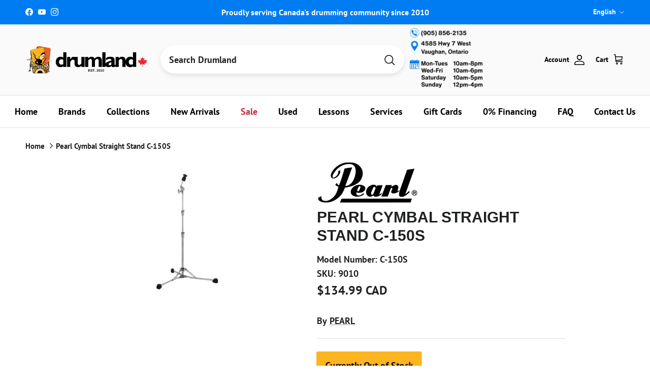

--- FILE ---
content_type: text/html; charset=utf-8
request_url: https://www.drumland.com/products/pearl-cymbal-straight-stand-c-150s
body_size: 118903
content:
<!doctype html>
<html class="no-js" lang="en" dir="ltr">
<head><meta charset="utf-8">
<meta name="viewport" content="width=device-width,initial-scale=1">

<title>
  
    Pearl Cymbal Straight Stand C-150S
    
    
    
      – Drumland Canada | Official
    
  
</title><link rel="canonical" href="https://www.drumland.com/products/pearl-cymbal-straight-stand-c-150s"><link rel="icon" href="//www.drumland.com/cdn/shop/files/favicon-32x32.png?crop=center&height=48&v=1648151927&width=48" type="image/png">
  <link rel="apple-touch-icon" href="//www.drumland.com/cdn/shop/files/favicon-32x32.png?crop=center&height=180&v=1648151927&width=180">
  <meta name="description" content="Pearl Cymbal Straight Stand C-150S">

<meta property="og:site_name" content="Drumland Canada | Official">
<meta property="og:url" content="https://www.drumland.com/products/pearl-cymbal-straight-stand-c-150s">
<meta property="og:title" content="Pearl Cymbal Straight Stand C-150S">
<meta property="og:type" content="product">
<meta property="og:description" content="Pearl Cymbal Straight Stand C-150S"><meta property="og:image" content="http://www.drumland.com/cdn/shop/products/s9010.jpg?crop=center&height=1200&v=1735359338&width=1200">
  <meta property="og:image:secure_url" content="https://www.drumland.com/cdn/shop/products/s9010.jpg?crop=center&height=1200&v=1735359338&width=1200">
  <meta property="og:image:width" content="640">
  <meta property="og:image:height" content="480"><meta property="og:price:amount" content="134.99">
  <meta property="og:price:currency" content="CAD"><meta name="twitter:card" content="summary_large_image">
<meta name="twitter:title" content="Pearl Cymbal Straight Stand C-150S">
<meta name="twitter:description" content="Pearl Cymbal Straight Stand C-150S">
<style>@font-face {
  font-family: "PT Sans";
  font-weight: 700;
  font-style: normal;
  font-display: fallback;
  src: url("//www.drumland.com/cdn/fonts/pt_sans/ptsans_n7.304287b69b0b43b7d5b0f947011857fe41849126.woff2") format("woff2"),
       url("//www.drumland.com/cdn/fonts/pt_sans/ptsans_n7.6044f7e686f0b0c443754a8289995e64f1aba322.woff") format("woff");
}
@font-face {
  font-family: "PT Sans";
  font-weight: 700;
  font-style: italic;
  font-display: fallback;
  src: url("//www.drumland.com/cdn/fonts/pt_sans/ptsans_i7.525de7532113d6a475ae29f6a88f8539c3238ecb.woff2") format("woff2"),
       url("//www.drumland.com/cdn/fonts/pt_sans/ptsans_i7.128ef16b0a49f64f8629b93373d2c7806f936889.woff") format("woff");
}
@font-face {
  font-family: "PT Sans";
  font-weight: 700;
  font-style: normal;
  font-display: fallback;
  src: url("//www.drumland.com/cdn/fonts/pt_sans/ptsans_n7.304287b69b0b43b7d5b0f947011857fe41849126.woff2") format("woff2"),
       url("//www.drumland.com/cdn/fonts/pt_sans/ptsans_n7.6044f7e686f0b0c443754a8289995e64f1aba322.woff") format("woff");
}
@font-face {
  font-family: "PT Sans";
  font-weight: 700;
  font-style: normal;
  font-display: fallback;
  src: url("//www.drumland.com/cdn/fonts/pt_sans/ptsans_n7.304287b69b0b43b7d5b0f947011857fe41849126.woff2") format("woff2"),
       url("//www.drumland.com/cdn/fonts/pt_sans/ptsans_n7.6044f7e686f0b0c443754a8289995e64f1aba322.woff") format("woff");
}
.product-inventory {
  padding: 10px;
  text-align: center;
  font-weight: bold;
  margin-bottom: 10px;
  border-radius: 5px;
}

.product-inventory--ok {
  background-color: #d4edda; /* Green for in-stock */
  color: #000000;
}

.product-inventory--low {
  background-color: #fff3cd; /* Yellow for low stock */
  color: #000000;
}

.product-inventory--backordered {
  background-color: #FCB41F; /* Orange for backordered */
  color: #000000 !important; /* Black text with higher specificity */
}

.product-info-block.product-inventory--backordered .product-inventory__status {
  color: #000000 !important; /* Target the status text within backordered state */
}

.product-inventory--pulse {
  animation: pulse 2s infinite;
}

@keyframes pulse {
  0% { transform: scale(1); }
  50% { transform: scale(1.05); }
  100% { transform: scale(1); }
}

.product-inventory__icon-low,
.product-inventory__icon-ok {
  display: none;
}

.product-inventory--low .product-inventory__icon-low,
.product-inventory--ok .product-inventory__icon-ok {
  display: inline-block;
}:root {
  --page-container-width:          1480px;
  --reading-container-width:       720px;
  --divider-opacity:               0.14;
  --gutter-large:                  30px;
  --gutter-desktop:                20px;
  --gutter-mobile:                 16px;
  --section-padding:               50px;
  --larger-section-padding:        80px;
  --larger-section-padding-mobile: 60px;
  --largest-section-padding:       110px;
  --aos-animate-duration:          0.6s;

  --base-font-family:              "PT Sans", sans-serif;
  --base-font-weight:              700;
  --base-font-style:               normal;
  --heading-font-family:           Helvetica, Arial, sans-serif;
  --heading-font-weight:           700;
  --heading-font-style:            normal;
  --heading-font-letter-spacing:   normal;
  --logo-font-family:              "PT Sans", sans-serif;
  --logo-font-weight:              700;
  --logo-font-style:               normal;
  --nav-font-family:               "PT Sans", sans-serif;
  --nav-font-weight:               700;
  --nav-font-style:                normal;

  --base-text-size:18px;
  --base-line-height:              1.6;
  --input-text-size:18px;
  --smaller-text-size-1:14px;
  --smaller-text-size-2:16px;
  --smaller-text-size-3:15px;
  --smaller-text-size-4:14px;
  --larger-text-size:30px;
  --super-large-text-size:53px;
  --super-large-mobile-text-size:24px;
  --larger-mobile-text-size:24px;
  --logo-text-size:24px;--btn-letter-spacing: 0.08em;
    --btn-text-transform: uppercase;
    --button-text-size: 16px;
    --quickbuy-button-text-size: 13;
    --small-feature-link-font-size: 0.75em;
    --input-btn-padding-top:             1.2em;
    --input-btn-padding-bottom:          1.2em;--heading-text-transform:uppercase;
  --nav-text-size:                      18px;
  --mobile-menu-font-weight:            600;

  --body-bg-color:                      255 255 255;
  --bg-color:                           255 255 255;
  --body-text-color:                    32 34 35;
  --text-color:                         32 34 35;

  --header-text-col:                    #000000;--header-text-hover-col:             var(--header-text-col);--header-bg-col:                     #fafafa;
  --heading-color:                     32 34 35;
  --body-heading-color:                32 34 35;
  --heading-divider-col:               #e2e2e2;

  --logo-col:                          #202223;
  --main-nav-bg:                       #ffffff;
  --main-nav-link-col:                 #000000;
  --main-nav-link-hover-col:           #007cf2;
  --main-nav-link-featured-col:        #c4293d;

  --link-color:                        32 34 35;
  --body-link-color:                   32 34 35;

  --btn-bg-color:                        0 124 242;
  --btn-bg-hover-color:                  69 176 61;
  --btn-border-color:                    0 124 242;
  --btn-border-hover-color:              69 176 61;
  --btn-text-color:                      255 255 255;
  --btn-text-hover-color:                255 255 255;--btn-alt-bg-color:                    77 201 68;
  --btn-alt-text-color:                  250 250 250;
  --btn-alt-border-color:                250 250 250;
  --btn-alt-border-hover-color:          250 250 250;--btn-ter-bg-color:                    235 235 235;
  --btn-ter-text-color:                  0 0 0;
  --btn-ter-bg-hover-color:              0 124 242;
  --btn-ter-text-hover-color:            255 255 255;--btn-border-radius: 3px;--color-scheme-default:                             #ffffff;
  --color-scheme-default-color:                       255 255 255;
  --color-scheme-default-text-color:                  32 34 35;
  --color-scheme-default-head-color:                  32 34 35;
  --color-scheme-default-link-color:                  32 34 35;
  --color-scheme-default-btn-text-color:              255 255 255;
  --color-scheme-default-btn-text-hover-color:        255 255 255;
  --color-scheme-default-btn-bg-color:                0 124 242;
  --color-scheme-default-btn-bg-hover-color:          69 176 61;
  --color-scheme-default-btn-border-color:            0 124 242;
  --color-scheme-default-btn-border-hover-color:      69 176 61;
  --color-scheme-default-btn-alt-text-color:          250 250 250;
  --color-scheme-default-btn-alt-bg-color:            77 201 68;
  --color-scheme-default-btn-alt-border-color:        250 250 250;
  --color-scheme-default-btn-alt-border-hover-color:  250 250 250;

  --color-scheme-1:                             #ffffff;
  --color-scheme-1-color:                       255 255 255;
  --color-scheme-1-text-color:                  52 52 52;
  --color-scheme-1-head-color:                  52 52 52;
  --color-scheme-1-link-color:                  52 52 52;
  --color-scheme-1-btn-text-color:              255 255 255;
  --color-scheme-1-btn-text-hover-color:        255 255 255;
  --color-scheme-1-btn-bg-color:                35 35 35;
  --color-scheme-1-btn-bg-hover-color:          0 0 0;
  --color-scheme-1-btn-border-color:            35 35 35;
  --color-scheme-1-btn-border-hover-color:      0 0 0;
  --color-scheme-1-btn-alt-text-color:          35 35 35;
  --color-scheme-1-btn-alt-bg-color:            255 255 255;
  --color-scheme-1-btn-alt-border-color:        35 35 35;
  --color-scheme-1-btn-alt-border-hover-color:  35 35 35;

  --color-scheme-2:                             #f2f2f2;
  --color-scheme-2-color:                       242 242 242;
  --color-scheme-2-text-color:                  52 52 52;
  --color-scheme-2-head-color:                  52 52 52;
  --color-scheme-2-link-color:                  52 52 52;
  --color-scheme-2-btn-text-color:              255 255 255;
  --color-scheme-2-btn-text-hover-color:        255 255 255;
  --color-scheme-2-btn-bg-color:                35 35 35;
  --color-scheme-2-btn-bg-hover-color:          0 0 0;
  --color-scheme-2-btn-border-color:            35 35 35;
  --color-scheme-2-btn-border-hover-color:      0 0 0;
  --color-scheme-2-btn-alt-text-color:          35 35 35;
  --color-scheme-2-btn-alt-bg-color:            255 255 255;
  --color-scheme-2-btn-alt-border-color:        35 35 35;
  --color-scheme-2-btn-alt-border-hover-color:  35 35 35;

  /* Shop Pay payment terms */
  --payment-terms-background-color:    #ffffff;--quickbuy-bg: 255 255 255;--body-input-background-color:       rgb(var(--body-bg-color));
  --input-background-color:            rgb(var(--body-bg-color));
  --body-input-text-color:             var(--body-text-color);
  --input-text-color:                  var(--body-text-color);
  --body-input-border-color:           rgb(199, 200, 200);
  --input-border-color:                rgb(199, 200, 200);
  --input-border-color-hover:          rgb(132, 133, 134);
  --input-border-color-active:         rgb(32, 34, 35);

  --swatch-cross-svg:                  url("data:image/svg+xml,%3Csvg xmlns='http://www.w3.org/2000/svg' width='240' height='240' viewBox='0 0 24 24' fill='none' stroke='rgb(199, 200, 200)' stroke-width='0.09' preserveAspectRatio='none' %3E%3Cline x1='24' y1='0' x2='0' y2='24'%3E%3C/line%3E%3C/svg%3E");
  --swatch-cross-hover:                url("data:image/svg+xml,%3Csvg xmlns='http://www.w3.org/2000/svg' width='240' height='240' viewBox='0 0 24 24' fill='none' stroke='rgb(132, 133, 134)' stroke-width='0.09' preserveAspectRatio='none' %3E%3Cline x1='24' y1='0' x2='0' y2='24'%3E%3C/line%3E%3C/svg%3E");
  --swatch-cross-active:               url("data:image/svg+xml,%3Csvg xmlns='http://www.w3.org/2000/svg' width='240' height='240' viewBox='0 0 24 24' fill='none' stroke='rgb(32, 34, 35)' stroke-width='0.09' preserveAspectRatio='none' %3E%3Cline x1='24' y1='0' x2='0' y2='24'%3E%3C/line%3E%3C/svg%3E");

  --footer-divider-col:                #eeeeee;
  --footer-text-col:                   32 34 35;
  --footer-heading-col:                32 34 35;
  --footer-bg:                         #ffffff;--product-label-overlay-justify: flex-start;--product-label-overlay-align: flex-end;--product-label-overlay-reduction-text:   #c4293d;
  --product-label-overlay-reduction-bg:     #ffffff;
  --product-label-overlay-stock-text:       #fafafa;
  --product-label-overlay-stock-bg:         #4dc944;
  --product-label-overlay-new-text:         #6d7175;
  --product-label-overlay-new-bg:           #ffffff;
  --product-label-overlay-meta-text:        #ffffff;
  --product-label-overlay-meta-bg:          #09728c;
  --product-label-sale-text:                #c4293d;
  --product-label-sold-text:                #202223;
  --product-label-preorder-text:            #108043;

  --product-block-crop-align:               center;

  
  --product-block-price-align:              center;
  --product-block-price-item-margin-start:  .25rem;
  --product-block-price-item-margin-end:    .25rem;
  

  --collection-block-image-position:   center center;

  --swatch-picker-image-size:          68px;
  --swatch-crop-align:                 center center;

  --image-overlay-text-color:          252 180 31;--image-overlay-bg:                  rgba(0, 0, 0, 0.1);
  --image-overlay-shadow-start:        rgb(0 0 0 / 0.15);
  --image-overlay-box-opacity:         1.0;--product-inventory-ok-box-color:            #f2faf0;
  --product-inventory-ok-text-color:           #108043;
  --product-inventory-ok-icon-box-fill-color:  #fff;
  --product-inventory-low-box-color:           #f2faf0;
  --product-inventory-low-text-color:          #108043;
  --product-inventory-low-icon-box-fill-color: #fff;
  --product-inventory-low-text-color-channels: 16, 128, 67;
  --product-inventory-ok-text-color-channels:  16, 128, 67;

  --rating-star-color: 246 165 41;--overlay-align-left: start;
    --overlay-align-right: end;}html[dir=rtl] {
  --overlay-right-text-m-left: 0;
  --overlay-right-text-m-right: auto;
  --overlay-left-shadow-left-left: 15%;
  --overlay-left-shadow-left-right: -50%;
  --overlay-left-shadow-right-left: -85%;
  --overlay-left-shadow-right-right: 0;
}.image-overlay--bg-box .text-overlay .text-overlay__text {
    --image-overlay-box-bg: 255 255 255;
    --heading-color: var(--body-heading-color);
    --text-color: var(--body-text-color);
    --link-color: var(--body-link-color);
  }::selection {
    background: rgb(var(--body-heading-color));
    color: rgb(var(--body-bg-color));
  }
  ::-moz-selection {
    background: rgb(var(--body-heading-color));
    color: rgb(var(--body-bg-color));
  }.use-color-scheme--default {
  --product-label-sale-text:           #c4293d;
  --product-label-sold-text:           #202223;
  --product-label-preorder-text:       #108043;
  --input-background-color:            rgb(var(--body-bg-color));
  --input-text-color:                  var(--body-input-text-color);
  --input-border-color:                rgb(199, 200, 200);
  --input-border-color-hover:          rgb(132, 133, 134);
  --input-border-color-active:         rgb(32, 34, 35);
}</style>

  <link href="//www.drumland.com/cdn/shop/t/44/assets/main.css?v=175123462381989733001764188721" rel="stylesheet" type="text/css" media="all" />
<link rel="preload" as="font" href="//www.drumland.com/cdn/fonts/pt_sans/ptsans_n7.304287b69b0b43b7d5b0f947011857fe41849126.woff2" type="font/woff2" crossorigin><script>
    document.documentElement.className = document.documentElement.className.replace('no-js', 'js');

    window.theme = {
      info: {
        name: 'Symmetry',
        version: '7.4.0'
      },
      device: {
        hasTouch: window.matchMedia('(any-pointer: coarse)').matches,
        hasHover: window.matchMedia('(hover: hover)').matches
      },
      mediaQueries: {
        md: '(min-width: 768px)',
        productMediaCarouselBreak: '(min-width: 1041px)'
      },
      routes: {
        base: 'https://www.drumland.com',
        cart: '/cart',
        cartAdd: '/cart/add.js',
        cartUpdate: '/cart/update.js',
        predictiveSearch: '/search/suggest'
      },
      strings: {
        cartTermsConfirmation: "You must agree to the terms and conditions before continuing.",
        cartItemsQuantityError: "You can only add [QUANTITY] of this item to your cart.",
        generalSearchViewAll: "View all search results",
        noStock: "Sold out",
        noVariant: "Unavailable",
        productsProductChooseA: "Choose a",
        generalSearchPages: "Pages",
        generalSearchNoResultsWithoutTerms: "Sorry, we couldnʼt find any results",
        shippingCalculator: {
          singleRate: "There is one shipping rate for this destination:",
          multipleRates: "There are multiple shipping rates for this destination:",
          noRates: "We do not ship to this destination."
        }
      },
      settings: {
        moneyWithCurrencyFormat: "${{amount}} CAD",
        cartType: "page",
        afterAddToCart: "notification",
        quickbuyStyle: "button",
        externalLinksNewTab: true,
        internalLinksSmoothScroll: true
      }
    }

    theme.inlineNavigationCheck = function() {
      var pageHeader = document.querySelector('.pageheader'),
          inlineNavContainer = pageHeader.querySelector('.logo-area__left__inner'),
          inlineNav = inlineNavContainer.querySelector('.navigation--left');
      if (inlineNav && getComputedStyle(inlineNav).display != 'none') {
        var inlineMenuCentered = document.querySelector('.pageheader--layout-inline-menu-center'),
            logoContainer = document.querySelector('.logo-area__middle__inner');
        if(inlineMenuCentered) {
          var rightWidth = document.querySelector('.logo-area__right__inner').clientWidth,
              middleWidth = logoContainer.clientWidth,
              logoArea = document.querySelector('.logo-area'),
              computedLogoAreaStyle = getComputedStyle(logoArea),
              logoAreaInnerWidth = logoArea.clientWidth - Math.ceil(parseFloat(computedLogoAreaStyle.paddingLeft)) - Math.ceil(parseFloat(computedLogoAreaStyle.paddingRight)),
              availableNavWidth = logoAreaInnerWidth - Math.max(rightWidth, middleWidth) * 2 - 40;
          inlineNavContainer.style.maxWidth = availableNavWidth + 'px';
        }

        var firstInlineNavLink = inlineNav.querySelector('.navigation__item:first-child'),
            lastInlineNavLink = inlineNav.querySelector('.navigation__item:last-child');
        if (lastInlineNavLink) {
          var inlineNavWidth = null;
          if(document.querySelector('html[dir=rtl]')) {
            inlineNavWidth = firstInlineNavLink.offsetLeft - lastInlineNavLink.offsetLeft + firstInlineNavLink.offsetWidth;
          } else {
            inlineNavWidth = lastInlineNavLink.offsetLeft - firstInlineNavLink.offsetLeft + lastInlineNavLink.offsetWidth;
          }
          if (inlineNavContainer.offsetWidth >= inlineNavWidth) {
            pageHeader.classList.add('pageheader--layout-inline-permitted');
            var tallLogo = logoContainer.clientHeight > lastInlineNavLink.clientHeight + 20;
            if (tallLogo) {
              inlineNav.classList.add('navigation--tight-underline');
            } else {
              inlineNav.classList.remove('navigation--tight-underline');
            }
          } else {
            pageHeader.classList.remove('pageheader--layout-inline-permitted');
          }
        }
      }
    };

    theme.setInitialHeaderHeightProperty = () => {
      const section = document.querySelector('.section-header');
      if (section) {
        document.documentElement.style.setProperty('--theme-header-height', Math.ceil(section.clientHeight) + 'px');
      }
    };
  </script>

  <script src="//www.drumland.com/cdn/shop/t/44/assets/main.js?v=69264991394553287051749245051" defer></script>
    <script src="//www.drumland.com/cdn/shop/t/44/assets/animate-on-scroll.js?v=15249566486942820451736869564" defer></script>
    <link href="//www.drumland.com/cdn/shop/t/44/assets/animate-on-scroll.css?v=116824741000487223811736869564" rel="stylesheet" type="text/css" media="all" />
  

  <script>window.performance && window.performance.mark && window.performance.mark('shopify.content_for_header.start');</script><meta name="google-site-verification" content="atPZfX4BsyzTJYY5xw28XgJ4t-AXcuAcLtOnRT4Xzg0">
<meta name="facebook-domain-verification" content="cyzftkuwbpgsxrkdeu0y38suu3gq5d">
<meta name="facebook-domain-verification" content="svgsggps1pjyi18ma7ob25t2oc953d">
<meta name="facebook-domain-verification" content="ric5fd7ouz9nb96snh33bamjjb5o6l">
<meta name="facebook-domain-verification" content="sy8bpv9nwforoezs27hruh4gp19kbe">
<meta name="facebook-domain-verification" content="wumd93puiu6oog0yiyk2xpu6tdgzhp">
<meta name="facebook-domain-verification" content="q6dh57495mt180565cw8d887a4x3e2">
<meta name="facebook-domain-verification" content="af2sgv395m9j7qkzqh9gu2vt2p8jjh">
<meta name="facebook-domain-verification" content="18ip2md6jk5kfw11rxvbc00ddwlida">
<meta name="facebook-domain-verification" content="eczs0q35nkvbszw00ci4tygfwx1fcp">
<meta name="facebook-domain-verification" content="yq1fjl922fcse847usy03oroh1mwk6">
<meta name="facebook-domain-verification" content="vecwxocr1cj00e6il5zctrtiu6kb1f">
<meta name="facebook-domain-verification" content="wtpkhndvwd1mrq6vucqzkn745i1js8">
<meta name="facebook-domain-verification" content="q1ot9m4r37xhkj2b2xluvb599sbe0h">
<meta name="facebook-domain-verification" content="628gdvaatup6hc8bse3pwg0ypml1g8">
<meta name="facebook-domain-verification" content="kyxf218egcnztls4k9j5djuiodwile">
<meta name="facebook-domain-verification" content="ch91l4lln8yun6yhn65ftvgu07ipmf">
<meta name="facebook-domain-verification" content="dodl11wjnixr0e28f8ewmlwnq5ute1">
<meta name="facebook-domain-verification" content="12myhfvpbz938qvh22t95husfdnlrb">
<meta name="facebook-domain-verification" content="0osg7tymx0we9fwmutohefwtahm4i7">
<meta name="facebook-domain-verification" content="h50h55n26dz4q0d83eddwls602cqxz">
<meta id="shopify-digital-wallet" name="shopify-digital-wallet" content="/2528027/digital_wallets/dialog">
<meta name="shopify-checkout-api-token" content="31e746d3b49948d3dd7178d4f4bdf696">
<meta id="in-context-paypal-metadata" data-shop-id="2528027" data-venmo-supported="false" data-environment="production" data-locale="en_US" data-paypal-v4="true" data-currency="CAD">
<link rel="alternate" hreflang="x-default" href="https://www.drumland.com/products/pearl-cymbal-straight-stand-c-150s">
<link rel="alternate" hreflang="en" href="https://www.drumland.com/products/pearl-cymbal-straight-stand-c-150s">
<link rel="alternate" hreflang="fr" href="https://www.drumland.com/fr/products/pearl-cymbal-straight-stand-c-150s">
<link rel="alternate" type="application/json+oembed" href="https://www.drumland.com/products/pearl-cymbal-straight-stand-c-150s.oembed">
<script async="async" src="/checkouts/internal/preloads.js?locale=en-CA"></script>
<link rel="preconnect" href="https://shop.app" crossorigin="anonymous">
<script async="async" src="https://shop.app/checkouts/internal/preloads.js?locale=en-CA&shop_id=2528027" crossorigin="anonymous"></script>
<script id="apple-pay-shop-capabilities" type="application/json">{"shopId":2528027,"countryCode":"CA","currencyCode":"CAD","merchantCapabilities":["supports3DS"],"merchantId":"gid:\/\/shopify\/Shop\/2528027","merchantName":"Drumland Canada | Official","requiredBillingContactFields":["postalAddress","email","phone"],"requiredShippingContactFields":["postalAddress","email","phone"],"shippingType":"shipping","supportedNetworks":["visa","masterCard","amex","discover","interac","jcb"],"total":{"type":"pending","label":"Drumland Canada | Official","amount":"1.00"},"shopifyPaymentsEnabled":true,"supportsSubscriptions":true}</script>
<script id="shopify-features" type="application/json">{"accessToken":"31e746d3b49948d3dd7178d4f4bdf696","betas":["rich-media-storefront-analytics"],"domain":"www.drumland.com","predictiveSearch":true,"shopId":2528027,"locale":"en"}</script>
<script>var Shopify = Shopify || {};
Shopify.shop = "drumland.myshopify.com";
Shopify.locale = "en";
Shopify.currency = {"active":"CAD","rate":"1.0"};
Shopify.country = "CA";
Shopify.theme = {"name":"2025 New Store Final","id":173695271213,"schema_name":"Symmetry","schema_version":"7.4.0","theme_store_id":568,"role":"main"};
Shopify.theme.handle = "null";
Shopify.theme.style = {"id":null,"handle":null};
Shopify.cdnHost = "www.drumland.com/cdn";
Shopify.routes = Shopify.routes || {};
Shopify.routes.root = "/";</script>
<script type="module">!function(o){(o.Shopify=o.Shopify||{}).modules=!0}(window);</script>
<script>!function(o){function n(){var o=[];function n(){o.push(Array.prototype.slice.apply(arguments))}return n.q=o,n}var t=o.Shopify=o.Shopify||{};t.loadFeatures=n(),t.autoloadFeatures=n()}(window);</script>
<script>
  window.ShopifyPay = window.ShopifyPay || {};
  window.ShopifyPay.apiHost = "shop.app\/pay";
  window.ShopifyPay.redirectState = null;
</script>
<script id="shop-js-analytics" type="application/json">{"pageType":"product"}</script>
<script defer="defer" async type="module" src="//www.drumland.com/cdn/shopifycloud/shop-js/modules/v2/client.init-shop-cart-sync_BT-GjEfc.en.esm.js"></script>
<script defer="defer" async type="module" src="//www.drumland.com/cdn/shopifycloud/shop-js/modules/v2/chunk.common_D58fp_Oc.esm.js"></script>
<script defer="defer" async type="module" src="//www.drumland.com/cdn/shopifycloud/shop-js/modules/v2/chunk.modal_xMitdFEc.esm.js"></script>
<script type="module">
  await import("//www.drumland.com/cdn/shopifycloud/shop-js/modules/v2/client.init-shop-cart-sync_BT-GjEfc.en.esm.js");
await import("//www.drumland.com/cdn/shopifycloud/shop-js/modules/v2/chunk.common_D58fp_Oc.esm.js");
await import("//www.drumland.com/cdn/shopifycloud/shop-js/modules/v2/chunk.modal_xMitdFEc.esm.js");

  window.Shopify.SignInWithShop?.initShopCartSync?.({"fedCMEnabled":true,"windoidEnabled":true});

</script>
<script defer="defer" async type="module" src="//www.drumland.com/cdn/shopifycloud/shop-js/modules/v2/client.payment-terms_Ci9AEqFq.en.esm.js"></script>
<script defer="defer" async type="module" src="//www.drumland.com/cdn/shopifycloud/shop-js/modules/v2/chunk.common_D58fp_Oc.esm.js"></script>
<script defer="defer" async type="module" src="//www.drumland.com/cdn/shopifycloud/shop-js/modules/v2/chunk.modal_xMitdFEc.esm.js"></script>
<script type="module">
  await import("//www.drumland.com/cdn/shopifycloud/shop-js/modules/v2/client.payment-terms_Ci9AEqFq.en.esm.js");
await import("//www.drumland.com/cdn/shopifycloud/shop-js/modules/v2/chunk.common_D58fp_Oc.esm.js");
await import("//www.drumland.com/cdn/shopifycloud/shop-js/modules/v2/chunk.modal_xMitdFEc.esm.js");

  
</script>
<script>
  window.Shopify = window.Shopify || {};
  if (!window.Shopify.featureAssets) window.Shopify.featureAssets = {};
  window.Shopify.featureAssets['shop-js'] = {"shop-cart-sync":["modules/v2/client.shop-cart-sync_DZOKe7Ll.en.esm.js","modules/v2/chunk.common_D58fp_Oc.esm.js","modules/v2/chunk.modal_xMitdFEc.esm.js"],"init-fed-cm":["modules/v2/client.init-fed-cm_B6oLuCjv.en.esm.js","modules/v2/chunk.common_D58fp_Oc.esm.js","modules/v2/chunk.modal_xMitdFEc.esm.js"],"shop-cash-offers":["modules/v2/client.shop-cash-offers_D2sdYoxE.en.esm.js","modules/v2/chunk.common_D58fp_Oc.esm.js","modules/v2/chunk.modal_xMitdFEc.esm.js"],"shop-login-button":["modules/v2/client.shop-login-button_QeVjl5Y3.en.esm.js","modules/v2/chunk.common_D58fp_Oc.esm.js","modules/v2/chunk.modal_xMitdFEc.esm.js"],"pay-button":["modules/v2/client.pay-button_DXTOsIq6.en.esm.js","modules/v2/chunk.common_D58fp_Oc.esm.js","modules/v2/chunk.modal_xMitdFEc.esm.js"],"shop-button":["modules/v2/client.shop-button_DQZHx9pm.en.esm.js","modules/v2/chunk.common_D58fp_Oc.esm.js","modules/v2/chunk.modal_xMitdFEc.esm.js"],"avatar":["modules/v2/client.avatar_BTnouDA3.en.esm.js"],"init-windoid":["modules/v2/client.init-windoid_CR1B-cfM.en.esm.js","modules/v2/chunk.common_D58fp_Oc.esm.js","modules/v2/chunk.modal_xMitdFEc.esm.js"],"init-shop-for-new-customer-accounts":["modules/v2/client.init-shop-for-new-customer-accounts_C_vY_xzh.en.esm.js","modules/v2/client.shop-login-button_QeVjl5Y3.en.esm.js","modules/v2/chunk.common_D58fp_Oc.esm.js","modules/v2/chunk.modal_xMitdFEc.esm.js"],"init-shop-email-lookup-coordinator":["modules/v2/client.init-shop-email-lookup-coordinator_BI7n9ZSv.en.esm.js","modules/v2/chunk.common_D58fp_Oc.esm.js","modules/v2/chunk.modal_xMitdFEc.esm.js"],"init-shop-cart-sync":["modules/v2/client.init-shop-cart-sync_BT-GjEfc.en.esm.js","modules/v2/chunk.common_D58fp_Oc.esm.js","modules/v2/chunk.modal_xMitdFEc.esm.js"],"shop-toast-manager":["modules/v2/client.shop-toast-manager_DiYdP3xc.en.esm.js","modules/v2/chunk.common_D58fp_Oc.esm.js","modules/v2/chunk.modal_xMitdFEc.esm.js"],"init-customer-accounts":["modules/v2/client.init-customer-accounts_D9ZNqS-Q.en.esm.js","modules/v2/client.shop-login-button_QeVjl5Y3.en.esm.js","modules/v2/chunk.common_D58fp_Oc.esm.js","modules/v2/chunk.modal_xMitdFEc.esm.js"],"init-customer-accounts-sign-up":["modules/v2/client.init-customer-accounts-sign-up_iGw4briv.en.esm.js","modules/v2/client.shop-login-button_QeVjl5Y3.en.esm.js","modules/v2/chunk.common_D58fp_Oc.esm.js","modules/v2/chunk.modal_xMitdFEc.esm.js"],"shop-follow-button":["modules/v2/client.shop-follow-button_CqMgW2wH.en.esm.js","modules/v2/chunk.common_D58fp_Oc.esm.js","modules/v2/chunk.modal_xMitdFEc.esm.js"],"checkout-modal":["modules/v2/client.checkout-modal_xHeaAweL.en.esm.js","modules/v2/chunk.common_D58fp_Oc.esm.js","modules/v2/chunk.modal_xMitdFEc.esm.js"],"shop-login":["modules/v2/client.shop-login_D91U-Q7h.en.esm.js","modules/v2/chunk.common_D58fp_Oc.esm.js","modules/v2/chunk.modal_xMitdFEc.esm.js"],"lead-capture":["modules/v2/client.lead-capture_BJmE1dJe.en.esm.js","modules/v2/chunk.common_D58fp_Oc.esm.js","modules/v2/chunk.modal_xMitdFEc.esm.js"],"payment-terms":["modules/v2/client.payment-terms_Ci9AEqFq.en.esm.js","modules/v2/chunk.common_D58fp_Oc.esm.js","modules/v2/chunk.modal_xMitdFEc.esm.js"]};
</script>
<script>(function() {
  var isLoaded = false;
  function asyncLoad() {
    if (isLoaded) return;
    isLoaded = true;
    var urls = ["https:\/\/chimpstatic.com\/mcjs-connected\/js\/users\/10be98a22e65b4885baa16a28\/8a1b3d1ef6e47e1df865dc20a.js?shop=drumland.myshopify.com","https:\/\/d10lpsik1i8c69.cloudfront.net\/w.js?shop=drumland.myshopify.com","https:\/\/cdn.shopify.com\/s\/files\/1\/0252\/8027\/t\/40\/assets\/affirmShopify.js?v=1704234552\u0026shop=drumland.myshopify.com","https:\/\/cdn.shopify.com\/s\/files\/1\/0252\/8027\/t\/40\/assets\/affirmShopify.js?v=1705689146\u0026shop=drumland.myshopify.com","https:\/\/cdn.shopify.com\/s\/files\/1\/0252\/8027\/t\/43\/assets\/affirmShopify.js?v=1733300201\u0026shop=drumland.myshopify.com","https:\/\/storage.nfcube.com\/instafeed-19c9ae176bbffed7e16141717eef76e3.js?shop=drumland.myshopify.com","https:\/\/googlereview.gropulse.com\/get_widget?shop=drumland.myshopify.com","https:\/\/main-app-production.upsellserverapi.com\/build\/external\/services\/session\/index.js?shop=drumland.myshopify.com","https:\/\/searchanise-ef84.kxcdn.com\/widgets\/shopify\/init.js?a=5a0b0V6V2d\u0026shop=drumland.myshopify.com"];
    for (var i = 0; i < urls.length; i++) {
      var s = document.createElement('script');
      s.type = 'text/javascript';
      s.async = true;
      s.src = urls[i];
      var x = document.getElementsByTagName('script')[0];
      x.parentNode.insertBefore(s, x);
    }
  };
  if(window.attachEvent) {
    window.attachEvent('onload', asyncLoad);
  } else {
    window.addEventListener('load', asyncLoad, false);
  }
})();</script>
<script id="__st">var __st={"a":2528027,"offset":-18000,"reqid":"5223da86-05cb-4781-991c-e808dedf76f7-1769344240","pageurl":"www.drumland.com\/products\/pearl-cymbal-straight-stand-c-150s","u":"2deded8eae5c","p":"product","rtyp":"product","rid":2342242451516};</script>
<script>window.ShopifyPaypalV4VisibilityTracking = true;</script>
<script id="captcha-bootstrap">!function(){'use strict';const t='contact',e='account',n='new_comment',o=[[t,t],['blogs',n],['comments',n],[t,'customer']],c=[[e,'customer_login'],[e,'guest_login'],[e,'recover_customer_password'],[e,'create_customer']],r=t=>t.map((([t,e])=>`form[action*='/${t}']:not([data-nocaptcha='true']) input[name='form_type'][value='${e}']`)).join(','),a=t=>()=>t?[...document.querySelectorAll(t)].map((t=>t.form)):[];function s(){const t=[...o],e=r(t);return a(e)}const i='password',u='form_key',d=['recaptcha-v3-token','g-recaptcha-response','h-captcha-response',i],f=()=>{try{return window.sessionStorage}catch{return}},m='__shopify_v',_=t=>t.elements[u];function p(t,e,n=!1){try{const o=window.sessionStorage,c=JSON.parse(o.getItem(e)),{data:r}=function(t){const{data:e,action:n}=t;return t[m]||n?{data:e,action:n}:{data:t,action:n}}(c);for(const[e,n]of Object.entries(r))t.elements[e]&&(t.elements[e].value=n);n&&o.removeItem(e)}catch(o){console.error('form repopulation failed',{error:o})}}const l='form_type',E='cptcha';function T(t){t.dataset[E]=!0}const w=window,h=w.document,L='Shopify',v='ce_forms',y='captcha';let A=!1;((t,e)=>{const n=(g='f06e6c50-85a8-45c8-87d0-21a2b65856fe',I='https://cdn.shopify.com/shopifycloud/storefront-forms-hcaptcha/ce_storefront_forms_captcha_hcaptcha.v1.5.2.iife.js',D={infoText:'Protected by hCaptcha',privacyText:'Privacy',termsText:'Terms'},(t,e,n)=>{const o=w[L][v],c=o.bindForm;if(c)return c(t,g,e,D).then(n);var r;o.q.push([[t,g,e,D],n]),r=I,A||(h.body.append(Object.assign(h.createElement('script'),{id:'captcha-provider',async:!0,src:r})),A=!0)});var g,I,D;w[L]=w[L]||{},w[L][v]=w[L][v]||{},w[L][v].q=[],w[L][y]=w[L][y]||{},w[L][y].protect=function(t,e){n(t,void 0,e),T(t)},Object.freeze(w[L][y]),function(t,e,n,w,h,L){const[v,y,A,g]=function(t,e,n){const i=e?o:[],u=t?c:[],d=[...i,...u],f=r(d),m=r(i),_=r(d.filter((([t,e])=>n.includes(e))));return[a(f),a(m),a(_),s()]}(w,h,L),I=t=>{const e=t.target;return e instanceof HTMLFormElement?e:e&&e.form},D=t=>v().includes(t);t.addEventListener('submit',(t=>{const e=I(t);if(!e)return;const n=D(e)&&!e.dataset.hcaptchaBound&&!e.dataset.recaptchaBound,o=_(e),c=g().includes(e)&&(!o||!o.value);(n||c)&&t.preventDefault(),c&&!n&&(function(t){try{if(!f())return;!function(t){const e=f();if(!e)return;const n=_(t);if(!n)return;const o=n.value;o&&e.removeItem(o)}(t);const e=Array.from(Array(32),(()=>Math.random().toString(36)[2])).join('');!function(t,e){_(t)||t.append(Object.assign(document.createElement('input'),{type:'hidden',name:u})),t.elements[u].value=e}(t,e),function(t,e){const n=f();if(!n)return;const o=[...t.querySelectorAll(`input[type='${i}']`)].map((({name:t})=>t)),c=[...d,...o],r={};for(const[a,s]of new FormData(t).entries())c.includes(a)||(r[a]=s);n.setItem(e,JSON.stringify({[m]:1,action:t.action,data:r}))}(t,e)}catch(e){console.error('failed to persist form',e)}}(e),e.submit())}));const S=(t,e)=>{t&&!t.dataset[E]&&(n(t,e.some((e=>e===t))),T(t))};for(const o of['focusin','change'])t.addEventListener(o,(t=>{const e=I(t);D(e)&&S(e,y())}));const B=e.get('form_key'),M=e.get(l),P=B&&M;t.addEventListener('DOMContentLoaded',(()=>{const t=y();if(P)for(const e of t)e.elements[l].value===M&&p(e,B);[...new Set([...A(),...v().filter((t=>'true'===t.dataset.shopifyCaptcha))])].forEach((e=>S(e,t)))}))}(h,new URLSearchParams(w.location.search),n,t,e,['guest_login'])})(!0,!0)}();</script>
<script integrity="sha256-4kQ18oKyAcykRKYeNunJcIwy7WH5gtpwJnB7kiuLZ1E=" data-source-attribution="shopify.loadfeatures" defer="defer" src="//www.drumland.com/cdn/shopifycloud/storefront/assets/storefront/load_feature-a0a9edcb.js" crossorigin="anonymous"></script>
<script crossorigin="anonymous" defer="defer" src="//www.drumland.com/cdn/shopifycloud/storefront/assets/shopify_pay/storefront-65b4c6d7.js?v=20250812"></script>
<script data-source-attribution="shopify.dynamic_checkout.dynamic.init">var Shopify=Shopify||{};Shopify.PaymentButton=Shopify.PaymentButton||{isStorefrontPortableWallets:!0,init:function(){window.Shopify.PaymentButton.init=function(){};var t=document.createElement("script");t.src="https://www.drumland.com/cdn/shopifycloud/portable-wallets/latest/portable-wallets.en.js",t.type="module",document.head.appendChild(t)}};
</script>
<script data-source-attribution="shopify.dynamic_checkout.buyer_consent">
  function portableWalletsHideBuyerConsent(e){var t=document.getElementById("shopify-buyer-consent"),n=document.getElementById("shopify-subscription-policy-button");t&&n&&(t.classList.add("hidden"),t.setAttribute("aria-hidden","true"),n.removeEventListener("click",e))}function portableWalletsShowBuyerConsent(e){var t=document.getElementById("shopify-buyer-consent"),n=document.getElementById("shopify-subscription-policy-button");t&&n&&(t.classList.remove("hidden"),t.removeAttribute("aria-hidden"),n.addEventListener("click",e))}window.Shopify?.PaymentButton&&(window.Shopify.PaymentButton.hideBuyerConsent=portableWalletsHideBuyerConsent,window.Shopify.PaymentButton.showBuyerConsent=portableWalletsShowBuyerConsent);
</script>
<script data-source-attribution="shopify.dynamic_checkout.cart.bootstrap">document.addEventListener("DOMContentLoaded",(function(){function t(){return document.querySelector("shopify-accelerated-checkout-cart, shopify-accelerated-checkout")}if(t())Shopify.PaymentButton.init();else{new MutationObserver((function(e,n){t()&&(Shopify.PaymentButton.init(),n.disconnect())})).observe(document.body,{childList:!0,subtree:!0})}}));
</script>
<link id="shopify-accelerated-checkout-styles" rel="stylesheet" media="screen" href="https://www.drumland.com/cdn/shopifycloud/portable-wallets/latest/accelerated-checkout-backwards-compat.css" crossorigin="anonymous">
<style id="shopify-accelerated-checkout-cart">
        #shopify-buyer-consent {
  margin-top: 1em;
  display: inline-block;
  width: 100%;
}

#shopify-buyer-consent.hidden {
  display: none;
}

#shopify-subscription-policy-button {
  background: none;
  border: none;
  padding: 0;
  text-decoration: underline;
  font-size: inherit;
  cursor: pointer;
}

#shopify-subscription-policy-button::before {
  box-shadow: none;
}

      </style>
<script id="sections-script" data-sections="related-products" defer="defer" src="//www.drumland.com/cdn/shop/t/44/compiled_assets/scripts.js?v=4622"></script>
<script>window.performance && window.performance.mark && window.performance.mark('shopify.content_for_header.end');</script>
<!-- CC Custom Head Start --><!-- CC Custom Head End --><style>
    .has-paging_title {
        display: block !important;
        text-align: center !important;
        width: 100% !important;
        margin: 0 auto !important;
    }
</style>
<link href="//www.drumland.com/cdn/shop/t/44/assets/variant-styles.css?v=100638056169186266471738688590" rel="stylesheet" type="text/css" media="all" />
<script src="https://cdn.shopify.com/extensions/c1eb4680-ad4e-49c3-898d-493ebb06e626/affirm-pay-over-time-messaging-9/assets/affirm-product-handler.js" type="text/javascript" defer="defer"></script>
<script src="https://cdn.shopify.com/extensions/c1eb4680-ad4e-49c3-898d-493ebb06e626/affirm-pay-over-time-messaging-9/assets/affirm-cart-drawer-embed-handler.js" type="text/javascript" defer="defer"></script>
<script src="https://cdn.shopify.com/extensions/019b028f-28ff-7749-a366-850309efa455/root-148/assets/pop-up.js" type="text/javascript" defer="defer"></script>
<script src="https://cdn.shopify.com/extensions/019b028f-28ff-7749-a366-850309efa455/root-148/assets/upsell-cross-sell.js" type="text/javascript" defer="defer"></script>
<link href="https://monorail-edge.shopifysvc.com" rel="dns-prefetch">
<script>(function(){if ("sendBeacon" in navigator && "performance" in window) {try {var session_token_from_headers = performance.getEntriesByType('navigation')[0].serverTiming.find(x => x.name == '_s').description;} catch {var session_token_from_headers = undefined;}var session_cookie_matches = document.cookie.match(/_shopify_s=([^;]*)/);var session_token_from_cookie = session_cookie_matches && session_cookie_matches.length === 2 ? session_cookie_matches[1] : "";var session_token = session_token_from_headers || session_token_from_cookie || "";function handle_abandonment_event(e) {var entries = performance.getEntries().filter(function(entry) {return /monorail-edge.shopifysvc.com/.test(entry.name);});if (!window.abandonment_tracked && entries.length === 0) {window.abandonment_tracked = true;var currentMs = Date.now();var navigation_start = performance.timing.navigationStart;var payload = {shop_id: 2528027,url: window.location.href,navigation_start,duration: currentMs - navigation_start,session_token,page_type: "product"};window.navigator.sendBeacon("https://monorail-edge.shopifysvc.com/v1/produce", JSON.stringify({schema_id: "online_store_buyer_site_abandonment/1.1",payload: payload,metadata: {event_created_at_ms: currentMs,event_sent_at_ms: currentMs}}));}}window.addEventListener('pagehide', handle_abandonment_event);}}());</script>
<script id="web-pixels-manager-setup">(function e(e,d,r,n,o){if(void 0===o&&(o={}),!Boolean(null===(a=null===(i=window.Shopify)||void 0===i?void 0:i.analytics)||void 0===a?void 0:a.replayQueue)){var i,a;window.Shopify=window.Shopify||{};var t=window.Shopify;t.analytics=t.analytics||{};var s=t.analytics;s.replayQueue=[],s.publish=function(e,d,r){return s.replayQueue.push([e,d,r]),!0};try{self.performance.mark("wpm:start")}catch(e){}var l=function(){var e={modern:/Edge?\/(1{2}[4-9]|1[2-9]\d|[2-9]\d{2}|\d{4,})\.\d+(\.\d+|)|Firefox\/(1{2}[4-9]|1[2-9]\d|[2-9]\d{2}|\d{4,})\.\d+(\.\d+|)|Chrom(ium|e)\/(9{2}|\d{3,})\.\d+(\.\d+|)|(Maci|X1{2}).+ Version\/(15\.\d+|(1[6-9]|[2-9]\d|\d{3,})\.\d+)([,.]\d+|)( \(\w+\)|)( Mobile\/\w+|) Safari\/|Chrome.+OPR\/(9{2}|\d{3,})\.\d+\.\d+|(CPU[ +]OS|iPhone[ +]OS|CPU[ +]iPhone|CPU IPhone OS|CPU iPad OS)[ +]+(15[._]\d+|(1[6-9]|[2-9]\d|\d{3,})[._]\d+)([._]\d+|)|Android:?[ /-](13[3-9]|1[4-9]\d|[2-9]\d{2}|\d{4,})(\.\d+|)(\.\d+|)|Android.+Firefox\/(13[5-9]|1[4-9]\d|[2-9]\d{2}|\d{4,})\.\d+(\.\d+|)|Android.+Chrom(ium|e)\/(13[3-9]|1[4-9]\d|[2-9]\d{2}|\d{4,})\.\d+(\.\d+|)|SamsungBrowser\/([2-9]\d|\d{3,})\.\d+/,legacy:/Edge?\/(1[6-9]|[2-9]\d|\d{3,})\.\d+(\.\d+|)|Firefox\/(5[4-9]|[6-9]\d|\d{3,})\.\d+(\.\d+|)|Chrom(ium|e)\/(5[1-9]|[6-9]\d|\d{3,})\.\d+(\.\d+|)([\d.]+$|.*Safari\/(?![\d.]+ Edge\/[\d.]+$))|(Maci|X1{2}).+ Version\/(10\.\d+|(1[1-9]|[2-9]\d|\d{3,})\.\d+)([,.]\d+|)( \(\w+\)|)( Mobile\/\w+|) Safari\/|Chrome.+OPR\/(3[89]|[4-9]\d|\d{3,})\.\d+\.\d+|(CPU[ +]OS|iPhone[ +]OS|CPU[ +]iPhone|CPU IPhone OS|CPU iPad OS)[ +]+(10[._]\d+|(1[1-9]|[2-9]\d|\d{3,})[._]\d+)([._]\d+|)|Android:?[ /-](13[3-9]|1[4-9]\d|[2-9]\d{2}|\d{4,})(\.\d+|)(\.\d+|)|Mobile Safari.+OPR\/([89]\d|\d{3,})\.\d+\.\d+|Android.+Firefox\/(13[5-9]|1[4-9]\d|[2-9]\d{2}|\d{4,})\.\d+(\.\d+|)|Android.+Chrom(ium|e)\/(13[3-9]|1[4-9]\d|[2-9]\d{2}|\d{4,})\.\d+(\.\d+|)|Android.+(UC? ?Browser|UCWEB|U3)[ /]?(15\.([5-9]|\d{2,})|(1[6-9]|[2-9]\d|\d{3,})\.\d+)\.\d+|SamsungBrowser\/(5\.\d+|([6-9]|\d{2,})\.\d+)|Android.+MQ{2}Browser\/(14(\.(9|\d{2,})|)|(1[5-9]|[2-9]\d|\d{3,})(\.\d+|))(\.\d+|)|K[Aa][Ii]OS\/(3\.\d+|([4-9]|\d{2,})\.\d+)(\.\d+|)/},d=e.modern,r=e.legacy,n=navigator.userAgent;return n.match(d)?"modern":n.match(r)?"legacy":"unknown"}(),u="modern"===l?"modern":"legacy",c=(null!=n?n:{modern:"",legacy:""})[u],f=function(e){return[e.baseUrl,"/wpm","/b",e.hashVersion,"modern"===e.buildTarget?"m":"l",".js"].join("")}({baseUrl:d,hashVersion:r,buildTarget:u}),m=function(e){var d=e.version,r=e.bundleTarget,n=e.surface,o=e.pageUrl,i=e.monorailEndpoint;return{emit:function(e){var a=e.status,t=e.errorMsg,s=(new Date).getTime(),l=JSON.stringify({metadata:{event_sent_at_ms:s},events:[{schema_id:"web_pixels_manager_load/3.1",payload:{version:d,bundle_target:r,page_url:o,status:a,surface:n,error_msg:t},metadata:{event_created_at_ms:s}}]});if(!i)return console&&console.warn&&console.warn("[Web Pixels Manager] No Monorail endpoint provided, skipping logging."),!1;try{return self.navigator.sendBeacon.bind(self.navigator)(i,l)}catch(e){}var u=new XMLHttpRequest;try{return u.open("POST",i,!0),u.setRequestHeader("Content-Type","text/plain"),u.send(l),!0}catch(e){return console&&console.warn&&console.warn("[Web Pixels Manager] Got an unhandled error while logging to Monorail."),!1}}}}({version:r,bundleTarget:l,surface:e.surface,pageUrl:self.location.href,monorailEndpoint:e.monorailEndpoint});try{o.browserTarget=l,function(e){var d=e.src,r=e.async,n=void 0===r||r,o=e.onload,i=e.onerror,a=e.sri,t=e.scriptDataAttributes,s=void 0===t?{}:t,l=document.createElement("script"),u=document.querySelector("head"),c=document.querySelector("body");if(l.async=n,l.src=d,a&&(l.integrity=a,l.crossOrigin="anonymous"),s)for(var f in s)if(Object.prototype.hasOwnProperty.call(s,f))try{l.dataset[f]=s[f]}catch(e){}if(o&&l.addEventListener("load",o),i&&l.addEventListener("error",i),u)u.appendChild(l);else{if(!c)throw new Error("Did not find a head or body element to append the script");c.appendChild(l)}}({src:f,async:!0,onload:function(){if(!function(){var e,d;return Boolean(null===(d=null===(e=window.Shopify)||void 0===e?void 0:e.analytics)||void 0===d?void 0:d.initialized)}()){var d=window.webPixelsManager.init(e)||void 0;if(d){var r=window.Shopify.analytics;r.replayQueue.forEach((function(e){var r=e[0],n=e[1],o=e[2];d.publishCustomEvent(r,n,o)})),r.replayQueue=[],r.publish=d.publishCustomEvent,r.visitor=d.visitor,r.initialized=!0}}},onerror:function(){return m.emit({status:"failed",errorMsg:"".concat(f," has failed to load")})},sri:function(e){var d=/^sha384-[A-Za-z0-9+/=]+$/;return"string"==typeof e&&d.test(e)}(c)?c:"",scriptDataAttributes:o}),m.emit({status:"loading"})}catch(e){m.emit({status:"failed",errorMsg:(null==e?void 0:e.message)||"Unknown error"})}}})({shopId: 2528027,storefrontBaseUrl: "https://www.drumland.com",extensionsBaseUrl: "https://extensions.shopifycdn.com/cdn/shopifycloud/web-pixels-manager",monorailEndpoint: "https://monorail-edge.shopifysvc.com/unstable/produce_batch",surface: "storefront-renderer",enabledBetaFlags: ["2dca8a86"],webPixelsConfigList: [{"id":"786268461","configuration":"{\"config\":\"{\\\"pixel_id\\\":\\\"AW-438557379\\\",\\\"target_country\\\":\\\"CA\\\",\\\"gtag_events\\\":[{\\\"type\\\":\\\"begin_checkout\\\",\\\"action_label\\\":\\\"AW-438557379\\\/77crCM6P0McZEMO1j9EB\\\"},{\\\"type\\\":\\\"search\\\",\\\"action_label\\\":\\\"AW-438557379\\\/EsiPCMiP0McZEMO1j9EB\\\"},{\\\"type\\\":\\\"view_item\\\",\\\"action_label\\\":[\\\"AW-438557379\\\/1jOLCMWP0McZEMO1j9EB\\\",\\\"MC-3CDMZSV2M6\\\"]},{\\\"type\\\":\\\"purchase\\\",\\\"action_label\\\":[\\\"AW-438557379\\\/6frxCL-P0McZEMO1j9EB\\\",\\\"MC-3CDMZSV2M6\\\"]},{\\\"type\\\":\\\"page_view\\\",\\\"action_label\\\":[\\\"AW-438557379\\\/ndBoCMKP0McZEMO1j9EB\\\",\\\"MC-3CDMZSV2M6\\\"]},{\\\"type\\\":\\\"add_payment_info\\\",\\\"action_label\\\":\\\"AW-438557379\\\/_ckiCNGP0McZEMO1j9EB\\\"},{\\\"type\\\":\\\"add_to_cart\\\",\\\"action_label\\\":\\\"AW-438557379\\\/PjaQCMuP0McZEMO1j9EB\\\"}],\\\"enable_monitoring_mode\\\":false}\"}","eventPayloadVersion":"v1","runtimeContext":"OPEN","scriptVersion":"b2a88bafab3e21179ed38636efcd8a93","type":"APP","apiClientId":1780363,"privacyPurposes":[],"dataSharingAdjustments":{"protectedCustomerApprovalScopes":["read_customer_address","read_customer_email","read_customer_name","read_customer_personal_data","read_customer_phone"]}},{"id":"398786861","configuration":"{\"pixel_id\":\"220271235046467\",\"pixel_type\":\"facebook_pixel\",\"metaapp_system_user_token\":\"-\"}","eventPayloadVersion":"v1","runtimeContext":"OPEN","scriptVersion":"ca16bc87fe92b6042fbaa3acc2fbdaa6","type":"APP","apiClientId":2329312,"privacyPurposes":["ANALYTICS","MARKETING","SALE_OF_DATA"],"dataSharingAdjustments":{"protectedCustomerApprovalScopes":["read_customer_address","read_customer_email","read_customer_name","read_customer_personal_data","read_customer_phone"]}},{"id":"123142445","configuration":"{\"apiKey\":\"5a0b0V6V2d\", \"host\":\"searchserverapi.com\"}","eventPayloadVersion":"v1","runtimeContext":"STRICT","scriptVersion":"5559ea45e47b67d15b30b79e7c6719da","type":"APP","apiClientId":578825,"privacyPurposes":["ANALYTICS"],"dataSharingAdjustments":{"protectedCustomerApprovalScopes":["read_customer_personal_data"]}},{"id":"117014829","eventPayloadVersion":"1","runtimeContext":"LAX","scriptVersion":"1","type":"CUSTOM","privacyPurposes":["ANALYTICS","MARKETING","SALE_OF_DATA"],"name":"Remarketing"},{"id":"shopify-app-pixel","configuration":"{}","eventPayloadVersion":"v1","runtimeContext":"STRICT","scriptVersion":"0450","apiClientId":"shopify-pixel","type":"APP","privacyPurposes":["ANALYTICS","MARKETING"]},{"id":"shopify-custom-pixel","eventPayloadVersion":"v1","runtimeContext":"LAX","scriptVersion":"0450","apiClientId":"shopify-pixel","type":"CUSTOM","privacyPurposes":["ANALYTICS","MARKETING"]}],isMerchantRequest: false,initData: {"shop":{"name":"Drumland Canada | Official","paymentSettings":{"currencyCode":"CAD"},"myshopifyDomain":"drumland.myshopify.com","countryCode":"CA","storefrontUrl":"https:\/\/www.drumland.com"},"customer":null,"cart":null,"checkout":null,"productVariants":[{"price":{"amount":134.99,"currencyCode":"CAD"},"product":{"title":"Pearl Cymbal Straight Stand C-150S","vendor":"PEARL","id":"2342242451516","untranslatedTitle":"Pearl Cymbal Straight Stand C-150S","url":"\/products\/pearl-cymbal-straight-stand-c-150s","type":"Hardware"},"id":"21125756878908","image":{"src":"\/\/www.drumland.com\/cdn\/shop\/products\/s9010.jpg?v=1735359338"},"sku":"9010","title":"Default Title","untranslatedTitle":"Default Title"}],"purchasingCompany":null},},"https://www.drumland.com/cdn","fcfee988w5aeb613cpc8e4bc33m6693e112",{"modern":"","legacy":""},{"shopId":"2528027","storefrontBaseUrl":"https:\/\/www.drumland.com","extensionBaseUrl":"https:\/\/extensions.shopifycdn.com\/cdn\/shopifycloud\/web-pixels-manager","surface":"storefront-renderer","enabledBetaFlags":"[\"2dca8a86\"]","isMerchantRequest":"false","hashVersion":"fcfee988w5aeb613cpc8e4bc33m6693e112","publish":"custom","events":"[[\"page_viewed\",{}],[\"product_viewed\",{\"productVariant\":{\"price\":{\"amount\":134.99,\"currencyCode\":\"CAD\"},\"product\":{\"title\":\"Pearl Cymbal Straight Stand C-150S\",\"vendor\":\"PEARL\",\"id\":\"2342242451516\",\"untranslatedTitle\":\"Pearl Cymbal Straight Stand C-150S\",\"url\":\"\/products\/pearl-cymbal-straight-stand-c-150s\",\"type\":\"Hardware\"},\"id\":\"21125756878908\",\"image\":{\"src\":\"\/\/www.drumland.com\/cdn\/shop\/products\/s9010.jpg?v=1735359338\"},\"sku\":\"9010\",\"title\":\"Default Title\",\"untranslatedTitle\":\"Default Title\"}}]]"});</script><script>
  window.ShopifyAnalytics = window.ShopifyAnalytics || {};
  window.ShopifyAnalytics.meta = window.ShopifyAnalytics.meta || {};
  window.ShopifyAnalytics.meta.currency = 'CAD';
  var meta = {"product":{"id":2342242451516,"gid":"gid:\/\/shopify\/Product\/2342242451516","vendor":"PEARL","type":"Hardware","handle":"pearl-cymbal-straight-stand-c-150s","variants":[{"id":21125756878908,"price":13499,"name":"Pearl Cymbal Straight Stand C-150S","public_title":null,"sku":"9010"}],"remote":false},"page":{"pageType":"product","resourceType":"product","resourceId":2342242451516,"requestId":"5223da86-05cb-4781-991c-e808dedf76f7-1769344240"}};
  for (var attr in meta) {
    window.ShopifyAnalytics.meta[attr] = meta[attr];
  }
</script>
<script class="analytics">
  (function () {
    var customDocumentWrite = function(content) {
      var jquery = null;

      if (window.jQuery) {
        jquery = window.jQuery;
      } else if (window.Checkout && window.Checkout.$) {
        jquery = window.Checkout.$;
      }

      if (jquery) {
        jquery('body').append(content);
      }
    };

    var hasLoggedConversion = function(token) {
      if (token) {
        return document.cookie.indexOf('loggedConversion=' + token) !== -1;
      }
      return false;
    }

    var setCookieIfConversion = function(token) {
      if (token) {
        var twoMonthsFromNow = new Date(Date.now());
        twoMonthsFromNow.setMonth(twoMonthsFromNow.getMonth() + 2);

        document.cookie = 'loggedConversion=' + token + '; expires=' + twoMonthsFromNow;
      }
    }

    var trekkie = window.ShopifyAnalytics.lib = window.trekkie = window.trekkie || [];
    if (trekkie.integrations) {
      return;
    }
    trekkie.methods = [
      'identify',
      'page',
      'ready',
      'track',
      'trackForm',
      'trackLink'
    ];
    trekkie.factory = function(method) {
      return function() {
        var args = Array.prototype.slice.call(arguments);
        args.unshift(method);
        trekkie.push(args);
        return trekkie;
      };
    };
    for (var i = 0; i < trekkie.methods.length; i++) {
      var key = trekkie.methods[i];
      trekkie[key] = trekkie.factory(key);
    }
    trekkie.load = function(config) {
      trekkie.config = config || {};
      trekkie.config.initialDocumentCookie = document.cookie;
      var first = document.getElementsByTagName('script')[0];
      var script = document.createElement('script');
      script.type = 'text/javascript';
      script.onerror = function(e) {
        var scriptFallback = document.createElement('script');
        scriptFallback.type = 'text/javascript';
        scriptFallback.onerror = function(error) {
                var Monorail = {
      produce: function produce(monorailDomain, schemaId, payload) {
        var currentMs = new Date().getTime();
        var event = {
          schema_id: schemaId,
          payload: payload,
          metadata: {
            event_created_at_ms: currentMs,
            event_sent_at_ms: currentMs
          }
        };
        return Monorail.sendRequest("https://" + monorailDomain + "/v1/produce", JSON.stringify(event));
      },
      sendRequest: function sendRequest(endpointUrl, payload) {
        // Try the sendBeacon API
        if (window && window.navigator && typeof window.navigator.sendBeacon === 'function' && typeof window.Blob === 'function' && !Monorail.isIos12()) {
          var blobData = new window.Blob([payload], {
            type: 'text/plain'
          });

          if (window.navigator.sendBeacon(endpointUrl, blobData)) {
            return true;
          } // sendBeacon was not successful

        } // XHR beacon

        var xhr = new XMLHttpRequest();

        try {
          xhr.open('POST', endpointUrl);
          xhr.setRequestHeader('Content-Type', 'text/plain');
          xhr.send(payload);
        } catch (e) {
          console.log(e);
        }

        return false;
      },
      isIos12: function isIos12() {
        return window.navigator.userAgent.lastIndexOf('iPhone; CPU iPhone OS 12_') !== -1 || window.navigator.userAgent.lastIndexOf('iPad; CPU OS 12_') !== -1;
      }
    };
    Monorail.produce('monorail-edge.shopifysvc.com',
      'trekkie_storefront_load_errors/1.1',
      {shop_id: 2528027,
      theme_id: 173695271213,
      app_name: "storefront",
      context_url: window.location.href,
      source_url: "//www.drumland.com/cdn/s/trekkie.storefront.8d95595f799fbf7e1d32231b9a28fd43b70c67d3.min.js"});

        };
        scriptFallback.async = true;
        scriptFallback.src = '//www.drumland.com/cdn/s/trekkie.storefront.8d95595f799fbf7e1d32231b9a28fd43b70c67d3.min.js';
        first.parentNode.insertBefore(scriptFallback, first);
      };
      script.async = true;
      script.src = '//www.drumland.com/cdn/s/trekkie.storefront.8d95595f799fbf7e1d32231b9a28fd43b70c67d3.min.js';
      first.parentNode.insertBefore(script, first);
    };
    trekkie.load(
      {"Trekkie":{"appName":"storefront","development":false,"defaultAttributes":{"shopId":2528027,"isMerchantRequest":null,"themeId":173695271213,"themeCityHash":"8121516886625690121","contentLanguage":"en","currency":"CAD","eventMetadataId":"24389c43-5e01-48ce-972b-7d45c01e3296"},"isServerSideCookieWritingEnabled":true,"monorailRegion":"shop_domain","enabledBetaFlags":["65f19447"]},"Session Attribution":{},"S2S":{"facebookCapiEnabled":true,"source":"trekkie-storefront-renderer","apiClientId":580111}}
    );

    var loaded = false;
    trekkie.ready(function() {
      if (loaded) return;
      loaded = true;

      window.ShopifyAnalytics.lib = window.trekkie;

      var originalDocumentWrite = document.write;
      document.write = customDocumentWrite;
      try { window.ShopifyAnalytics.merchantGoogleAnalytics.call(this); } catch(error) {};
      document.write = originalDocumentWrite;

      window.ShopifyAnalytics.lib.page(null,{"pageType":"product","resourceType":"product","resourceId":2342242451516,"requestId":"5223da86-05cb-4781-991c-e808dedf76f7-1769344240","shopifyEmitted":true});

      var match = window.location.pathname.match(/checkouts\/(.+)\/(thank_you|post_purchase)/)
      var token = match? match[1]: undefined;
      if (!hasLoggedConversion(token)) {
        setCookieIfConversion(token);
        window.ShopifyAnalytics.lib.track("Viewed Product",{"currency":"CAD","variantId":21125756878908,"productId":2342242451516,"productGid":"gid:\/\/shopify\/Product\/2342242451516","name":"Pearl Cymbal Straight Stand C-150S","price":"134.99","sku":"9010","brand":"PEARL","variant":null,"category":"Hardware","nonInteraction":true,"remote":false},undefined,undefined,{"shopifyEmitted":true});
      window.ShopifyAnalytics.lib.track("monorail:\/\/trekkie_storefront_viewed_product\/1.1",{"currency":"CAD","variantId":21125756878908,"productId":2342242451516,"productGid":"gid:\/\/shopify\/Product\/2342242451516","name":"Pearl Cymbal Straight Stand C-150S","price":"134.99","sku":"9010","brand":"PEARL","variant":null,"category":"Hardware","nonInteraction":true,"remote":false,"referer":"https:\/\/www.drumland.com\/products\/pearl-cymbal-straight-stand-c-150s"});
      }
    });


        var eventsListenerScript = document.createElement('script');
        eventsListenerScript.async = true;
        eventsListenerScript.src = "//www.drumland.com/cdn/shopifycloud/storefront/assets/shop_events_listener-3da45d37.js";
        document.getElementsByTagName('head')[0].appendChild(eventsListenerScript);

})();</script>
<script
  defer
  src="https://www.drumland.com/cdn/shopifycloud/perf-kit/shopify-perf-kit-3.0.4.min.js"
  data-application="storefront-renderer"
  data-shop-id="2528027"
  data-render-region="gcp-us-east1"
  data-page-type="product"
  data-theme-instance-id="173695271213"
  data-theme-name="Symmetry"
  data-theme-version="7.4.0"
  data-monorail-region="shop_domain"
  data-resource-timing-sampling-rate="10"
  data-shs="true"
  data-shs-beacon="true"
  data-shs-export-with-fetch="true"
  data-shs-logs-sample-rate="1"
  data-shs-beacon-endpoint="https://www.drumland.com/api/collect"
></script>
</head>

<body class="template-product
 swatch-source-theme swatch-method-swatches swatch-style-listed cc-animate-enabled">

  <a class="skip-link visually-hidden" href="#content" data-cs-role="skip">Skip to content</a><!-- BEGIN sections: header-group -->
<div id="shopify-section-sections--23722273046829__announcement-bar" class="shopify-section shopify-section-group-header-group section-announcement-bar">

<announcement-bar id="section-id-sections--23722273046829__announcement-bar" class="announcement-bar announcement-bar--with-announcement" data-cc-animate>
    <style data-shopify>
#section-id-sections--23722273046829__announcement-bar {
        --bg-color: #007cf2;
        --bg-gradient: ;
        --heading-color: 255 255 255;
        --text-color: 255 255 255;
        --link-color: 255 255 255;
        --announcement-font-size: 16px;
      }
    </style>
<div class="announcement-bg announcement-bg--inactive absolute inset-0"
          data-index="1"
          style="
            background:
#007cf2
"></div><div class="announcement-bg announcement-bg--inactive absolute inset-0"
          data-index="2"
          style="
            background:
#007cf2
"></div><div class="container container--no-max relative">
      <div class="announcement-bar__left desktop-only">
        
<ul class="social inline-flex flex-wrap"><li>
      <a class="social__link flex items-center justify-center" href="https://www.facebook.com/drumland/" target="_blank" rel="noopener" title="Drumland Canada | Official on Facebook"><svg aria-hidden="true" class="icon icon-facebook" viewBox="2 2 16 16" focusable="false" role="presentation"><path fill="currentColor" d="M18 10.049C18 5.603 14.419 2 10 2c-4.419 0-8 3.603-8 8.049C2 14.067 4.925 17.396 8.75 18v-5.624H6.719v-2.328h2.03V8.275c0-2.017 1.195-3.132 3.023-3.132.874 0 1.79.158 1.79.158v1.98h-1.009c-.994 0-1.303.621-1.303 1.258v1.51h2.219l-.355 2.326H11.25V18c3.825-.604 6.75-3.933 6.75-7.951Z"/></svg><span class="visually-hidden">Facebook</span>
      </a>
    </li><li>
      <a class="social__link flex items-center justify-center" href="https://www.youtube.com/drumlandcanada" target="_blank" rel="noopener" title="Drumland Canada | Official on YouTube"><svg class="icon" width="48" height="34" viewBox="0 0 48 34" aria-hidden="true" focusable="false" role="presentation"><path d="m19.044 23.27-.001-13.582 12.968 6.814-12.967 6.768ZM47.52 7.334s-.47-3.33-1.908-4.798C43.787.61 41.74.601 40.803.49 34.086 0 24.01 0 24.01 0h-.02S13.914 0 7.197.49C6.258.6 4.213.61 2.387 2.535.947 4.003.48 7.334.48 7.334S0 11.247 0 15.158v3.668c0 3.912.48 7.823.48 7.823s.468 3.331 1.906 4.798c1.827 1.926 4.226 1.866 5.294 2.067C11.52 33.885 24 34 24 34s10.086-.015 16.803-.505c.938-.113 2.984-.122 4.809-2.048 1.439-1.467 1.908-4.798 1.908-4.798s.48-3.91.48-7.823v-3.668c0-3.911-.48-7.824-.48-7.824Z" fill="currentColor" fill-rule="evenodd"/></svg><span class="visually-hidden">YouTube</span>
      </a>
    </li><li>
      <a class="social__link flex items-center justify-center" href="https://instagram.com/drumlandcanada" target="_blank" rel="noopener" title="Drumland Canada | Official on Instagram"><svg class="icon" width="48" height="48" viewBox="0 0 48 48" aria-hidden="true" focusable="false" role="presentation"><path d="M24 0c-6.518 0-7.335.028-9.895.144-2.555.117-4.3.523-5.826 1.116-1.578.613-2.917 1.434-4.25 2.768C2.693 5.362 1.872 6.701 1.26 8.28.667 9.806.26 11.55.144 14.105.028 16.665 0 17.482 0 24s.028 7.335.144 9.895c.117 2.555.523 4.3 1.116 5.826.613 1.578 1.434 2.917 2.768 4.25 1.334 1.335 2.673 2.156 4.251 2.77 1.527.592 3.271.998 5.826 1.115 2.56.116 3.377.144 9.895.144s7.335-.028 9.895-.144c2.555-.117 4.3-.523 5.826-1.116 1.578-.613 2.917-1.434 4.25-2.768 1.335-1.334 2.156-2.673 2.77-4.251.592-1.527.998-3.271 1.115-5.826.116-2.56.144-3.377.144-9.895s-.028-7.335-.144-9.895c-.117-2.555-.523-4.3-1.116-5.826-.613-1.578-1.434-2.917-2.768-4.25-1.334-1.335-2.673-2.156-4.251-2.769-1.527-.593-3.271-1-5.826-1.116C31.335.028 30.518 0 24 0Zm0 4.324c6.408 0 7.167.025 9.698.14 2.34.107 3.61.498 4.457.827 1.12.435 1.92.955 2.759 1.795.84.84 1.36 1.64 1.795 2.76.33.845.72 2.116.827 4.456.115 2.53.14 3.29.14 9.698s-.025 7.167-.14 9.698c-.107 2.34-.498 3.61-.827 4.457-.435 1.12-.955 1.92-1.795 2.759-.84.84-1.64 1.36-2.76 1.795-.845.33-2.116.72-4.456.827-2.53.115-3.29.14-9.698.14-6.409 0-7.168-.025-9.698-.14-2.34-.107-3.61-.498-4.457-.827-1.12-.435-1.92-.955-2.759-1.795-.84-.84-1.36-1.64-1.795-2.76-.33-.845-.72-2.116-.827-4.456-.115-2.53-.14-3.29-.14-9.698s.025-7.167.14-9.698c.107-2.34.498-3.61.827-4.457.435-1.12.955-1.92 1.795-2.759.84-.84 1.64-1.36 2.76-1.795.845-.33 2.116-.72 4.456-.827 2.53-.115 3.29-.14 9.698-.14Zm0 7.352c-6.807 0-12.324 5.517-12.324 12.324 0 6.807 5.517 12.324 12.324 12.324 6.807 0 12.324-5.517 12.324-12.324 0-6.807-5.517-12.324-12.324-12.324ZM24 32a8 8 0 1 1 0-16 8 8 0 0 1 0 16Zm15.691-20.811a2.88 2.88 0 1 1-5.76 0 2.88 2.88 0 0 1 5.76 0Z" fill="currentColor" fill-rule="evenodd"/></svg><span class="visually-hidden">Instagram</span>
      </a>
    </li></ul>

      </div>

      <div class="announcement-bar__middle"><div class="announcement-bar__announcements"><div
                class="announcement"
                style="--heading-color: 255 255 255;
                    --text-color: 255 255 255;
                    --link-color: 255 255 255;
                " 
              ><div class="announcement__text">
                  Proudly serving Canada's drumming community since 2010

                  
                </div>
              </div><div
                class="announcement announcement--inactive"
                style="--heading-color: 255 255 255;
                    --text-color: 255 255 255;
                    --link-color: 255 255 255;
                " 
              ><div class="announcement__text">
                  FREE shipping on orders over $199 CAD

                  
                </div>
              </div><div
                class="announcement announcement--inactive"
                style="--heading-color: 255 255 255;
                    --text-color: 255 255 255;
                    --link-color: 255 255 255;
                " 
              ><div class="announcement__text">
                  Follow us on Instagram @drumlandcanada

                  
                </div>
              </div></div>
          <div class="announcement-bar__announcement-controller">
            <button class="announcement-button announcement-button--previous" aria-label="Previous"><svg width="24" height="24" viewBox="0 0 24 24" fill="none" stroke="currentColor" stroke-width="1.5" stroke-linecap="round" stroke-linejoin="round" class="icon feather feather-chevron-left" aria-hidden="true" focusable="false" role="presentation"><path d="m15 18-6-6 6-6"/></svg></button><button class="announcement-button announcement-button--next" aria-label="Next"><svg width="24" height="24" viewBox="0 0 24 24" fill="none" stroke="currentColor" stroke-width="1.5" stroke-linecap="round" stroke-linejoin="round" class="icon feather feather-chevron-right" aria-hidden="true" focusable="false" role="presentation"><path d="m9 18 6-6-6-6"/></svg></button>
          </div></div>

      <div class="announcement-bar__right desktop-only">
        
        
          <div class="header-localization">
            

<script src="//www.drumland.com/cdn/shop/t/44/assets/custom-select.js?v=165097283151564761351736869564" defer="defer"></script><form method="post" action="/localization" id="annbar-localization" accept-charset="UTF-8" class="form localization no-js-hidden" enctype="multipart/form-data"><input type="hidden" name="form_type" value="localization" /><input type="hidden" name="utf8" value="✓" /><input type="hidden" name="_method" value="put" /><input type="hidden" name="return_to" value="/products/pearl-cymbal-straight-stand-c-150s" /><div class="localization__grid"><div class="localization__selector">
        <input type="hidden" name="locale_code" value="en">
<custom-select id="annbar-localization-language"><label class="label visually-hidden no-js-hidden" for="annbar-localization-language-button">Language</label><div class="custom-select relative w-full no-js-hidden"><button class="custom-select__btn input items-center" type="button"
            aria-expanded="false" aria-haspopup="listbox" id="annbar-localization-language-button">
      <span class="text-start">English</span>
      <svg width="20" height="20" viewBox="0 0 24 24" class="icon" role="presentation" focusable="false" aria-hidden="true">
        <path d="M20 8.5 12.5 16 5 8.5" stroke="currentColor" stroke-width="1.5" fill="none"/>
      </svg>
    </button>
    <ul class="custom-select__listbox absolute invisible" role="listbox" tabindex="-1"
        aria-hidden="true" hidden aria-activedescendant="annbar-localization-language-opt-0"><li class="custom-select__option flex items-center js-option" id="annbar-localization-language-opt-0" role="option"
            data-value="en"
 aria-selected="true">
          <span class="pointer-events-none">English</span>
        </li><li class="custom-select__option flex items-center js-option" id="annbar-localization-language-opt-1" role="option"
            data-value="fr"
>
          <span class="pointer-events-none">Français</span>
        </li></ul>
  </div></custom-select></div></div><script>
    document.getElementById('annbar-localization').addEventListener('change', (evt) => {
      const input = evt.target.closest('.localization__selector').firstElementChild;
      if (input && input.tagName === 'INPUT') {
        input.value = evt.detail ? evt.detail.selectedValue : evt.target.value;
        evt.currentTarget.submit();
      }
    });
  </script></form>
          </div>
        
      </div>
    </div>
  </announcement-bar>
</div><div id="shopify-section-sections--23722273046829__header" class="shopify-section shopify-section-group-header-group section-header"><style data-shopify>
  /* ----- Header Styles ----- */
  .logo img {
    width: 400px;
  }
  .logo-area__middle--logo-image {
    max-width: 400px;
  }
  @media (max-width: 767.98px) {
    .logo img {
      width: 300px;
    }
  }.section-header {
    position: -webkit-sticky;
    position: sticky;
  }/* ----- Search Bar Styles (from search-bar.liquid) ----- */
  .search-bar__wrapper {
    display: flex;
    align-items: center;
    justify-content: center;
  }
  .search-bar__side {
    display: flex;
    align-items: center;
    justify-content: center;
    margin: 0 10px;
  }
  .search-bar__side img {
    max-width: 200px;
    height: auto;
    width: 100%;
    object-fit: contain;
  }
  .search-bar__form {
    width: 100%;
    max-width: 600px;
    display: flex;
    align-items: center;
    background: #fff;
    border: 2px solid transparent;
    border-radius: 30px;
    box-shadow: 0 4px 8px rgba(0, 0, 0, 0.1);
    overflow: hidden;
    transition: box-shadow 0.3s ease, border-color 0.3s ease;
  }
  .search-bar__form:hover,
  .search-bar__form:focus-within {
    box-shadow: 0 6px 12px rgba(0, 0, 0, 0.15);
    border-color: #ccc;
  }
  .search-bar__input {
    flex: 1;
    padding: 8px 15px;
    border: none;
    outline: none;
    font-size: 16px;
    background: none;
    transition: background-color 0.3s ease;
  }
  .search-bar__input:focus {
    background-color: #fefefe;
  }
  .search-bar__button {
    background: none;
    border: none;
    padding: 8px 15px;
    cursor: pointer;
    transition: transform 0.3s ease;
  }
  .search-bar__button:hover {
    transform: scale(1.1);
  }
  .search-bar__button svg {
    fill: #888;
    transition: fill 0.3s ease;
  }
  .search-bar__button:hover svg {
    fill: #333;
  }

  /* ----- Mobile Mode (Stacked Search Bar Layout) ----- */

  @media (max-width: 767.98px) {
    /* Stack the header rows */
    .logo-area {
      display: flex;
      flex-direction: column;
      align-items: center;
    }
    .logo-area__left,
    .logo-area__middle,
    .logo-area__right {
      width: 100%;
      text-align: center;
      margin-bottom: 10px;
    }
    .logo-area__middle {
      margin: 10px 0;
    }

    /* Force the account/cart row to use full width and center its contents */
    .logo-area__right {
      width: 100%;
      text-align: center;
      /* Add padding if needed */
      padding: 0 15px;
    }
    .logo-area__right__inner {
      display: inline-flex;
      justify-content: center;
      align-items: center;
      gap: 20px;
      /* Also add padding to the inner container if needed */
      padding: 0 15px;
    }

    /* Ensure each link (account and cart) is inline-flex and their text displays fully */
    .header-account-link,
    .cart-link {
      display: inline-flex;
      align-items: center;
    }
    /* Remove any clipping/hiding applied by the visually-hidden-mobile class */
    .header-account-link__text,
    .cart-link__label {
      clip: auto !important;
      overflow: visible !important;
      white-space: normal !important;
      position: static !important;
      width: auto !important;
      height: auto !important;
      margin-left: 5px;
    }
  }


</style>
<page-header data-section-id="sections--23722273046829__header" data-cc-animate>
    <div id="pageheader" class="pageheader pageheader--layout-underneath pageheader--sticky">
      
      <!-- HEADER ROW: Left = Logo, Middle = Search Bar, Right = Account & Cart -->
      <div class="logo-area container container--no-max">
        
        <!-- LEFT: Logo & Mobile Nav Toggle -->
        <div class="logo-area__left">
          <div class="logo-area__left__inner">
            <button class="mobile-nav-toggle" aria-label="Menu" aria-controls="main-nav"><svg width="24" height="24" viewBox="0 0 24 24" fill="none" stroke="currentColor" stroke-width="1.5" stroke-linecap="round" stroke-linejoin="round" class="icon feather feather-menu" aria-hidden="true" focusable="false" role="presentation"><path d="M3 12h18M3 6h18M3 18h18"/></svg></button>
            <div class="logo"><a class="logo__link" href="/" title="Drumland Canada | Official"><img class="logo__image" src="//www.drumland.com/cdn/shop/files/drumland_site_wide_banner_logo.png?v=1739395317&width=800" alt="Drumland Canada | Official" itemprop="logo" width="2000" height="598" loading="eager" /></a></div>
            
          </div>
        </div>
        
        <!-- MIDDLE: Full Search Bar (integrated from search-bar.liquid) -->
        
          <div class="logo-area__middle">
            <div class="search-bar__wrapper">
              
              
              <form class="search-bar__form" action="/search" method="get" autocomplete="off">
                <input class="search-bar__input" type="text" name="q" autocomplete="off"
                  placeholder="Search Drumland" aria-label="Search" />
                <button class="search-bar__button" type="submit" aria-label="Search">
                  <svg class="icon" width="24" height="24" viewBox="0 0 24 24" aria-hidden="true" focusable="false" role="presentation"><g transform="translate(3 3)" stroke="currentColor" stroke-width="1.5" fill="none" fill-rule="evenodd"><circle cx="7.824" cy="7.824" r="7.824"/><path stroke-linecap="square" d="m13.971 13.971 4.47 4.47"/></g></svg>
                </button>
              </form>
              
              
                <div class="search-bar__side search-bar__side--right">
                  <img src="//www.drumland.com/cdn/shop/files/Updated_drumland_hours_Oct2025_3.png?v=1761313540" alt="Right Image" />
                </div>
              
            </div>
          </div>
        
        
        <!-- RIGHT: Account & Cart -->
        <div class="logo-area__right">
          <div class="logo-area__right__inner">
            
              
                <a class="header-account-link" href="/account/login" aria-label="Account">
                  <span class="header-account-link__text visually-hidden-mobile">Account</span>
                  <span class="header-account-link__icon"><svg class="icon" width="24" height="24" viewBox="0 0 24 24" aria-hidden="true" focusable="false" role="presentation"><g fill="none" fill-rule="evenodd"><path d="M12 2a5 5 0 1 1 0 10 5 5 0 0 1 0-10Zm0 1.429a3.571 3.571 0 1 0 0 7.142 3.571 3.571 0 0 0 0-7.142Z" fill="currentColor"/><path d="M3 18.25c0-2.486 4.542-4 9.028-4 4.486 0 8.972 1.514 8.972 4v3H3v-3Z" stroke="currentColor" stroke-width="1.5"/><circle stroke="currentColor" stroke-width="1.5" cx="12" cy="7" r="4.25"/></g></svg></span>
                </a>
              
            
<a href="/cart" class="cart-link" data-hash="e3b0c44298fc1c149afbf4c8996fb92427ae41e4649b934ca495991b7852b855">
              <span class="cart-link__label visually-hidden-mobile">
                Cart
              </span>
              <span class="cart-link__icon"><svg class="icon" width="24" height="24" viewBox="0 0 24 24" aria-hidden="true" focusable="false" role="presentation"><g fill="none" fill-rule="evenodd" stroke="currentColor"><path d="M3.5 2.75h2.066l1.399 13.5H19.5" stroke-width="1.5" stroke-linecap="square"/><path d="M6.226 6.676h12.96l-.81 6.117L7.63 13.91" stroke-width="1.5" stroke-linecap="square"/><circle stroke-width="1.25" cx="8.875" cy="20.005" r="1.375"/><circle stroke-width="1.25" cx="17.375" cy="20.005" r="1.375"/></g></svg><span class="cart-link__count"></span>
              </span>
            </a>
          </div>
        </div>
        
      </div>
      <!-- END HEADER ROW -->
      
      <!-- Desktop & Mobile Main Navigation -->
      <main-navigation id="main-nav" class="desktop-only" data-proxy-nav="proxy-nav">
        <div class="navigation navigation--main" role="navigation" aria-label="Primary">
          <div class="navigation__tier-1-container">
            <ul class="navigation__tier-1">
  
<li class="navigation__item">
      <a href="/" class="navigation__link" >Home</a>

      
    </li>
  
<li class="navigation__item navigation__item--with-children navigation__item--with-mega-menu">
      <a href="#" class="navigation__link" aria-haspopup="true" aria-expanded="false" aria-controls="NavigationTier2-2">Brands</a>

      
        <a class="navigation__children-toggle" href="#" aria-label="Show links"><svg width="24" height="24" viewBox="0 0 24 24" fill="none" stroke="currentColor" stroke-width="1.3" stroke-linecap="round" stroke-linejoin="round" class="icon feather feather-chevron-down" aria-hidden="true" focusable="false" role="presentation"><path d="m6 9 6 6 6-6"/></svg></a>

        <div id="NavigationTier2-2" class="navigation__tier-2-container navigation__child-tier"><div class="container">
              <ul class="navigation__tier-2 navigation__columns navigation__columns--count-5 navigation__columns--5-cols">
                
                  
                    <li class="navigation__item navigation__item--with-children navigation__column">
                      <a href="#" class="navigation__link navigation__column-title" aria-haspopup="true" aria-expanded="false">A - E</a>
                      
                        <a class="navigation__children-toggle" href="#" aria-label="Show links"><svg width="24" height="24" viewBox="0 0 24 24" fill="none" stroke="currentColor" stroke-width="1.3" stroke-linecap="round" stroke-linejoin="round" class="icon feather feather-chevron-down" aria-hidden="true" focusable="false" role="presentation"><path d="m6 9 6 6 6-6"/></svg></a>
                      

                      
                        <div class="navigation__tier-3-container navigation__child-tier">
                          <ul class="navigation__tier-3">
                            
                            <li class="navigation__item">
                              <a class="navigation__link" href="/collections/a-f-drum-co">A&amp;F Drum Co.</a>
                            </li>
                            
                            <li class="navigation__item">
                              <a class="navigation__link" href="/collections/ahead">Ahead</a>
                            </li>
                            
                            <li class="navigation__item">
                              <a class="navigation__link" href="/collections/aquarian">Aquarian</a>
                            </li>
                            
                            <li class="navigation__item">
                              <a class="navigation__link" href="/collections/bfsd">Big Fat Snare Drum</a>
                            </li>
                            
                            <li class="navigation__item">
                              <a class="navigation__link" href="/collections/bosphorus">Bosphorus Cymbals</a>
                            </li>
                            
                            <li class="navigation__item">
                              <a class="navigation__link" href="/collections/contemporanea">Contemporanea</a>
                            </li>
                            
                            <li class="navigation__item">
                              <a class="navigation__link" href="/collections/crescent-cymbals">Crescent Cymbals</a>
                            </li>
                            
                            <li class="navigation__item">
                              <a class="navigation__link" href="/collections/d-w-drum-workshop">D.W. Drum Workshop</a>
                            </li>
                            
                            <li class="navigation__item">
                              <a class="navigation__link" href="/collections/dream">Dream Cymbals</a>
                            </li>
                            
                            <li class="navigation__item">
                              <a class="navigation__link" href="/collections/evans">Evans</a>
                            </li>
                            
                            <li class="navigation__item">
                              <a class="navigation__link" href="/collections/ecko-percussion">Ecko</a>
                            </li>
                            
                          </ul>
                        </div>
                      
                    </li>
                  
                    <li class="navigation__item navigation__item--with-children navigation__column">
                      <a href="#" class="navigation__link navigation__column-title" aria-haspopup="true" aria-expanded="false">G - L</a>
                      
                        <a class="navigation__children-toggle" href="#" aria-label="Show links"><svg width="24" height="24" viewBox="0 0 24 24" fill="none" stroke="currentColor" stroke-width="1.3" stroke-linecap="round" stroke-linejoin="round" class="icon feather feather-chevron-down" aria-hidden="true" focusable="false" role="presentation"><path d="m6 9 6 6 6-6"/></svg></a>
                      

                      
                        <div class="navigation__tier-3-container navigation__child-tier">
                          <ul class="navigation__tier-3">
                            
                            <li class="navigation__item">
                              <a class="navigation__link" href="/collections/gator-bags">Gator Bags</a>
                            </li>
                            
                            <li class="navigation__item">
                              <a class="navigation__link" href="/collections/gibraltar">Gibraltar</a>
                            </li>
                            
                            <li class="navigation__item">
                              <a class="navigation__link" href="/collections/gon-bops">Gon Bops</a>
                            </li>
                            
                            <li class="navigation__item">
                              <a class="navigation__link" href="/collections/gretsch">Gretsch</a>
                            </li>
                            
                            <li class="navigation__item">
                              <a class="navigation__link" href="/collections/head-hunter">HeadHunters</a>
                            </li>
                            
                            <li class="navigation__item">
                              <a class="navigation__link" href="/collections/hendrix">Hendrix</a>
                            </li>
                            
                            <li class="navigation__item">
                              <a class="navigation__link" href="/collections/innovative-percussion">Innovative Percussion</a>
                            </li>
                            
                            <li class="navigation__item">
                              <a class="navigation__link" href="/collections/jim-blackley-collection">Jim Blackley Collection</a>
                            </li>
                            
                            <li class="navigation__item">
                              <a class="navigation__link" href="/collections/kbrakes">KBrakes</a>
                            </li>
                            
                            <li class="navigation__item">
                              <a class="navigation__link" href="/collections/kick-port">Kick Port</a>
                            </li>
                            
                            <li class="navigation__item">
                              <a class="navigation__link" href="/collections/latin-percussion">Latin Percussion</a>
                            </li>
                            
                            <li class="navigation__item">
                              <a class="navigation__link" href="/collections/lizard-spit">Lizard Spit</a>
                            </li>
                            
                            <li class="navigation__item">
                              <a class="navigation__link" href="/collections/los-cabos">Los Cabos</a>
                            </li>
                            
                            <li class="navigation__item">
                              <a class="navigation__link" href="/collections/low-boy-beaters">Low Boy Beaters</a>
                            </li>
                            
                            <li class="navigation__item">
                              <a class="navigation__link" href="/collections/ludwig">Ludwig</a>
                            </li>
                            
                          </ul>
                        </div>
                      
                    </li>
                  
                    <li class="navigation__item navigation__item--with-children navigation__column">
                      <a href="#" class="navigation__link navigation__column-title" aria-haspopup="true" aria-expanded="false">M - P</a>
                      
                        <a class="navigation__children-toggle" href="#" aria-label="Show links"><svg width="24" height="24" viewBox="0 0 24 24" fill="none" stroke="currentColor" stroke-width="1.3" stroke-linecap="round" stroke-linejoin="round" class="icon feather feather-chevron-down" aria-hidden="true" focusable="false" role="presentation"><path d="m6 9 6 6 6-6"/></svg></a>
                      

                      
                        <div class="navigation__tier-3-container navigation__child-tier">
                          <ul class="navigation__tier-3">
                            
                            <li class="navigation__item">
                              <a class="navigation__link" href="/collections/mano-percussion">Mano Percussion</a>
                            </li>
                            
                            <li class="navigation__item">
                              <a class="navigation__link" href="/collections/oruga-percussion">Oruga Percussion</a>
                            </li>
                            
                            <li class="navigation__item">
                              <a class="navigation__link" href="/collections/paiste">Paiste Cymbals</a>
                            </li>
                            
                            <li class="navigation__item">
                              <a class="navigation__link" href="/collections/pdp">PDP Drums</a>
                            </li>
                            
                            <li class="navigation__item">
                              <a class="navigation__link" href="/collections/pearl">Pearl</a>
                            </li>
                            
                            <li class="navigation__item">
                              <a class="navigation__link" href="/collections/planet-waves">Planet Waves</a>
                            </li>
                            
                            <li class="navigation__item">
                              <a class="navigation__link" href="/collections/profile">Profile Bags</a>
                            </li>
                            
                            <li class="navigation__item">
                              <a class="navigation__link" href="/collections/prologix-practice-pads">Prologix</a>
                            </li>
                            
                            <li class="navigation__item">
                              <a class="navigation__link" href="/collections/promark">ProMark</a>
                            </li>
                            
                            <li class="navigation__item">
                              <a class="navigation__link" href="/collections/protection-racket">Protection Racket</a>
                            </li>
                            
                            <li class="navigation__item">
                              <a class="navigation__link" href="/collections/puresound">PureSound</a>
                            </li>
                            
                          </ul>
                        </div>
                      
                    </li>
                  
                    <li class="navigation__item navigation__item--with-children navigation__column">
                      <a href="#" class="navigation__link navigation__column-title" aria-haspopup="true" aria-expanded="false">Q - S</a>
                      
                        <a class="navigation__children-toggle" href="#" aria-label="Show links"><svg width="24" height="24" viewBox="0 0 24 24" fill="none" stroke="currentColor" stroke-width="1.3" stroke-linecap="round" stroke-linejoin="round" class="icon feather feather-chevron-down" aria-hidden="true" focusable="false" role="presentation"><path d="m6 9 6 6 6-6"/></svg></a>
                      

                      
                        <div class="navigation__tier-3-container navigation__child-tier">
                          <ul class="navigation__tier-3">
                            
                            <li class="navigation__item">
                              <a class="navigation__link" href="/collections/rb">RB</a>
                            </li>
                            
                            <li class="navigation__item">
                              <a class="navigation__link" href="/collections/real-feel">Real Feel</a>
                            </li>
                            
                            <li class="navigation__item">
                              <a class="navigation__link" href="/collections/remo">Remo</a>
                            </li>
                            
                            <li class="navigation__item">
                              <a class="navigation__link" href="/collections/rhythm-tech">Rhythm Tech</a>
                            </li>
                            
                            <li class="navigation__item">
                              <a class="navigation__link" href="/collections/roc-n-soc">Roc-n-Soc</a>
                            </li>
                            
                            <li class="navigation__item">
                              <a class="navigation__link" href="/collections/rohema">Rohema</a>
                            </li>
                            
                            <li class="navigation__item">
                              <a class="navigation__link" href="/collections/rogers">Rogers</a>
                            </li>
                            
                            <li class="navigation__item">
                              <a class="navigation__link" href="/collections/roland">Roland</a>
                            </li>
                            
                            <li class="navigation__item">
                              <a class="navigation__link" href="/collections/r-tom">R-TOM</a>
                            </li>
                            
                            <li class="navigation__item">
                              <a class="navigation__link" href="/collections/sabian">Sabian Cymbals</a>
                            </li>
                            
                            <li class="navigation__item">
                              <a class="navigation__link" href="/collections/sela-percussion">Sela Percussion</a>
                            </li>
                            
                            <li class="navigation__item">
                              <a class="navigation__link" href="/collections/sennheiser">Sennheiser</a>
                            </li>
                            
                            <li class="navigation__item">
                              <a class="navigation__link" href="/collections/shure">Shure</a>
                            </li>
                            
                            <li class="navigation__item">
                              <a class="navigation__link" href="/collections/slapklatz">SlapKlatz</a>
                            </li>
                            
                            <li class="navigation__item">
                              <a class="navigation__link" href="/collections/snareweight">Snareweight</a>
                            </li>
                            
                            <li class="navigation__item">
                              <a class="navigation__link" href="/collections/sonor">Sonor</a>
                            </li>
                            
                          </ul>
                        </div>
                      
                    </li>
                  
                    <li class="navigation__item navigation__item--with-children navigation__column">
                      <a href="#" class="navigation__link navigation__column-title" aria-haspopup="true" aria-expanded="false">T - Z</a>
                      
                        <a class="navigation__children-toggle" href="#" aria-label="Show links"><svg width="24" height="24" viewBox="0 0 24 24" fill="none" stroke="currentColor" stroke-width="1.3" stroke-linecap="round" stroke-linejoin="round" class="icon feather feather-chevron-down" aria-hidden="true" focusable="false" role="presentation"><path d="m6 9 6 6 6-6"/></svg></a>
                      

                      
                        <div class="navigation__tier-3-container navigation__child-tier">
                          <ul class="navigation__tier-3">
                            
                            <li class="navigation__item">
                              <a class="navigation__link" href="/collections/tackle">Tackle Instrument Supply Co.</a>
                            </li>
                            
                            <li class="navigation__item">
                              <a class="navigation__link" href="/collections/tama">Tama</a>
                            </li>
                            
                            <li class="navigation__item">
                              <a class="navigation__link" href="/collections/techra">Techra</a>
                            </li>
                            
                            <li class="navigation__item">
                              <a class="navigation__link" href="/collections/tune-bot">Tune Bot</a>
                            </li>
                            
                            <li class="navigation__item">
                              <a class="navigation__link" href="/collections/tuner-fish">Tuner Fish</a>
                            </li>
                            
                            <li class="navigation__item">
                              <a class="navigation__link" href="/collections/tycoon-percussion">Tycoon</a>
                            </li>
                            
                            <li class="navigation__item">
                              <a class="navigation__link" href="/collections/vater">Vater</a>
                            </li>
                            
                            <li class="navigation__item">
                              <a class="navigation__link" href="/collections/vic-firth-accessories">Vic Firth Accessories</a>
                            </li>
                            
                            <li class="navigation__item">
                              <a class="navigation__link" href="/collections/vic-firth-sticks-mallets">Vic Firth Sticks &amp; Mallets</a>
                            </li>
                            
                            <li class="navigation__item">
                              <a class="navigation__link" href="/collections/westbury">Westbury</a>
                            </li>
                            
                            <li class="navigation__item">
                              <a class="navigation__link" href="/collections/westone">Westone</a>
                            </li>
                            
                            <li class="navigation__item">
                              <a class="navigation__link" href="/collections/yamaha">Yamaha</a>
                            </li>
                            
                            <li class="navigation__item">
                              <a class="navigation__link" href="/collections/zildjian-accessories">Zildjian Accessories</a>
                            </li>
                            
                            <li class="navigation__item">
                              <a class="navigation__link" href="/collections/zildjian">Zildjian Cymbals</a>
                            </li>
                            
                            <li class="navigation__item">
                              <a class="navigation__link" href="/collections/zildjian-sticks">Zildjian Sticks</a>
                            </li>
                            
                          </ul>
                        </div>
                      
                    </li>
                  
                

                
</ul>
            </div></div>
      
    </li>
  
<li class="navigation__item navigation__item--with-children navigation__item--with-mega-menu">
      <a href="/collections" class="navigation__link" aria-haspopup="true" aria-expanded="false" aria-controls="NavigationTier2-3">Collections</a>

      
        <a class="navigation__children-toggle" href="#" aria-label="Show links"><svg width="24" height="24" viewBox="0 0 24 24" fill="none" stroke="currentColor" stroke-width="1.3" stroke-linecap="round" stroke-linejoin="round" class="icon feather feather-chevron-down" aria-hidden="true" focusable="false" role="presentation"><path d="m6 9 6 6 6-6"/></svg></a>

        <div id="NavigationTier2-3" class="navigation__tier-2-container navigation__child-tier"><div class="container">
              <ul class="navigation__tier-2 navigation__columns navigation__columns--count-5 navigation__columns--5-cols">
                
                  
                    <li class="navigation__item navigation__item--with-children navigation__column">
                      <a href="#" class="navigation__link navigation__column-title" aria-haspopup="true" aria-expanded="false">A - B</a>
                      
                        <a class="navigation__children-toggle" href="#" aria-label="Show links"><svg width="24" height="24" viewBox="0 0 24 24" fill="none" stroke="currentColor" stroke-width="1.3" stroke-linecap="round" stroke-linejoin="round" class="icon feather feather-chevron-down" aria-hidden="true" focusable="false" role="presentation"><path d="m6 9 6 6 6-6"/></svg></a>
                      

                      
                        <div class="navigation__tier-3-container navigation__child-tier">
                          <ul class="navigation__tier-3">
                            
                            <li class="navigation__item">
                              <a class="navigation__link" href="/collections/accessories">Accessories</a>
                            </li>
                            
                            <li class="navigation__item">
                              <a class="navigation__link" href="/collections/acoustic-drum-shell-pack">Acoustic Drum Shell Packs</a>
                            </li>
                            
                            <li class="navigation__item">
                              <a class="navigation__link" href="/collections/acoustic-drum-hw">Acoustic Drums with Hardware</a>
                            </li>
                            
                            <li class="navigation__item">
                              <a class="navigation__link" href="/collections/acoustic-drum-hw-cym">Acoustic Drums with Hardware and Cymbals</a>
                            </li>
                            
                            <li class="navigation__item">
                              <a class="navigation__link" href="/collections/amplifiers">Amplifiers</a>
                            </li>
                            
                            <li class="navigation__item">
                              <a class="navigation__link" href="/collections/bag-and-cases">Bag and Cases</a>
                            </li>
                            
                            <li class="navigation__item">
                              <a class="navigation__link" href="/collections/double-bass-drum-pedals">Bass Drum Double Pedals</a>
                            </li>
                            
                            <li class="navigation__item">
                              <a class="navigation__link" href="/collections/single-kick-pedals">Bass Drum Single Pedals</a>
                            </li>
                            
                            <li class="navigation__item">
                              <a class="navigation__link" href="/collections/beginner-drum-kits">Beginner Drum Kits</a>
                            </li>
                            
                            <li class="navigation__item">
                              <a class="navigation__link" href="/collections/books">Books</a>
                            </li>
                            
                            <li class="navigation__item">
                              <a class="navigation__link" href="/collections/brushes">Brushes</a>
                            </li>
                            
                          </ul>
                        </div>
                      
                    </li>
                  
                    <li class="navigation__item navigation__item--with-children navigation__column">
                      <a href="#" class="navigation__link navigation__column-title" aria-haspopup="true" aria-expanded="false">C - D</a>
                      
                        <a class="navigation__children-toggle" href="#" aria-label="Show links"><svg width="24" height="24" viewBox="0 0 24 24" fill="none" stroke="currentColor" stroke-width="1.3" stroke-linecap="round" stroke-linejoin="round" class="icon feather feather-chevron-down" aria-hidden="true" focusable="false" role="presentation"><path d="m6 9 6 6 6-6"/></svg></a>
                      

                      
                        <div class="navigation__tier-3-container navigation__child-tier">
                          <ul class="navigation__tier-3">
                            
                            <li class="navigation__item">
                              <a class="navigation__link" href="/collections/cables">Cables</a>
                            </li>
                            
                            <li class="navigation__item">
                              <a class="navigation__link" href="/collections/cajons">Cajons</a>
                            </li>
                            
                            <li class="navigation__item">
                              <a class="navigation__link" href="/collections/clamps">Clamps</a>
                            </li>
                            
                            <li class="navigation__item">
                              <a class="navigation__link" href="/collections/clothing">Clothing</a>
                            </li>
                            
                            <li class="navigation__item">
                              <a class="navigation__link" href="/collections/congas">Congas</a>
                            </li>
                            
                            <li class="navigation__item">
                              <a class="navigation__link" href="/collections/counter-hoops-1">Counter Hoops</a>
                            </li>
                            
                            <li class="navigation__item">
                              <a class="navigation__link" href="/collections/cowbell">Cowbells</a>
                            </li>
                            
                            <li class="navigation__item">
                              <a class="navigation__link" href="/collections/cymbals">Cymbals</a>
                            </li>
                            
                            <li class="navigation__item">
                              <a class="navigation__link" href="/collections/cymbal-stands">Cymbal Stands</a>
                            </li>
                            
                            <li class="navigation__item">
                              <a class="navigation__link" href="/collections/drum-heads">Drum Heads</a>
                            </li>
                            
                            <li class="navigation__item">
                              <a class="navigation__link" href="/collections/drum-keys">Drum Keys</a>
                            </li>
                            
                            <li class="navigation__item">
                              <a class="navigation__link" href="/collections/drum-rugs">Drum Rugs</a>
                            </li>
                            
                            <li class="navigation__item">
                              <a class="navigation__link" href="/collections/dvds">DVDs</a>
                            </li>
                            
                          </ul>
                        </div>
                      
                    </li>
                  
                    <li class="navigation__item navigation__item--with-children navigation__column">
                      <a href="#" class="navigation__link navigation__column-title" aria-haspopup="true" aria-expanded="false">E - I</a>
                      
                        <a class="navigation__children-toggle" href="#" aria-label="Show links"><svg width="24" height="24" viewBox="0 0 24 24" fill="none" stroke="currentColor" stroke-width="1.3" stroke-linecap="round" stroke-linejoin="round" class="icon feather feather-chevron-down" aria-hidden="true" focusable="false" role="presentation"><path d="m6 9 6 6 6-6"/></svg></a>
                      

                      
                        <div class="navigation__tier-3-container navigation__child-tier">
                          <ul class="navigation__tier-3">
                            
                            <li class="navigation__item">
                              <a class="navigation__link" href="/collections/electronic-accessories">Electronic Accessories</a>
                            </li>
                            
                            <li class="navigation__item">
                              <a class="navigation__link" href="/collections/electronic-drum-kits">Electronic Drums</a>
                            </li>
                            
                            <li class="navigation__item">
                              <a class="navigation__link" href="/collections/frame-drums">Frame Drums</a>
                            </li>
                            
                            <li class="navigation__item">
                              <a class="navigation__link" href="/collections/gongs-1">Gongs</a>
                            </li>
                            
                            <li class="navigation__item">
                              <a class="navigation__link" href="/collections/hand-percussion">Hand Percussion</a>
                            </li>
                            
                            <li class="navigation__item">
                              <a class="navigation__link" href="/collections/hand-pans">Handpans</a>
                            </li>
                            
                            <li class="navigation__item">
                              <a class="navigation__link" href="/collections/hi-hat-stands">Hi-Hat Stands</a>
                            </li>
                            
                            <li class="navigation__item">
                              <a class="navigation__link" href="/collections/hardware">Hardware</a>
                            </li>
                            
                            <li class="navigation__item">
                              <a class="navigation__link" href="/collections/headphones">Headphones</a>
                            </li>
                            
                            <li class="navigation__item">
                              <a class="navigation__link" href="/collections/hearing-protection">Hearing Protection</a>
                            </li>
                            
                            <li class="navigation__item">
                              <a class="navigation__link" href="/collections/westone">In-Ear Monitors</a>
                            </li>
                            
                          </ul>
                        </div>
                      
                    </li>
                  
                    <li class="navigation__item navigation__item--with-children navigation__column">
                      <a href="#" class="navigation__link navigation__column-title" aria-haspopup="true" aria-expanded="false">J - R</a>
                      
                        <a class="navigation__children-toggle" href="#" aria-label="Show links"><svg width="24" height="24" viewBox="0 0 24 24" fill="none" stroke="currentColor" stroke-width="1.3" stroke-linecap="round" stroke-linejoin="round" class="icon feather feather-chevron-down" aria-hidden="true" focusable="false" role="presentation"><path d="m6 9 6 6 6-6"/></svg></a>
                      

                      
                        <div class="navigation__tier-3-container navigation__child-tier">
                          <ul class="navigation__tier-3">
                            
                            <li class="navigation__item">
                              <a class="navigation__link" href="/collections/junior-drum-kits">Junior Drum Kits</a>
                            </li>
                            
                            <li class="navigation__item">
                              <a class="navigation__link" href="/collections/latin-percussion">Latin Percussion</a>
                            </li>
                            
                            <li class="navigation__item">
                              <a class="navigation__link" href="/collections/lighting">Lighting</a>
                            </li>
                            
                            <li class="navigation__item">
                              <a class="navigation__link" href="/collections/mallets">Mallets</a>
                            </li>
                            
                            <li class="navigation__item">
                              <a class="navigation__link" href="/collections/metronomes">Metronomes</a>
                            </li>
                            
                            <li class="navigation__item">
                              <a class="navigation__link" href="/collections/microphones">Microphones</a>
                            </li>
                            
                            <li class="navigation__item">
                              <a class="navigation__link" href="/collections/music-sheet-stands">Music Sheet Stands</a>
                            </li>
                            
                            <li class="navigation__item">
                              <a class="navigation__link" href="/collections/parts">Parts</a>
                            </li>
                            
                            <li class="navigation__item">
                              <a class="navigation__link" href="/collections/practice-pads">Practice Pads</a>
                            </li>
                            
                            <li class="navigation__item">
                              <a class="navigation__link" href="/collections/rack">Racks</a>
                            </li>
                            
                          </ul>
                        </div>
                      
                    </li>
                  
                    <li class="navigation__item navigation__item--with-children navigation__column">
                      <a href="#" class="navigation__link navigation__column-title" aria-haspopup="true" aria-expanded="false">S - Z</a>
                      
                        <a class="navigation__children-toggle" href="#" aria-label="Show links"><svg width="24" height="24" viewBox="0 0 24 24" fill="none" stroke="currentColor" stroke-width="1.3" stroke-linecap="round" stroke-linejoin="round" class="icon feather feather-chevron-down" aria-hidden="true" focusable="false" role="presentation"><path d="m6 9 6 6 6-6"/></svg></a>
                      

                      
                        <div class="navigation__tier-3-container navigation__child-tier">
                          <ul class="navigation__tier-3">
                            
                            <li class="navigation__item">
                              <a class="navigation__link" href="/collections/shakers">Shakers</a>
                            </li>
                            
                            <li class="navigation__item">
                              <a class="navigation__link" href="/collections/signature-sticks">Signature Sticks</a>
                            </li>
                            
                            <li class="navigation__item">
                              <a class="navigation__link" href="/collections/snare-drums">Snare Drums</a>
                            </li>
                            
                            <li class="navigation__item">
                              <a class="navigation__link" href="/collections/specialty-sticks">Specialty Sticks</a>
                            </li>
                            
                            <li class="navigation__item">
                              <a class="navigation__link" href="/collections/drum-sticks">Sticks</a>
                            </li>
                            
                            <li class="navigation__item">
                              <a class="navigation__link" href="/collections/stick-bags-1">Stick Bags</a>
                            </li>
                            
                            <li class="navigation__item">
                              <a class="navigation__link" href="/collections/tambourines">Tambourines</a>
                            </li>
                            
                            <li class="navigation__item">
                              <a class="navigation__link" href="/collections/thrones-1">Thrones</a>
                            </li>
                            
                            <li class="navigation__item">
                              <a class="navigation__link" href="/collections/tom-stands">Tom Stands</a>
                            </li>
                            
                            <li class="navigation__item">
                              <a class="navigation__link" href="/collections/triangles">Triangles</a>
                            </li>
                            
                            <li class="navigation__item">
                              <a class="navigation__link" href="/collections/other-items">Other Items</a>
                            </li>
                            
                          </ul>
                        </div>
                      
                    </li>
                  
                

                
</ul>
            </div></div>
      
    </li>
  
<li class="navigation__item">
      <a href="/collections/whats-new" class="navigation__link" >New Arrivals</a>

      
    </li>
  
<li class="navigation__item featured-link">
      <a href="/collections/on-sale" class="navigation__link" >Sale</a>

      
    </li>
  
<li class="navigation__item">
      <a href="/collections/used" class="navigation__link" >Used</a>

      
    </li>
  
<li class="navigation__item navigation__item--with-children navigation__item--with-mega-menu">
      <a href="/pages/lessons" class="navigation__link" aria-haspopup="true" aria-expanded="false" aria-controls="NavigationTier2-7">Lessons</a>

      
        <a class="navigation__children-toggle" href="#" aria-label="Show links"><svg width="24" height="24" viewBox="0 0 24 24" fill="none" stroke="currentColor" stroke-width="1.3" stroke-linecap="round" stroke-linejoin="round" class="icon feather feather-chevron-down" aria-hidden="true" focusable="false" role="presentation"><path d="m6 9 6 6 6-6"/></svg></a>

        <div id="NavigationTier2-7" class="navigation__tier-2-container navigation__child-tier"><div class="container">
              <ul class="navigation__tier-2 navigation__columns navigation__columns--count-3">
                
                  
                    <li class="navigation__item navigation__item--with-children navigation__column">
                      <a href="#" class="navigation__link navigation__column-title" aria-haspopup="true" aria-expanded="false">Lessons</a>
                      
                        <a class="navigation__children-toggle" href="#" aria-label="Show links"><svg width="24" height="24" viewBox="0 0 24 24" fill="none" stroke="currentColor" stroke-width="1.3" stroke-linecap="round" stroke-linejoin="round" class="icon feather feather-chevron-down" aria-hidden="true" focusable="false" role="presentation"><path d="m6 9 6 6 6-6"/></svg></a>
                      

                      
                        <div class="navigation__tier-3-container navigation__child-tier">
                          <ul class="navigation__tier-3">
                            
                            <li class="navigation__item">
                              <a class="navigation__link" href="/pages/lessons">Learn More</a>
                            </li>
                            
                          </ul>
                        </div>
                      
                    </li>
                  
                    <li class="navigation__item navigation__item--with-children navigation__column">
                      <a href="#" class="navigation__link navigation__column-title" aria-haspopup="true" aria-expanded="false">Instructors</a>
                      
                        <a class="navigation__children-toggle" href="#" aria-label="Show links"><svg width="24" height="24" viewBox="0 0 24 24" fill="none" stroke="currentColor" stroke-width="1.3" stroke-linecap="round" stroke-linejoin="round" class="icon feather feather-chevron-down" aria-hidden="true" focusable="false" role="presentation"><path d="m6 9 6 6 6-6"/></svg></a>
                      

                      
                        <div class="navigation__tier-3-container navigation__child-tier">
                          <ul class="navigation__tier-3">
                            
                            <li class="navigation__item">
                              <a class="navigation__link" href="/pages/joe-iannuzzi">Joe Iannuzzi</a>
                            </li>
                            
                            <li class="navigation__item">
                              <a class="navigation__link" href="/pages/justin-mchugh">Justin McHugh</a>
                            </li>
                            
                          </ul>
                        </div>
                      
                    </li>
                  
                    <li class="navigation__item navigation__item--with-children navigation__column">
                      <a href="#" class="navigation__link navigation__column-title" aria-haspopup="true" aria-expanded="false">Student Portal</a>
                      
                        <a class="navigation__children-toggle" href="#" aria-label="Show links"><svg width="24" height="24" viewBox="0 0 24 24" fill="none" stroke="currentColor" stroke-width="1.3" stroke-linecap="round" stroke-linejoin="round" class="icon feather feather-chevron-down" aria-hidden="true" focusable="false" role="presentation"><path d="m6 9 6 6 6-6"/></svg></a>
                      

                      
                        <div class="navigation__tier-3-container navigation__child-tier">
                          <ul class="navigation__tier-3">
                            
                            <li class="navigation__item">
                              <a class="navigation__link" href="/pages/drumland-student-portal">Login Here</a>
                            </li>
                            
                          </ul>
                        </div>
                      
                    </li>
                  
                

                
</ul>
            </div></div>
      
    </li>
  
<li class="navigation__item navigation__item--with-children navigation__item--with-mega-menu">
      <a href="/pages/services-landing-page" class="navigation__link" aria-haspopup="true" aria-expanded="false" aria-controls="NavigationTier2-8">Services</a>

      
        <a class="navigation__children-toggle" href="#" aria-label="Show links"><svg width="24" height="24" viewBox="0 0 24 24" fill="none" stroke="currentColor" stroke-width="1.3" stroke-linecap="round" stroke-linejoin="round" class="icon feather feather-chevron-down" aria-hidden="true" focusable="false" role="presentation"><path d="m6 9 6 6 6-6"/></svg></a>

        <div id="NavigationTier2-8" class="navigation__tier-2-container navigation__child-tier"><div class="container">
              <ul class="navigation__tier-2 navigation__columns navigation__columns--count-2">
                
                  
                    <li class="navigation__item navigation__item--with-children navigation__column">
                      <a href="#" class="navigation__link navigation__column-title" aria-haspopup="true" aria-expanded="false">Rentals</a>
                      
                        <a class="navigation__children-toggle" href="#" aria-label="Show links"><svg width="24" height="24" viewBox="0 0 24 24" fill="none" stroke="currentColor" stroke-width="1.3" stroke-linecap="round" stroke-linejoin="round" class="icon feather feather-chevron-down" aria-hidden="true" focusable="false" role="presentation"><path d="m6 9 6 6 6-6"/></svg></a>
                      

                      
                        <div class="navigation__tier-3-container navigation__child-tier">
                          <ul class="navigation__tier-3">
                            
                            <li class="navigation__item">
                              <a class="navigation__link" href="/pages/rentals">Rent Now!</a>
                            </li>
                            
                          </ul>
                        </div>
                      
                    </li>
                  
                    <li class="navigation__item navigation__item--with-children navigation__column">
                      <a href="#" class="navigation__link navigation__column-title" aria-haspopup="true" aria-expanded="false">Drum Repairs</a>
                      
                        <a class="navigation__children-toggle" href="#" aria-label="Show links"><svg width="24" height="24" viewBox="0 0 24 24" fill="none" stroke="currentColor" stroke-width="1.3" stroke-linecap="round" stroke-linejoin="round" class="icon feather feather-chevron-down" aria-hidden="true" focusable="false" role="presentation"><path d="m6 9 6 6 6-6"/></svg></a>
                      

                      
                        <div class="navigation__tier-3-container navigation__child-tier">
                          <ul class="navigation__tier-3">
                            
                            <li class="navigation__item">
                              <a class="navigation__link" href="/pages/repairs">Repairs</a>
                            </li>
                            
                          </ul>
                        </div>
                      
                    </li>
                  
                

                
</ul>
            </div></div>
      
    </li>
  
<li class="navigation__item">
      <a href="https://www.drumland.com/products/gift-card" class="navigation__link" >Gift Cards</a>

      
    </li>
  
<li class="navigation__item">
      <a href="/pages/financing" class="navigation__link" >0% Financing</a>

      
    </li>
  
<li class="navigation__item">
      <a href="/pages/faqs" class="navigation__link" >FAQ</a>

      
    </li>
  
<li class="navigation__item">
      <a href="/pages/contact-us" class="navigation__link" >Contact Us</a>

      
    </li>
  
</ul>
          </div>
        </div><script class="mobile-navigation-drawer-template" type="text/template">
          <div class="mobile-navigation-drawer" data-mobile-expand-with-entire-link="true">
            <div class="navigation navigation--main" role="navigation" aria-label="Primary">
              <div class="navigation__tier-1-container">
                <div class="navigation__mobile-header">
                  <a href="#" class="mobile-nav-back has-ltr-icon" aria-label="Back"><svg width="24" height="24" viewBox="0 0 24 24" fill="none" stroke="currentColor" stroke-width="1.3" stroke-linecap="round" stroke-linejoin="round" class="icon feather feather-chevron-left" aria-hidden="true" focusable="false" role="presentation"><path d="m15 18-6-6 6-6"/></svg></a>
                  <span class="mobile-nav-title"></span>
                  <a href="#" class="mobile-nav-toggle"  aria-label="Close"><svg width="24" height="24" viewBox="0 0 24 24" fill="none" stroke="currentColor" stroke-width="1.3" stroke-linecap="round" stroke-linejoin="round" class="icon feather feather-x" aria-hidden="true" focusable="false" role="presentation"><path d="M18 6 6 18M6 6l12 12"/></svg></a>
                </div>
                <ul class="navigation__tier-1">
  
<li class="navigation__item">
      <a href="/" class="navigation__link" >Home</a>

      
    </li>
  
<li class="navigation__item navigation__item--with-children navigation__item--with-mega-menu">
      <a href="#" class="navigation__link" aria-haspopup="true" aria-expanded="false" aria-controls="NavigationTier2-2-mob">Brands</a>

      
        <a class="navigation__children-toggle" href="#" aria-label="Show links"><svg width="24" height="24" viewBox="0 0 24 24" fill="none" stroke="currentColor" stroke-width="1.3" stroke-linecap="round" stroke-linejoin="round" class="icon feather feather-chevron-down" aria-hidden="true" focusable="false" role="presentation"><path d="m6 9 6 6 6-6"/></svg></a>

        <div id="NavigationTier2-2-mob" class="navigation__tier-2-container navigation__child-tier"><div class="container">
              <ul class="navigation__tier-2 navigation__columns navigation__columns--count-5 navigation__columns--5-cols">
                
                  
                    <li class="navigation__item navigation__item--with-children navigation__column">
                      <a href="#" class="navigation__link navigation__column-title" aria-haspopup="true" aria-expanded="false">A - E</a>
                      
                        <a class="navigation__children-toggle" href="#" aria-label="Show links"><svg width="24" height="24" viewBox="0 0 24 24" fill="none" stroke="currentColor" stroke-width="1.3" stroke-linecap="round" stroke-linejoin="round" class="icon feather feather-chevron-down" aria-hidden="true" focusable="false" role="presentation"><path d="m6 9 6 6 6-6"/></svg></a>
                      

                      
                        <div class="navigation__tier-3-container navigation__child-tier">
                          <ul class="navigation__tier-3">
                            
                            <li class="navigation__item">
                              <a class="navigation__link" href="/collections/a-f-drum-co">A&amp;F Drum Co.</a>
                            </li>
                            
                            <li class="navigation__item">
                              <a class="navigation__link" href="/collections/ahead">Ahead</a>
                            </li>
                            
                            <li class="navigation__item">
                              <a class="navigation__link" href="/collections/aquarian">Aquarian</a>
                            </li>
                            
                            <li class="navigation__item">
                              <a class="navigation__link" href="/collections/bfsd">Big Fat Snare Drum</a>
                            </li>
                            
                            <li class="navigation__item">
                              <a class="navigation__link" href="/collections/bosphorus">Bosphorus Cymbals</a>
                            </li>
                            
                            <li class="navigation__item">
                              <a class="navigation__link" href="/collections/contemporanea">Contemporanea</a>
                            </li>
                            
                            <li class="navigation__item">
                              <a class="navigation__link" href="/collections/crescent-cymbals">Crescent Cymbals</a>
                            </li>
                            
                            <li class="navigation__item">
                              <a class="navigation__link" href="/collections/d-w-drum-workshop">D.W. Drum Workshop</a>
                            </li>
                            
                            <li class="navigation__item">
                              <a class="navigation__link" href="/collections/dream">Dream Cymbals</a>
                            </li>
                            
                            <li class="navigation__item">
                              <a class="navigation__link" href="/collections/evans">Evans</a>
                            </li>
                            
                            <li class="navigation__item">
                              <a class="navigation__link" href="/collections/ecko-percussion">Ecko</a>
                            </li>
                            
                          </ul>
                        </div>
                      
                    </li>
                  
                    <li class="navigation__item navigation__item--with-children navigation__column">
                      <a href="#" class="navigation__link navigation__column-title" aria-haspopup="true" aria-expanded="false">G - L</a>
                      
                        <a class="navigation__children-toggle" href="#" aria-label="Show links"><svg width="24" height="24" viewBox="0 0 24 24" fill="none" stroke="currentColor" stroke-width="1.3" stroke-linecap="round" stroke-linejoin="round" class="icon feather feather-chevron-down" aria-hidden="true" focusable="false" role="presentation"><path d="m6 9 6 6 6-6"/></svg></a>
                      

                      
                        <div class="navigation__tier-3-container navigation__child-tier">
                          <ul class="navigation__tier-3">
                            
                            <li class="navigation__item">
                              <a class="navigation__link" href="/collections/gator-bags">Gator Bags</a>
                            </li>
                            
                            <li class="navigation__item">
                              <a class="navigation__link" href="/collections/gibraltar">Gibraltar</a>
                            </li>
                            
                            <li class="navigation__item">
                              <a class="navigation__link" href="/collections/gon-bops">Gon Bops</a>
                            </li>
                            
                            <li class="navigation__item">
                              <a class="navigation__link" href="/collections/gretsch">Gretsch</a>
                            </li>
                            
                            <li class="navigation__item">
                              <a class="navigation__link" href="/collections/head-hunter">HeadHunters</a>
                            </li>
                            
                            <li class="navigation__item">
                              <a class="navigation__link" href="/collections/hendrix">Hendrix</a>
                            </li>
                            
                            <li class="navigation__item">
                              <a class="navigation__link" href="/collections/innovative-percussion">Innovative Percussion</a>
                            </li>
                            
                            <li class="navigation__item">
                              <a class="navigation__link" href="/collections/jim-blackley-collection">Jim Blackley Collection</a>
                            </li>
                            
                            <li class="navigation__item">
                              <a class="navigation__link" href="/collections/kbrakes">KBrakes</a>
                            </li>
                            
                            <li class="navigation__item">
                              <a class="navigation__link" href="/collections/kick-port">Kick Port</a>
                            </li>
                            
                            <li class="navigation__item">
                              <a class="navigation__link" href="/collections/latin-percussion">Latin Percussion</a>
                            </li>
                            
                            <li class="navigation__item">
                              <a class="navigation__link" href="/collections/lizard-spit">Lizard Spit</a>
                            </li>
                            
                            <li class="navigation__item">
                              <a class="navigation__link" href="/collections/los-cabos">Los Cabos</a>
                            </li>
                            
                            <li class="navigation__item">
                              <a class="navigation__link" href="/collections/low-boy-beaters">Low Boy Beaters</a>
                            </li>
                            
                            <li class="navigation__item">
                              <a class="navigation__link" href="/collections/ludwig">Ludwig</a>
                            </li>
                            
                          </ul>
                        </div>
                      
                    </li>
                  
                    <li class="navigation__item navigation__item--with-children navigation__column">
                      <a href="#" class="navigation__link navigation__column-title" aria-haspopup="true" aria-expanded="false">M - P</a>
                      
                        <a class="navigation__children-toggle" href="#" aria-label="Show links"><svg width="24" height="24" viewBox="0 0 24 24" fill="none" stroke="currentColor" stroke-width="1.3" stroke-linecap="round" stroke-linejoin="round" class="icon feather feather-chevron-down" aria-hidden="true" focusable="false" role="presentation"><path d="m6 9 6 6 6-6"/></svg></a>
                      

                      
                        <div class="navigation__tier-3-container navigation__child-tier">
                          <ul class="navigation__tier-3">
                            
                            <li class="navigation__item">
                              <a class="navigation__link" href="/collections/mano-percussion">Mano Percussion</a>
                            </li>
                            
                            <li class="navigation__item">
                              <a class="navigation__link" href="/collections/oruga-percussion">Oruga Percussion</a>
                            </li>
                            
                            <li class="navigation__item">
                              <a class="navigation__link" href="/collections/paiste">Paiste Cymbals</a>
                            </li>
                            
                            <li class="navigation__item">
                              <a class="navigation__link" href="/collections/pdp">PDP Drums</a>
                            </li>
                            
                            <li class="navigation__item">
                              <a class="navigation__link" href="/collections/pearl">Pearl</a>
                            </li>
                            
                            <li class="navigation__item">
                              <a class="navigation__link" href="/collections/planet-waves">Planet Waves</a>
                            </li>
                            
                            <li class="navigation__item">
                              <a class="navigation__link" href="/collections/profile">Profile Bags</a>
                            </li>
                            
                            <li class="navigation__item">
                              <a class="navigation__link" href="/collections/prologix-practice-pads">Prologix</a>
                            </li>
                            
                            <li class="navigation__item">
                              <a class="navigation__link" href="/collections/promark">ProMark</a>
                            </li>
                            
                            <li class="navigation__item">
                              <a class="navigation__link" href="/collections/protection-racket">Protection Racket</a>
                            </li>
                            
                            <li class="navigation__item">
                              <a class="navigation__link" href="/collections/puresound">PureSound</a>
                            </li>
                            
                          </ul>
                        </div>
                      
                    </li>
                  
                    <li class="navigation__item navigation__item--with-children navigation__column">
                      <a href="#" class="navigation__link navigation__column-title" aria-haspopup="true" aria-expanded="false">Q - S</a>
                      
                        <a class="navigation__children-toggle" href="#" aria-label="Show links"><svg width="24" height="24" viewBox="0 0 24 24" fill="none" stroke="currentColor" stroke-width="1.3" stroke-linecap="round" stroke-linejoin="round" class="icon feather feather-chevron-down" aria-hidden="true" focusable="false" role="presentation"><path d="m6 9 6 6 6-6"/></svg></a>
                      

                      
                        <div class="navigation__tier-3-container navigation__child-tier">
                          <ul class="navigation__tier-3">
                            
                            <li class="navigation__item">
                              <a class="navigation__link" href="/collections/rb">RB</a>
                            </li>
                            
                            <li class="navigation__item">
                              <a class="navigation__link" href="/collections/real-feel">Real Feel</a>
                            </li>
                            
                            <li class="navigation__item">
                              <a class="navigation__link" href="/collections/remo">Remo</a>
                            </li>
                            
                            <li class="navigation__item">
                              <a class="navigation__link" href="/collections/rhythm-tech">Rhythm Tech</a>
                            </li>
                            
                            <li class="navigation__item">
                              <a class="navigation__link" href="/collections/roc-n-soc">Roc-n-Soc</a>
                            </li>
                            
                            <li class="navigation__item">
                              <a class="navigation__link" href="/collections/rohema">Rohema</a>
                            </li>
                            
                            <li class="navigation__item">
                              <a class="navigation__link" href="/collections/rogers">Rogers</a>
                            </li>
                            
                            <li class="navigation__item">
                              <a class="navigation__link" href="/collections/roland">Roland</a>
                            </li>
                            
                            <li class="navigation__item">
                              <a class="navigation__link" href="/collections/r-tom">R-TOM</a>
                            </li>
                            
                            <li class="navigation__item">
                              <a class="navigation__link" href="/collections/sabian">Sabian Cymbals</a>
                            </li>
                            
                            <li class="navigation__item">
                              <a class="navigation__link" href="/collections/sela-percussion">Sela Percussion</a>
                            </li>
                            
                            <li class="navigation__item">
                              <a class="navigation__link" href="/collections/sennheiser">Sennheiser</a>
                            </li>
                            
                            <li class="navigation__item">
                              <a class="navigation__link" href="/collections/shure">Shure</a>
                            </li>
                            
                            <li class="navigation__item">
                              <a class="navigation__link" href="/collections/slapklatz">SlapKlatz</a>
                            </li>
                            
                            <li class="navigation__item">
                              <a class="navigation__link" href="/collections/snareweight">Snareweight</a>
                            </li>
                            
                            <li class="navigation__item">
                              <a class="navigation__link" href="/collections/sonor">Sonor</a>
                            </li>
                            
                          </ul>
                        </div>
                      
                    </li>
                  
                    <li class="navigation__item navigation__item--with-children navigation__column">
                      <a href="#" class="navigation__link navigation__column-title" aria-haspopup="true" aria-expanded="false">T - Z</a>
                      
                        <a class="navigation__children-toggle" href="#" aria-label="Show links"><svg width="24" height="24" viewBox="0 0 24 24" fill="none" stroke="currentColor" stroke-width="1.3" stroke-linecap="round" stroke-linejoin="round" class="icon feather feather-chevron-down" aria-hidden="true" focusable="false" role="presentation"><path d="m6 9 6 6 6-6"/></svg></a>
                      

                      
                        <div class="navigation__tier-3-container navigation__child-tier">
                          <ul class="navigation__tier-3">
                            
                            <li class="navigation__item">
                              <a class="navigation__link" href="/collections/tackle">Tackle Instrument Supply Co.</a>
                            </li>
                            
                            <li class="navigation__item">
                              <a class="navigation__link" href="/collections/tama">Tama</a>
                            </li>
                            
                            <li class="navigation__item">
                              <a class="navigation__link" href="/collections/techra">Techra</a>
                            </li>
                            
                            <li class="navigation__item">
                              <a class="navigation__link" href="/collections/tune-bot">Tune Bot</a>
                            </li>
                            
                            <li class="navigation__item">
                              <a class="navigation__link" href="/collections/tuner-fish">Tuner Fish</a>
                            </li>
                            
                            <li class="navigation__item">
                              <a class="navigation__link" href="/collections/tycoon-percussion">Tycoon</a>
                            </li>
                            
                            <li class="navigation__item">
                              <a class="navigation__link" href="/collections/vater">Vater</a>
                            </li>
                            
                            <li class="navigation__item">
                              <a class="navigation__link" href="/collections/vic-firth-accessories">Vic Firth Accessories</a>
                            </li>
                            
                            <li class="navigation__item">
                              <a class="navigation__link" href="/collections/vic-firth-sticks-mallets">Vic Firth Sticks &amp; Mallets</a>
                            </li>
                            
                            <li class="navigation__item">
                              <a class="navigation__link" href="/collections/westbury">Westbury</a>
                            </li>
                            
                            <li class="navigation__item">
                              <a class="navigation__link" href="/collections/westone">Westone</a>
                            </li>
                            
                            <li class="navigation__item">
                              <a class="navigation__link" href="/collections/yamaha">Yamaha</a>
                            </li>
                            
                            <li class="navigation__item">
                              <a class="navigation__link" href="/collections/zildjian-accessories">Zildjian Accessories</a>
                            </li>
                            
                            <li class="navigation__item">
                              <a class="navigation__link" href="/collections/zildjian">Zildjian Cymbals</a>
                            </li>
                            
                            <li class="navigation__item">
                              <a class="navigation__link" href="/collections/zildjian-sticks">Zildjian Sticks</a>
                            </li>
                            
                          </ul>
                        </div>
                      
                    </li>
                  
                

                
</ul>
            </div></div>
      
    </li>
  
<li class="navigation__item navigation__item--with-children navigation__item--with-mega-menu">
      <a href="/collections" class="navigation__link" aria-haspopup="true" aria-expanded="false" aria-controls="NavigationTier2-3-mob">Collections</a>

      
        <a class="navigation__children-toggle" href="#" aria-label="Show links"><svg width="24" height="24" viewBox="0 0 24 24" fill="none" stroke="currentColor" stroke-width="1.3" stroke-linecap="round" stroke-linejoin="round" class="icon feather feather-chevron-down" aria-hidden="true" focusable="false" role="presentation"><path d="m6 9 6 6 6-6"/></svg></a>

        <div id="NavigationTier2-3-mob" class="navigation__tier-2-container navigation__child-tier"><div class="container">
              <ul class="navigation__tier-2 navigation__columns navigation__columns--count-5 navigation__columns--5-cols">
                
                  
                    <li class="navigation__item navigation__item--with-children navigation__column">
                      <a href="#" class="navigation__link navigation__column-title" aria-haspopup="true" aria-expanded="false">A - B</a>
                      
                        <a class="navigation__children-toggle" href="#" aria-label="Show links"><svg width="24" height="24" viewBox="0 0 24 24" fill="none" stroke="currentColor" stroke-width="1.3" stroke-linecap="round" stroke-linejoin="round" class="icon feather feather-chevron-down" aria-hidden="true" focusable="false" role="presentation"><path d="m6 9 6 6 6-6"/></svg></a>
                      

                      
                        <div class="navigation__tier-3-container navigation__child-tier">
                          <ul class="navigation__tier-3">
                            
                            <li class="navigation__item">
                              <a class="navigation__link" href="/collections/accessories">Accessories</a>
                            </li>
                            
                            <li class="navigation__item">
                              <a class="navigation__link" href="/collections/acoustic-drum-shell-pack">Acoustic Drum Shell Packs</a>
                            </li>
                            
                            <li class="navigation__item">
                              <a class="navigation__link" href="/collections/acoustic-drum-hw">Acoustic Drums with Hardware</a>
                            </li>
                            
                            <li class="navigation__item">
                              <a class="navigation__link" href="/collections/acoustic-drum-hw-cym">Acoustic Drums with Hardware and Cymbals</a>
                            </li>
                            
                            <li class="navigation__item">
                              <a class="navigation__link" href="/collections/amplifiers">Amplifiers</a>
                            </li>
                            
                            <li class="navigation__item">
                              <a class="navigation__link" href="/collections/bag-and-cases">Bag and Cases</a>
                            </li>
                            
                            <li class="navigation__item">
                              <a class="navigation__link" href="/collections/double-bass-drum-pedals">Bass Drum Double Pedals</a>
                            </li>
                            
                            <li class="navigation__item">
                              <a class="navigation__link" href="/collections/single-kick-pedals">Bass Drum Single Pedals</a>
                            </li>
                            
                            <li class="navigation__item">
                              <a class="navigation__link" href="/collections/beginner-drum-kits">Beginner Drum Kits</a>
                            </li>
                            
                            <li class="navigation__item">
                              <a class="navigation__link" href="/collections/books">Books</a>
                            </li>
                            
                            <li class="navigation__item">
                              <a class="navigation__link" href="/collections/brushes">Brushes</a>
                            </li>
                            
                          </ul>
                        </div>
                      
                    </li>
                  
                    <li class="navigation__item navigation__item--with-children navigation__column">
                      <a href="#" class="navigation__link navigation__column-title" aria-haspopup="true" aria-expanded="false">C - D</a>
                      
                        <a class="navigation__children-toggle" href="#" aria-label="Show links"><svg width="24" height="24" viewBox="0 0 24 24" fill="none" stroke="currentColor" stroke-width="1.3" stroke-linecap="round" stroke-linejoin="round" class="icon feather feather-chevron-down" aria-hidden="true" focusable="false" role="presentation"><path d="m6 9 6 6 6-6"/></svg></a>
                      

                      
                        <div class="navigation__tier-3-container navigation__child-tier">
                          <ul class="navigation__tier-3">
                            
                            <li class="navigation__item">
                              <a class="navigation__link" href="/collections/cables">Cables</a>
                            </li>
                            
                            <li class="navigation__item">
                              <a class="navigation__link" href="/collections/cajons">Cajons</a>
                            </li>
                            
                            <li class="navigation__item">
                              <a class="navigation__link" href="/collections/clamps">Clamps</a>
                            </li>
                            
                            <li class="navigation__item">
                              <a class="navigation__link" href="/collections/clothing">Clothing</a>
                            </li>
                            
                            <li class="navigation__item">
                              <a class="navigation__link" href="/collections/congas">Congas</a>
                            </li>
                            
                            <li class="navigation__item">
                              <a class="navigation__link" href="/collections/counter-hoops-1">Counter Hoops</a>
                            </li>
                            
                            <li class="navigation__item">
                              <a class="navigation__link" href="/collections/cowbell">Cowbells</a>
                            </li>
                            
                            <li class="navigation__item">
                              <a class="navigation__link" href="/collections/cymbals">Cymbals</a>
                            </li>
                            
                            <li class="navigation__item">
                              <a class="navigation__link" href="/collections/cymbal-stands">Cymbal Stands</a>
                            </li>
                            
                            <li class="navigation__item">
                              <a class="navigation__link" href="/collections/drum-heads">Drum Heads</a>
                            </li>
                            
                            <li class="navigation__item">
                              <a class="navigation__link" href="/collections/drum-keys">Drum Keys</a>
                            </li>
                            
                            <li class="navigation__item">
                              <a class="navigation__link" href="/collections/drum-rugs">Drum Rugs</a>
                            </li>
                            
                            <li class="navigation__item">
                              <a class="navigation__link" href="/collections/dvds">DVDs</a>
                            </li>
                            
                          </ul>
                        </div>
                      
                    </li>
                  
                    <li class="navigation__item navigation__item--with-children navigation__column">
                      <a href="#" class="navigation__link navigation__column-title" aria-haspopup="true" aria-expanded="false">E - I</a>
                      
                        <a class="navigation__children-toggle" href="#" aria-label="Show links"><svg width="24" height="24" viewBox="0 0 24 24" fill="none" stroke="currentColor" stroke-width="1.3" stroke-linecap="round" stroke-linejoin="round" class="icon feather feather-chevron-down" aria-hidden="true" focusable="false" role="presentation"><path d="m6 9 6 6 6-6"/></svg></a>
                      

                      
                        <div class="navigation__tier-3-container navigation__child-tier">
                          <ul class="navigation__tier-3">
                            
                            <li class="navigation__item">
                              <a class="navigation__link" href="/collections/electronic-accessories">Electronic Accessories</a>
                            </li>
                            
                            <li class="navigation__item">
                              <a class="navigation__link" href="/collections/electronic-drum-kits">Electronic Drums</a>
                            </li>
                            
                            <li class="navigation__item">
                              <a class="navigation__link" href="/collections/frame-drums">Frame Drums</a>
                            </li>
                            
                            <li class="navigation__item">
                              <a class="navigation__link" href="/collections/gongs-1">Gongs</a>
                            </li>
                            
                            <li class="navigation__item">
                              <a class="navigation__link" href="/collections/hand-percussion">Hand Percussion</a>
                            </li>
                            
                            <li class="navigation__item">
                              <a class="navigation__link" href="/collections/hand-pans">Handpans</a>
                            </li>
                            
                            <li class="navigation__item">
                              <a class="navigation__link" href="/collections/hi-hat-stands">Hi-Hat Stands</a>
                            </li>
                            
                            <li class="navigation__item">
                              <a class="navigation__link" href="/collections/hardware">Hardware</a>
                            </li>
                            
                            <li class="navigation__item">
                              <a class="navigation__link" href="/collections/headphones">Headphones</a>
                            </li>
                            
                            <li class="navigation__item">
                              <a class="navigation__link" href="/collections/hearing-protection">Hearing Protection</a>
                            </li>
                            
                            <li class="navigation__item">
                              <a class="navigation__link" href="/collections/westone">In-Ear Monitors</a>
                            </li>
                            
                          </ul>
                        </div>
                      
                    </li>
                  
                    <li class="navigation__item navigation__item--with-children navigation__column">
                      <a href="#" class="navigation__link navigation__column-title" aria-haspopup="true" aria-expanded="false">J - R</a>
                      
                        <a class="navigation__children-toggle" href="#" aria-label="Show links"><svg width="24" height="24" viewBox="0 0 24 24" fill="none" stroke="currentColor" stroke-width="1.3" stroke-linecap="round" stroke-linejoin="round" class="icon feather feather-chevron-down" aria-hidden="true" focusable="false" role="presentation"><path d="m6 9 6 6 6-6"/></svg></a>
                      

                      
                        <div class="navigation__tier-3-container navigation__child-tier">
                          <ul class="navigation__tier-3">
                            
                            <li class="navigation__item">
                              <a class="navigation__link" href="/collections/junior-drum-kits">Junior Drum Kits</a>
                            </li>
                            
                            <li class="navigation__item">
                              <a class="navigation__link" href="/collections/latin-percussion">Latin Percussion</a>
                            </li>
                            
                            <li class="navigation__item">
                              <a class="navigation__link" href="/collections/lighting">Lighting</a>
                            </li>
                            
                            <li class="navigation__item">
                              <a class="navigation__link" href="/collections/mallets">Mallets</a>
                            </li>
                            
                            <li class="navigation__item">
                              <a class="navigation__link" href="/collections/metronomes">Metronomes</a>
                            </li>
                            
                            <li class="navigation__item">
                              <a class="navigation__link" href="/collections/microphones">Microphones</a>
                            </li>
                            
                            <li class="navigation__item">
                              <a class="navigation__link" href="/collections/music-sheet-stands">Music Sheet Stands</a>
                            </li>
                            
                            <li class="navigation__item">
                              <a class="navigation__link" href="/collections/parts">Parts</a>
                            </li>
                            
                            <li class="navigation__item">
                              <a class="navigation__link" href="/collections/practice-pads">Practice Pads</a>
                            </li>
                            
                            <li class="navigation__item">
                              <a class="navigation__link" href="/collections/rack">Racks</a>
                            </li>
                            
                          </ul>
                        </div>
                      
                    </li>
                  
                    <li class="navigation__item navigation__item--with-children navigation__column">
                      <a href="#" class="navigation__link navigation__column-title" aria-haspopup="true" aria-expanded="false">S - Z</a>
                      
                        <a class="navigation__children-toggle" href="#" aria-label="Show links"><svg width="24" height="24" viewBox="0 0 24 24" fill="none" stroke="currentColor" stroke-width="1.3" stroke-linecap="round" stroke-linejoin="round" class="icon feather feather-chevron-down" aria-hidden="true" focusable="false" role="presentation"><path d="m6 9 6 6 6-6"/></svg></a>
                      

                      
                        <div class="navigation__tier-3-container navigation__child-tier">
                          <ul class="navigation__tier-3">
                            
                            <li class="navigation__item">
                              <a class="navigation__link" href="/collections/shakers">Shakers</a>
                            </li>
                            
                            <li class="navigation__item">
                              <a class="navigation__link" href="/collections/signature-sticks">Signature Sticks</a>
                            </li>
                            
                            <li class="navigation__item">
                              <a class="navigation__link" href="/collections/snare-drums">Snare Drums</a>
                            </li>
                            
                            <li class="navigation__item">
                              <a class="navigation__link" href="/collections/specialty-sticks">Specialty Sticks</a>
                            </li>
                            
                            <li class="navigation__item">
                              <a class="navigation__link" href="/collections/drum-sticks">Sticks</a>
                            </li>
                            
                            <li class="navigation__item">
                              <a class="navigation__link" href="/collections/stick-bags-1">Stick Bags</a>
                            </li>
                            
                            <li class="navigation__item">
                              <a class="navigation__link" href="/collections/tambourines">Tambourines</a>
                            </li>
                            
                            <li class="navigation__item">
                              <a class="navigation__link" href="/collections/thrones-1">Thrones</a>
                            </li>
                            
                            <li class="navigation__item">
                              <a class="navigation__link" href="/collections/tom-stands">Tom Stands</a>
                            </li>
                            
                            <li class="navigation__item">
                              <a class="navigation__link" href="/collections/triangles">Triangles</a>
                            </li>
                            
                            <li class="navigation__item">
                              <a class="navigation__link" href="/collections/other-items">Other Items</a>
                            </li>
                            
                          </ul>
                        </div>
                      
                    </li>
                  
                

                
</ul>
            </div></div>
      
    </li>
  
<li class="navigation__item">
      <a href="/collections/whats-new" class="navigation__link" >New Arrivals</a>

      
    </li>
  
<li class="navigation__item featured-link">
      <a href="/collections/on-sale" class="navigation__link" >Sale</a>

      
    </li>
  
<li class="navigation__item">
      <a href="/collections/used" class="navigation__link" >Used</a>

      
    </li>
  
<li class="navigation__item navigation__item--with-children navigation__item--with-mega-menu">
      <a href="/pages/lessons" class="navigation__link" aria-haspopup="true" aria-expanded="false" aria-controls="NavigationTier2-7-mob">Lessons</a>

      
        <a class="navigation__children-toggle" href="#" aria-label="Show links"><svg width="24" height="24" viewBox="0 0 24 24" fill="none" stroke="currentColor" stroke-width="1.3" stroke-linecap="round" stroke-linejoin="round" class="icon feather feather-chevron-down" aria-hidden="true" focusable="false" role="presentation"><path d="m6 9 6 6 6-6"/></svg></a>

        <div id="NavigationTier2-7-mob" class="navigation__tier-2-container navigation__child-tier"><div class="container">
              <ul class="navigation__tier-2 navigation__columns navigation__columns--count-3">
                
                  
                    <li class="navigation__item navigation__item--with-children navigation__column">
                      <a href="#" class="navigation__link navigation__column-title" aria-haspopup="true" aria-expanded="false">Lessons</a>
                      
                        <a class="navigation__children-toggle" href="#" aria-label="Show links"><svg width="24" height="24" viewBox="0 0 24 24" fill="none" stroke="currentColor" stroke-width="1.3" stroke-linecap="round" stroke-linejoin="round" class="icon feather feather-chevron-down" aria-hidden="true" focusable="false" role="presentation"><path d="m6 9 6 6 6-6"/></svg></a>
                      

                      
                        <div class="navigation__tier-3-container navigation__child-tier">
                          <ul class="navigation__tier-3">
                            
                            <li class="navigation__item">
                              <a class="navigation__link" href="/pages/lessons">Learn More</a>
                            </li>
                            
                          </ul>
                        </div>
                      
                    </li>
                  
                    <li class="navigation__item navigation__item--with-children navigation__column">
                      <a href="#" class="navigation__link navigation__column-title" aria-haspopup="true" aria-expanded="false">Instructors</a>
                      
                        <a class="navigation__children-toggle" href="#" aria-label="Show links"><svg width="24" height="24" viewBox="0 0 24 24" fill="none" stroke="currentColor" stroke-width="1.3" stroke-linecap="round" stroke-linejoin="round" class="icon feather feather-chevron-down" aria-hidden="true" focusable="false" role="presentation"><path d="m6 9 6 6 6-6"/></svg></a>
                      

                      
                        <div class="navigation__tier-3-container navigation__child-tier">
                          <ul class="navigation__tier-3">
                            
                            <li class="navigation__item">
                              <a class="navigation__link" href="/pages/joe-iannuzzi">Joe Iannuzzi</a>
                            </li>
                            
                            <li class="navigation__item">
                              <a class="navigation__link" href="/pages/justin-mchugh">Justin McHugh</a>
                            </li>
                            
                          </ul>
                        </div>
                      
                    </li>
                  
                    <li class="navigation__item navigation__item--with-children navigation__column">
                      <a href="#" class="navigation__link navigation__column-title" aria-haspopup="true" aria-expanded="false">Student Portal</a>
                      
                        <a class="navigation__children-toggle" href="#" aria-label="Show links"><svg width="24" height="24" viewBox="0 0 24 24" fill="none" stroke="currentColor" stroke-width="1.3" stroke-linecap="round" stroke-linejoin="round" class="icon feather feather-chevron-down" aria-hidden="true" focusable="false" role="presentation"><path d="m6 9 6 6 6-6"/></svg></a>
                      

                      
                        <div class="navigation__tier-3-container navigation__child-tier">
                          <ul class="navigation__tier-3">
                            
                            <li class="navigation__item">
                              <a class="navigation__link" href="/pages/drumland-student-portal">Login Here</a>
                            </li>
                            
                          </ul>
                        </div>
                      
                    </li>
                  
                

                
</ul>
            </div></div>
      
    </li>
  
<li class="navigation__item navigation__item--with-children navigation__item--with-mega-menu">
      <a href="/pages/services-landing-page" class="navigation__link" aria-haspopup="true" aria-expanded="false" aria-controls="NavigationTier2-8-mob">Services</a>

      
        <a class="navigation__children-toggle" href="#" aria-label="Show links"><svg width="24" height="24" viewBox="0 0 24 24" fill="none" stroke="currentColor" stroke-width="1.3" stroke-linecap="round" stroke-linejoin="round" class="icon feather feather-chevron-down" aria-hidden="true" focusable="false" role="presentation"><path d="m6 9 6 6 6-6"/></svg></a>

        <div id="NavigationTier2-8-mob" class="navigation__tier-2-container navigation__child-tier"><div class="container">
              <ul class="navigation__tier-2 navigation__columns navigation__columns--count-2">
                
                  
                    <li class="navigation__item navigation__item--with-children navigation__column">
                      <a href="#" class="navigation__link navigation__column-title" aria-haspopup="true" aria-expanded="false">Rentals</a>
                      
                        <a class="navigation__children-toggle" href="#" aria-label="Show links"><svg width="24" height="24" viewBox="0 0 24 24" fill="none" stroke="currentColor" stroke-width="1.3" stroke-linecap="round" stroke-linejoin="round" class="icon feather feather-chevron-down" aria-hidden="true" focusable="false" role="presentation"><path d="m6 9 6 6 6-6"/></svg></a>
                      

                      
                        <div class="navigation__tier-3-container navigation__child-tier">
                          <ul class="navigation__tier-3">
                            
                            <li class="navigation__item">
                              <a class="navigation__link" href="/pages/rentals">Rent Now!</a>
                            </li>
                            
                          </ul>
                        </div>
                      
                    </li>
                  
                    <li class="navigation__item navigation__item--with-children navigation__column">
                      <a href="#" class="navigation__link navigation__column-title" aria-haspopup="true" aria-expanded="false">Drum Repairs</a>
                      
                        <a class="navigation__children-toggle" href="#" aria-label="Show links"><svg width="24" height="24" viewBox="0 0 24 24" fill="none" stroke="currentColor" stroke-width="1.3" stroke-linecap="round" stroke-linejoin="round" class="icon feather feather-chevron-down" aria-hidden="true" focusable="false" role="presentation"><path d="m6 9 6 6 6-6"/></svg></a>
                      

                      
                        <div class="navigation__tier-3-container navigation__child-tier">
                          <ul class="navigation__tier-3">
                            
                            <li class="navigation__item">
                              <a class="navigation__link" href="/pages/repairs">Repairs</a>
                            </li>
                            
                          </ul>
                        </div>
                      
                    </li>
                  
                

                
</ul>
            </div></div>
      
    </li>
  
<li class="navigation__item">
      <a href="https://www.drumland.com/products/gift-card" class="navigation__link" >Gift Cards</a>

      
    </li>
  
<li class="navigation__item">
      <a href="/pages/financing" class="navigation__link" >0% Financing</a>

      
    </li>
  
<li class="navigation__item">
      <a href="/pages/faqs" class="navigation__link" >FAQ</a>

      
    </li>
  
<li class="navigation__item">
      <a href="/pages/contact-us" class="navigation__link" >Contact Us</a>

      
    </li>
  
</ul>
                
              </div>
            </div>
            <div class="mobile-navigation-drawer__footer"></div>
          </div>
        </script>
      </main-navigation>
      
      <a href="#" class="header-shade mobile-nav-toggle" aria-label="Close"></a>
      
    </div>
    <script>
      theme.inlineNavigationCheck();
      setTimeout(theme.setInitialHeaderHeightProperty, 0);
    </script>
  </page-header>
  <script type="application/ld+json">
  {
    "@context": "http://schema.org",
    "@type": "Organization",
    "name": "Drumland Canada | Official",
      "logo": "https:\/\/www.drumland.com\/cdn\/shop\/files\/drumland_site_wide_banner_logo.png?v=1739395317\u0026width=2000",
    
    "sameAs": [
      
"https:\/\/www.facebook.com\/drumland\/","https:\/\/www.youtube.com\/drumlandcanada","https:\/\/instagram.com\/drumlandcanada"
    ],
    "url": "https:\/\/www.drumland.com"
  }
</script>

<style> #shopify-section-sections--23722273046829__header .search-bar__input {border: none !important;} </style></div>
<!-- END sections: header-group --><main id="content" role="main">
    <div class="container cf">

      <div id="shopify-section-template--23722272653613__main" class="shopify-section section-main-product page-section-spacing page-section-spacing--no-top-mobile">
  <div class="container desktop-only not-in-quickbuy" data-cc-animate data-cc-animate-delay="0.2s">
    <div class="page-header">
      <script type="application/ld+json">
  {
    "@context": "https://schema.org",
    "@type": "BreadcrumbList",
    "itemListElement": [
      {
        "@type": "ListItem",
        "position": 1,
        "name": "Home",
        "item": "https:\/\/www.drumland.com\/"
      },{
          "@type": "ListItem",
          "position": 2,
          "name": "Pearl Cymbal Straight Stand C-150S",
          "item": "https:\/\/www.drumland.com\/products\/pearl-cymbal-straight-stand-c-150s"
        }]
  }
</script>
<nav class="breadcrumbs" aria-label="Breadcrumbs">
  <ol class="breadcrumbs-list">
    <li class="breadcrumbs-list__item">
      <a class="breadcrumbs-list__link" href="/">Home</a> <span class="icon"><svg width="24" height="24" viewBox="0 0 24 24" fill="none" stroke="currentColor" stroke-width="1.5" stroke-linecap="round" stroke-linejoin="round" class="icon feather feather-chevron-right" aria-hidden="true" focusable="false" role="presentation"><path d="m9 18 6-6-6-6"/></svg></span>
    </li><li class="breadcrumbs-list__item">
        <a class="breadcrumbs-list__link" href="/products/pearl-cymbal-straight-stand-c-150s" aria-current="page">Pearl Cymbal Straight Stand C-150S</a>
      </li></ol></nav>

    </div>
  </div>


<product-form class="js-product product-info quickbuy-content spaced-row container">
  <media-gallery class="media-gallery media-gallery--layout-carousel-under media-gallery-size-small product-column-left "

      data-zoom-enabled

      data-preload
 data-cc-animate data-cc-animate-delay="0.2s">

    <div class="media-gallery__inner sticky-content-container">
      <div class="main-image"><carousel-slider class="" role="region" aria-roledescription="Carousel" aria-label="" data-dynamic-height="true" data-dispatch-events="true" data-lazy="false">
          <div class="slider slider--no-scrollbar" id="slider-template--23722272653613__main" aria-live="polite" aria-atomic="true">
            <div class="slider__grid"><div class="slider__item is-active"
                  role="group" aria-roledescription="Slide"
                  aria-label="1 of 1"

                  data-media-id="1325616234556"><a class="block show-gallery" href="//www.drumland.com/cdn/shop/products/s9010.jpg?v=1735359338&width=5000" aria-label="Load image 1 in gallery view"><div id="FeaturedMedia-template--23722272653613__main-1325616234556-wrapper"
    class="product-media-wrapper"
    data-media-id="template--23722272653613__main-1325616234556"
    tabindex="-1">
  
      <div class="product-media product-media--image"><div class="img-ar img-ar--contain" style="--aspect-ratio: 1.3333333333333333">
<img src="//www.drumland.com/cdn/shop/products/s9010.jpg?v=1735359338&amp;width=640" alt="" width="640" height="480" loading="eager" sizes="(min-width: 1480px) 740px, (min-width: 768px) 50vw, 100vw" srcset="//www.drumland.com/cdn/shop/products/s9010.jpg?v=1735359338&amp;width=425 340w, //www.drumland.com/cdn/shop/products/s9010.jpg?v=1735359338&amp;width=600 480w, //www.drumland.com/cdn/shop/products/s9010.jpg?v=1735359338&amp;width=800 640w" class="theme-img"></div>
</div>

    
</div>
</a></div></div>
          </div></carousel-slider>

        <variant-content class="product-label-list"><script type="text/template" data-variant="21125756878908"></script><div class="product-label-container"></div></variant-content>

      </div>

      
    </div><template class="js-media-zoom-template">
  <modal-dialog class="modal gallery-viewer-modal invisible fixed top-0 left-0 w-full h-full flex items-center justify-center" role="dialog" aria-label="Gallery Viewer" aria-modal="true" tabindex="-1">
    <div class="modal__window relative bg-theme-bg text-theme-text text-start overflow-hidden has-motion">
      <div class="modal__content flex-auto h-full rte">
        <gallery-viewer class="gallery-viewer gallery-viewer--single-image" tabindex="-1">
          <div class="gallery-viewer__zoom-container"></div>
          <div class="gallery-viewer__thumbs"><a class="gallery-viewer__thumb" href="#" data-zoom-url="//www.drumland.com/cdn/shop/products/s9010.jpg?v=1735359338&width=5000" data-media-id="1325616234556"><img src="//www.drumland.com/cdn/shop/products/s9010.jpg?v=1735359338&amp;width=138" alt="" srcset="//www.drumland.com/cdn/shop/products/s9010.jpg?v=1735359338&amp;width=138 138w" width="138" height="104" class="gallery-viewer__thumb-img"></a></div>
          <div class="gallery-viewer__controls">
            <a class="gallery-viewer__button gallery-viewer__prev has-ltr-icon" href="#">
              <span class="visually-hidden">Previous</span>
              <svg width="24" height="24" viewBox="0 0 24 24" fill="none" stroke="currentColor" stroke-width="1.5" stroke-linecap="round" stroke-linejoin="round" class="icon feather feather-chevron-left" aria-hidden="true" focusable="false" role="presentation"><path d="m15 18-6-6 6-6"/></svg>
            </a>
            <a class="gallery-viewer__button gallery-viewer__next has-ltr-icon" href="#">
              <span class="visually-hidden">Next</span>
              <svg width="24" height="24" viewBox="0 0 24 24" fill="none" stroke="currentColor" stroke-width="1.5" stroke-linecap="round" stroke-linejoin="round" class="icon feather feather-chevron-right" aria-hidden="true" focusable="false" role="presentation"><path d="m9 18 6-6-6-6"/></svg>
            </a>

            <button type="button" class="gallery-viewer__button gallery-viewer__close js-close-modal">
              <svg width="24" height="24" viewBox="0 0 24 24" fill="none" stroke="currentColor" stroke-width="1.5" stroke-linecap="round" stroke-linejoin="round" class="icon feather feather-x" aria-hidden="true" focusable="false" role="presentation"><path d="M18 6 6 18M6 6l12 12"/></svg>
              <span class="visually-hidden">Close</span>
            </button>
          </div>
        </gallery-viewer>
      </div>
    </div>
  </modal-dialog>
</template>
</media-gallery>

  <div class="detail product-column-right" data-cc-animate data-cc-animate-delay="0.2s">
    <div class="product-form sticky-content-container" data-ajax-add-to-cart="true" data-product-id="2342242451516"><a class="sticky-atc-anchor" id="product-info" rel="nofollow"></a>
        
  
          

  
  
  
  
  
  <img 
    src="https://cdn.shopify.com/s/files/1/0252/8027/files/pearl_logo.png?v=2" 
    alt="PEARL Logo" 
    class="brand-logo"
    width="200" 
    height="150"
    onerror="if(this.src.indexOf('_logo.png') !== -1){ this.src='https://cdn.shopify.com/s/files/1/0252/8027/files/pearl_logo.jpg?v=2'; } else { this.style.display='none'; }">


 
            <div class="title-row" >
              <h1 class="product-title">Pearl Cymbal Straight Stand C-150S</h1>
            </div>

          
      
        
            <div class="product-barcode" >
              <span class="product-info-label">Model Number:</span> <span class="product-barcode__value">C-150S</span>
            </div>

          
      
        
            <div class="product-sku" >
              <span class="product-info-label">SKU:</span> <span class="product-sku__value">9010</span>
            </div>

          
      
        
            <div class="price-container" >
              <div class="product-info__price product-price product-price--large">
                
<div class="price">
  <div class="price__default">
    <span class="price__current">$134.99 CAD
</span>
    <span class="price__was"></span></div>

  

  
    <div class="unit-price" hidden>
      <span class="visually-hidden">Unit price</span>
      <span class="unit-price__price"></span>
      <span class="unit-price__separator"> / </span>
      <span class="unit-price__unit">
      </span>
    </div>
  

  
    <div class="price__no-variant" hidden>
      <strong class="price__current">Unavailable</strong>
    </div>
  
</div>

              </div>

              <div class="price-descriptors"><form method="post" action="/cart/add" id="product_form_2342242451516" accept-charset="UTF-8" class="js-instalments-form" enctype="multipart/form-data"><input type="hidden" name="form_type" value="product" /><input type="hidden" name="utf8" value="✓" /><input type="hidden" name="id" value="21125756878908">
                  <shopify-payment-terms variant-id="21125756878908" shopify-meta="{&quot;type&quot;:&quot;product&quot;,&quot;currency_code&quot;:&quot;CAD&quot;,&quot;country_code&quot;:&quot;CA&quot;,&quot;variants&quot;:[{&quot;id&quot;:21125756878908,&quot;price_per_term&quot;:&quot;$33.74&quot;,&quot;full_price&quot;:&quot;$134.99&quot;,&quot;eligible&quot;:false,&quot;available&quot;:true,&quot;number_of_payment_terms&quot;:4}],&quot;min_price&quot;:&quot;$300.00&quot;,&quot;max_price&quot;:&quot;$15,000.00&quot;,&quot;financing_plans&quot;:[{&quot;min_price&quot;:&quot;$300.00&quot;,&quot;max_price&quot;:&quot;$15,000.00&quot;,&quot;terms&quot;:[{&quot;apr&quot;:0,&quot;loan_type&quot;:&quot;interest&quot;,&quot;installments_count&quot;:12},{&quot;apr&quot;:15,&quot;loan_type&quot;:&quot;interest&quot;,&quot;installments_count&quot;:18},{&quot;apr&quot;:15,&quot;loan_type&quot;:&quot;interest&quot;,&quot;installments_count&quot;:24}]}],&quot;installments_buyer_prequalification_enabled&quot;:false,&quot;seller_id&quot;:null}" ux-mode="iframe" show-new-buyer-incentive="false"></shopify-payment-terms>
<input type="hidden" name="product-id" value="2342242451516" /><input type="hidden" name="section-id" value="template--23722272653613__main" /></form>
              </div></div>

          
      
        
<div class="vendor lightly-spaced-row" >
              <span class="product-info-label">By</span> <a class="underline" href="/collections/pearl">PEARL</a>
            </div>

          
      
        
            <hr class="not-in-quickbuy" >

          
      
        
            <div class="input-row" >

            </div>

          
      
        
            <div  ><product-inventory class="no-js-hidden"
  data-show-inventory-notice="always"
  data-show-inventory-count="always"
  data-threshold="5"
  data-text-x-left-low="[QTY] in stock"
  data-text-x-left-ok="[QTY] in stock, ready to ship"
  data-text-low="Low stock"
  data-text-ok="In stock"><div class="product-info-block product-inventory product-inventory--pulse product-inventory--backordered text-box lightly-spaced-row"
 style="--box-color: #FCB41F; --box-text-color: #000000">
    
    <span class="product-inventory__status" style="color: #000000;">Currently Out of Stock</span>
  </div><script type="application/json">
    []
  </script>
</product-inventory></div>

          
      
        
            <buy-buttons class="buy-buttons-row block" >
              <form method="post" action="/cart/add" id="product-form-template--23722272653613__main-2342242451516" accept-charset="UTF-8" class="form js-product-form" enctype="multipart/form-data" data-product-id="2342242451516"><input type="hidden" name="form_type" value="product" /><input type="hidden" name="utf8" value="✓" />
                <input type="hidden" name="id" value="21125756878908" disabled>

                


                  <div class="quantity-submit-row input-row ">
                    
                      <label class="label" for="quantity">Quantity</label>
                      <quantity-wrapper class="quantity-wrapper">
                        <a href="#" data-quantity="down" aria-label="Decrease quantity"><svg width="24" height="24" viewBox="0 0 24 24" fill="none" stroke="currentColor" stroke-linecap="round" stroke-linejoin="round" class="icon feather feather-minus" aria-hidden="true" focusable="false" role="presentation"><path d="M5 12h14"/></svg></a>
                        <input aria-label="Quantity" id="quantity" type="number" name="quantity" value="1" />
                        <a href="#" data-quantity="up" aria-label="Increase quantity"><svg width="24" height="24" viewBox="0 0 24 24" fill="none" stroke="currentColor" stroke-linecap="round" stroke-linejoin="round" class="icon feather feather-plus" aria-hidden="true" focusable="false" role="presentation"><path d="M12 5v14M5 12h14"/></svg></a>
                      </quantity-wrapper>
                    

                    <div class="quantity-submit-row__submit input-row">
                      <div class="js-form-error lightly-spaced-row" role="alert" hidden></div><button class="btn btn--large add-to-cart" type="submit" name="add" data-add-to-cart-text="Add to cart">Add to cart</button>
                    </div>
                    

                    
                      <div class="backorder"><p class="m-0">
      <span class="backorder__product">Pearl Cymbal Straight Stand C-150S</span>
      is out of stock.  After you place your order we will contact our supplier and notify you within 1-4 business days with an estimated delivery date.
    </p></div>

                    
                  </div>

                
              <input type="hidden" name="product-id" value="2342242451516" /><input type="hidden" name="section-id" value="template--23722272653613__main" /></form>
</buy-buttons>

          
      
        
            <div class="not-in-quickbuy">
              <div id="shopify-block-AQWlVdElVS2kwSUJpV__affirm_pay_over_time_messaging_product_block_PCtTid" class="shopify-block shopify-app-block"><div data-id="AQWlVdElVS2kwSUJpV__affirm_pay_over_time_messaging_product_block_PCtTid" style="text-align: center; font-size: 24px;">
  <span
    class="affirm-as-low-as"
    data-amount="13499"
    data-page-type="product"
    data-affirm-type=logo
    data-affirm-color= blue
  >
  </span>
</div>

<script type="text/javascript">
  const appData = '{"theme_app_configuration"=>Metafields::MetafieldDrop}';
  const promoAppConfig = (appData == '{}') ? {} : JSON.parse('{"region_public_keys":{"us":"","ca":"QA1ZMOXOZ6DMGJVM"}}') ;
  const hasRegionKeys = promoAppConfig.hasOwnProperty('region_public_keys');
  let publicKey = null;
  if (Shopify.country == 'US') 
    publicKey = (hasRegionKeys) ? promoAppConfig.region_public_keys.us : null;
  if (Shopify.country == 'CA') 
    publicKey = (hasRegionKeys) ? promoAppConfig.region_public_keys.ca : null;      
  const affirmPublicApiKeyProduct = ('') ? '' : publicKey;
  const customPriceSelector = ('') ? '' : null;
  const keyEntered = ('') ? '' : null;
</script>


</div>
            </div>

          
      
        
            <hr class="not-in-quickbuy" >

          
      
        
<div class="not-in-quickbuy" >
                
                  <div class="product-description rte cf"><div class="with-icon">
                        <svg class="icon icon--small icon--type-chat_bubble" stroke-width="1" aria-hidden="true" focusable="false" role="presentation" xmlns="http://www.w3.org/2000/svg" viewBox="0 0 16 16"><path fill="currentColor" d="M11.3 13.02a6 6 0 111.72-1.72L14 14l-2.7-.98zm2.82-1.62a7 7 0 10-2.72 2.72l2.26.82a1 1 0 001.28-1.28l-.82-2.26z"/>
      <path fill="currentColor" d="M4.9 9.16c.52 0 .86-.36.86-.85 0-.5-.34-.85-.87-.85-.52 0-.86.36-.86.85 0 .5.34.85.86.85zM7.88 9.16c.53 0 .87-.36.87-.85 0-.5-.34-.85-.87-.85-.52 0-.87.36-.87.85 0 .5.35.85.87.85zM10.87 9.16c.52 0 .87-.36.87-.85 0-.5-.35-.85-.87-.85s-.87.36-.87.85c0 .5.35.85.87.85z"/></svg>
                        <span class="with-icon__beside"><p>Pearl’s 150 Series Flat-Based Hardware increases function at a fraction of the weight. Taking on the flush-based platform of classic drum hardware, 150 Series Straight Cymbal (C150S) Cymbal Boom (BC150S) and Snare (S150S) stands are built to stand up to rigorous gigging and play at less than five pounds each. Each stand also changes quickly from flat-based to traditional single-braced legs by simply flipping the convertible tripod base.</p>
  <p>Pearl mainstays like Uni-Lock gearless cymbal and basket tilters make finding the correct angle a breeze, while the optional lightweight rolling Hardware Case (PMTBG) make for easy pack up and transit. All this, plus accessible pricing make 150 Series Stands essential for the gigging player</p></span>
                      </div></div>
                
              </div>
      

      <div class="lightish-spaced-row-above only-in-quickbuy">
        <a class="more" href="/products/pearl-cymbal-straight-stand-c-150s">
          <span class="beside-svg underline">View details</span>
          <span class="icon--small icon-natcol has-ltr-icon"><svg width="24" height="24" viewBox="0 0 24 24" fill="none" stroke="currentColor" stroke-width="1.5" stroke-linecap="round" stroke-linejoin="round" class="icon feather feather-chevron-right" aria-hidden="true" focusable="false" role="presentation"><path d="m9 18 6-6-6-6"/></svg></span>
        </a>
      </div>
    </div>
  </div><script type="application/ld+json">
  {"@context":"http:\/\/schema.org\/","@id":"\/products\/pearl-cymbal-straight-stand-c-150s#product","@type":"Product","brand":{"@type":"Brand","name":"PEARL"},"category":"Musical Instruments","description":"Pearl’s 150 Series Flat-Based Hardware increases function at a fraction of the weight. Taking on the flush-based platform of classic drum hardware, 150 Series Straight Cymbal (C150S) Cymbal Boom (BC150S) and Snare (S150S) stands are built to stand up to rigorous gigging and play at less than five pounds each. Each stand also changes quickly from flat-based to traditional single-braced legs by simply flipping the convertible tripod base.\r\n  Pearl mainstays like Uni-Lock gearless cymbal and basket tilters make finding the correct angle a breeze, while the optional lightweight rolling Hardware Case (PMTBG) make for easy pack up and transit. All this, plus accessible pricing make 150 Series Stands essential for the gigging player","image":"https:\/\/www.drumland.com\/cdn\/shop\/products\/s9010.jpg?v=1735359338\u0026width=1920","mpn":"C-150S","name":"Pearl Cymbal Straight Stand C-150S","offers":{"@id":"\/products\/pearl-cymbal-straight-stand-c-150s?variant=21125756878908#offer","@type":"Offer","availability":"http:\/\/schema.org\/InStock","price":"134.99","priceCurrency":"CAD","url":"https:\/\/www.drumland.com\/products\/pearl-cymbal-straight-stand-c-150s?variant=21125756878908"},"sku":"9010","url":"https:\/\/www.drumland.com\/products\/pearl-cymbal-straight-stand-c-150s"}
</script>
</product-form><link rel="stylesheet" href="//www.drumland.com/cdn/shop/t/44/assets/sticky-atc.css?v=103332719957754480221736869565" media="print" onload="this.media='all'">
<script src="//www.drumland.com/cdn/shop/t/44/assets/sticky-atc.js?v=9607460787620206801736869565" defer="defer"></script>

<sticky-atc class="sticky-atc sticky-atc--out sticky-atc--end invisible" data-current-variant="21125756878908">
  <div class="sticky-atc__image img-ar img-ar--contain"></div>
  <div class="sticky-atc__details">
    <div class="sticky-atc__details__title">Pearl Cymbal Straight Stand C-150S</div>
    <div class="sticky-atc__details__variant small-text"></div>
  </div>
  <div class="sticky-atc__buttons"><form method="post" action="/cart/add" id="product-form-template--23722272653613__main-2342242451516-sticky" accept-charset="UTF-8" class="form js-product-form" enctype="multipart/form-data" data-product-id="2342242451516"><input type="hidden" name="form_type" value="product" /><input type="hidden" name="utf8" value="✓" />
        <input type="hidden" name="id" value="21125756878908">
        <button
            class="btn btn--secondary btn--compact add-to-cart"
            type="submit"
            name="add"
            data-unavailable-text="View details"
            data-add-to-cart-text="Add to cart">Add to cart</button>
      <input type="hidden" name="product-id" value="2342242451516" /><input type="hidden" name="section-id" value="template--23722272653613__main" /></form>
</div>
  <div class="sticky-atc__error js-form-error" role="alert" hidden></div>
</sticky-atc>

<style> @media (max-width: 767px) {#shopify-section-template--23722272653613__main .brand-logo {display: block; margin: 0 auto; max-width: 100px; width: 50%; height: auto; }} </style></div><div id="shopify-section-template--23722272653613__related-products" class="shopify-section section-related-products"><div class="related-products"
    data-section-id="template--23722272653613__related-products"
    data-url="/recommendations/products?section_id=template--23722272653613__related-products&limit=5&product_id=2342242451516" data-cc-animate>

  
</div>






</div><div id="shopify-section-template--23722272653613__1647991550e7764eac" class="shopify-section section-apps"><div class="fully-spaced-row--medium"><div class="container"><div id="shopify-block-ANkF4MFNJQWpGczdBQ__easyreviews_product_review_E6hXfM" class="shopify-block shopify-app-block">
  <div id="ezrv-root" class="ezrv-widget-container product-reviews">
    <!-- BEGIN app snippet: form -->


  
  
<div>
  <div class="ezrv-widget_header">
    <h2>Customer Reviews</h2>
  </div>
  <div class="ezrv-widget_container_review_summary">
    <div class="ezrv-widget_overall_rating">
      <div class="ezrv-widget_rating_star_content">
        <span style="width: 0%"></span>
      </div>
      <div style="display:flex; flex-direction: column;">
        <span class="ezrv-widget_overall_rating_content ezrv-widget_font_medium">0 out of 5</span>
        <span class="ezrv-widget_overall_rating_content ezrv-widget_font_medium">Based on 0 reviews</span>
          
            <a href="https://apps.shopify.com/easyreviews" target="_blank"><span>Collected by EasyReviews</span></a>
          
      </div>
    </div>
    <div class="flex-divider"></div>
    <div class="ezrv-widget_rating_count">
      <div class="ezrv-widget_rating_count_container">
        <div class="ezrv-widget_rating_star_content">
          <span style="width: 100%"></span>
        </div>
        <div class="ezrv-widget_rating_progress_bar">
          <div class="ezrv-widget_rating_progress" style="width: 0%">&nbsp;</div>
        </div>
        <span class="ezrv-widget_overall_rating_content ezrv-widget_font_medium">0</span>
      </div>
      <div class="ezrv-widget_rating_count_container">
        <div class="ezrv-widget_rating_star_content">
          <span style="width: 80%"></span>
        </div>
        <div class="ezrv-widget_rating_progress_bar">
          <div class="ezrv-widget_rating_progress" style="width: 0%">&nbsp;</div>
        </div>
        <span class="ezrv-widget_overall_rating_content ezrv-widget_font_medium">0</span>
      </div>
      <div class="ezrv-widget_rating_count_container">
        <div class="ezrv-widget_rating_star_content">
          <span style="width: 60%"></span>
        </div>
        <div class="ezrv-widget_rating_progress_bar">
          <div class="ezrv-widget_rating_progress" style="width: 0%">&nbsp;</div>
        </div>
        <span class="ezrv-widget_overall_rating_content ezrv-widget_font_medium">0</span>
      </div>
      <div class="ezrv-widget_rating_count_container">
        <div class="ezrv-widget_rating_star_content">
          <span style="width: 40%"></span>
        </div>
        <div class="ezrv-widget_rating_progress_bar">
          <div class="ezrv-widget_rating_progress" style="width: 0%">&nbsp;</div>
        </div>
        <span class="ezrv-widget_overall_rating_content ezrv-widget_font_medium">0</span>
      </div>
      <div class="ezrv-widget_rating_count_container">
        <div class="ezrv-widget_rating_star_content">
          <span style="width: 20%"></span>
        </div>
        <div class="ezrv-widget_rating_progress_bar">
          <div class="ezrv-widget_rating_progress" style="width: 0%">&nbsp;</div>
        </div>
        <span class="ezrv-widget_overall_rating_content ezrv-widget_font_medium">0</span>
      </div>
    </div>
    <div class="flex-divider"></div>
    <div class="ezrv-widget_write_review_container">
      <button class="ezrv-widget_summary_btn_write_review ezrv-widget_font_medium">Write a review</button>
      <button class="ezrv-widget_summary_btn_cancel_review ezrv-widget_font_medium ezrv-widget_hidden">Cancel review</button>
      <button class="ezrv-widget_summary_btn_refresh_review ezrv-widget_font_medium ezrv-widget_hidden">Refresh page</button>
    </div>
  </div>
  <div class="ezrv-widget_container_write_review ezrv-widget_review_submit_form_container ezrv-widget_hidden">
    <form method="post" class="ezrv-widget_review_submit_form">
      <div><h2>Write a review</h2></div>
      <div class="ezrv-widget_form_label_wrapper"><label>Rating</label></div><div class="ezrv-widget_form_input_wrapper_row">
          <div class="ezrv-widget_input_rating_star_title_container">
            <label for="rating">Overall Rating</label>
          </div>
          <div class="ezrv-widget_input_rating_star_value_container">
              <label class="ezrv-widget_star_label ezrv-widget_star_filled">★<input type="radio" name="ezrv-widget_submit_input_rating_value_0" value="1" /></label>
              <label class="ezrv-widget_star_label ezrv-widget_star_filled">★<input type="radio" name="ezrv-widget_submit_input_rating_value_0" value="2" /></label>
              <label class="ezrv-widget_star_label ezrv-widget_star_filled">★<input type="radio" name="ezrv-widget_submit_input_rating_value_0" value="3" /></label>
              <label class="ezrv-widget_star_label ezrv-widget_star_filled">★<input type="radio" name="ezrv-widget_submit_input_rating_value_0" value="4" /></label>
              <label class="ezrv-widget_star_label ezrv-widget_star_filled">★<input type="radio" name="ezrv-widget_submit_input_rating_value_0" value="5"  checked/></label>
          </div>
          <input type="hidden" name="ezrv-widget_submit_input_rating_id_0" value="0" >
        </div><div class="ezrv-widget_form_label_wrapper">
        <label for="ezrv-widget_submit_review_content">Review</label>
      </div>
      <div class="ezrv-widget_form_input_wrapper">
        <textarea name="ezrv-widget_submit_review_content" class="ezrv-widget_submit_review_content" placeholder="Share details of your experience" rows="5"></textarea>
      </div>
      <div class="ezrv-widget_form_label_wrapper">
        <label for="ezrv-widget_submit_review_title">Review Title</label>
      </div>
      <div class="ezrv-widget_form_input_wrapper">
        <input type="text" name="ezrv-widget_submit_review_title" class="ezrv-widget_submit_review_title" placeholder="Give your review a title" />
      </div>
      <div class="ezrv-widget_form_label_wrapper">
        <label for="ezrv-widget_submit_review_content">Photo (optional)
</label>
      </div>
      <div class="ezrv-widget_submit_review_file">
        <input type="file" style="display:none" class="ezrv-widget_submit_review_file_input" accept=".jpg, .jpeg, .png, .webp, .gif, .bmp, .svg, .tiff" multiple />
        <div class="ezrv-widget_submit_review_file_icon_container">
          <div class="ezrv-widget_submit_review_file_icon">
            <span>
              <svg height="1em" viewBox="0 0 512 512"><path d="M296 384h-80c-13.3 0-24-10.7-24-24V192h-87.7c-17.8 0-26.7-21.5-14.1-34.1L242.3 5.7c7.5-7.5 19.8-7.5 27.3 0l152.2 152.2c12.6 12.6 3.7 34.1-14.1 34.1H320v168c0 13.3-10.7 24-24 24zm216-8v112c0 13.3-10.7 24-24 24H24c-13.3 0-24-10.7-24-24V376c0-13.3 10.7-24 24-24h136v8c0 30.9 25.1 56 56 56h80c30.9 0 56-25.1 56-56v-8h136c13.3 0 24 10.7 24 24zm-124 88c0-11-9-20-20-20s-20 9-20 20 9 20 20 20 20-9 20-20zm64 0c0-11-9-20-20-20s-20 9-20 20 9 20 20 20 20-9 20-20z"/></svg>
            </span>
          </div>
        </div>
        <div id="thumbnailsPreview"></div>
      </div>
      <div class="ezrv-widget_form_label_wrapper">
        <label for="ezrv-widget_submit_review_user_name">Your Name</label>
      </div>
      <div class="ezrv-widget_form_input_wrapper">
        <input type="text" name="ezrv-widget_submit_review_user_name" class="ezrv-widget_submit_review_user_name" placeholder="Enter your name" value="" />
      </div>
      <div class="ezrv-widget_form_label_wrapper">
        <label for="ezrv-widget_submit_review_user_email">Your Email</label>
      </div>
      <div class="ezrv-widget_form_input_wrapper">
        <input type="email" name="ezrv-widget_submit_review_user_email" class="ezrv-widget_submit_review_user_email" placeholder="Enter your email address (not shown to public)" value="" />
      </div><div class="ezrv-widget_hidden" aria-hidden="true">
        <input type="text" name="ezrv-widget_submit_review_honey" class="ezrv-widget_submit_review_honey" autocomplete="off" tabindex="-1" />
      </div>
      <input type="hidden" name="ezrv-widget_submit_review_ts" class="ezrv-widget_submit_review_ts" value="" readonly />
      <input type="hidden" name="ezrv-widget_submit_recaptcha_failed" class="ezrv-widget_submit_recaptcha_failed" value="0" readonly />

      <div class="ezrv-widget_form_recaptcha ezrv-widget_hidden"></div>

      <div class="ezrv-widget_form_submit_wrapper">
        <input type="hidden" name="ezrv-widget_submit_review_product" value="pearl-cymbal-straight-stand-c-150s" readonly />
        <input type="hidden" class="ezrv-widget_submit_review_request_id" name="ezrv-widget_submit_review_request_id" value="" readonly />
        <button type="button" class="ezrv-widget_form_btn_cancel ezrv-widget_font_medium">Cancel review</button>
        <button type="button" class="ezrv-widget_form_btn_submit ezrv-widget_font_medium">Submit review</button>
      </div>
    </form>
  </div>
</div>
<script>
  (() => {
    const translations = {
      'only_photos': "Only photos allowed",
      'only_photos_videos': "Only photos and videos allowed",
      'too_large_photo': "Max photo size ({{maxSize}}) exceeded: {{fileName}}",
      'too_large_video': "Max video size ({{maxSize}}) exceeded: {{fileName}}",
      'too_many_photos': "Max number of photos ({{maxCount}}) exceeded",
      'too_many_videos': "Max number of videos ({{maxCount}}) exceeded",
      'recaptcha_required': "Please complete the reCAPTCHA before submitting.",
      'error_shop_not_found': "Shop not found. Please try again later.",
      'error_invalid_submission': "Invalid submission. Please try again.",
      'error_too_fast': "Please wait a moment before submitting your review.",
      'error_captcha_failed': "Captcha verification failed. Please try again.",
      'error_product_not_found': "Product not found. Please try again.",
      'error_product_pull_failed': "Unable to load product. Please try again later.",
      'error_rating_not_set': "Rating options are not set. Please try again later.",
    };
  
    function translate(key, variables = {}) {
      const template = translations[key];
      if (!template) return key;
      const regex = new RegExp(`\\{\\{(.*?)\\}\\}`, 'g');
      return template.replace(regex, (match, variableKey) => {
        return variables[variableKey.trim()] || match; // Replace or keep the placeholder if not found
      });
    }

    const errorCodeTranslations = {
      shop_not_found: 'error_shop_not_found',
      invalid_submission: 'error_invalid_submission',
      too_fast: 'error_too_fast',
      captcha_failed: 'error_captcha_failed',
      product_not_found: 'error_product_not_found',
      product_pull_failed: 'error_product_pull_failed',
      rating_options_not_set: 'error_rating_not_set',
    };

    async function getErrorMessage(response) {
      const fallback = "Failed to submit review";
      try {
        const data = await response.json();
        if (data?.code && errorCodeTranslations[data.code]) {
          return translate(errorCodeTranslations[data.code]);
        }
        if (data?.message) return data.message;
      } catch (error) {
        // ignore parse errors
      }
      return fallback;
    }
  
    const maxPhotoCount = 5;
    const maxPhotoSizeMb = 20;
    const maxPhotoSize = maxPhotoSizeMb * 1024 * 1024;
    const maxVideoCount = 1;
    const maxVideoSizeMb = 100;
    const maxVideoSize = maxVideoSizeMb * 1024 * 1024;

    let app = document.getElementById(`shopify-block-ANkF4MFNJQWpGczdBQ__easyreviews_product_review_E6hXfM`);
    let recaptchaWidgetId = null;
    let recaptchaEnabled = false;
    let recaptchaSiteKey = null;
    let recaptchaInitPromise = null;
    let recaptchaLoadFailed = false;
    let recaptchaFailedInput = app.querySelector(".ezrv-widget_submit_recaptcha_failed");
    if (recaptchaFailedInput) {
      recaptchaFailedInput.value = "0";
    }
  
    app.querySelector(".ezrv-widget_form_btn_submit").addEventListener("click", function (event) {
      submitForm();
    });
    app.querySelector(".ezrv-widget_form_btn_cancel").addEventListener("click", function (event) {
      formState("closed");
    });
    
    app.querySelector(".ezrv-widget_summary_btn_write_review").addEventListener("click", function (event) {
      formState("opened");
    });
    app.querySelector(".ezrv-widget_summary_btn_cancel_review").addEventListener("click", function (event) {
      formState("closed", true);
    });
    app.querySelector(".ezrv-widget_summary_btn_refresh_review").addEventListener("click", function (event) {
      window.location.reload();
    });
  
    let urlParams = new URLSearchParams(window.location.search);
    let reviewRequestId = urlParams.get('rrid');
    // let autofillReviewerName = urlParams.get('name');
    // let autofillReviewerEmail = urlParams.get('email');
    let rridDom = app.querySelector(".ezrv-widget_submit_review_request_id");
    if (reviewRequestId && rridDom) {
      rridDom.value = reviewRequestId;
      formState("opened");
      // app.querySelector(".ezrv-widget_submit_review_user_name").value = autofillReviewerName;
      // app.querySelector(".ezrv-widget_submit_review_user_email").value = autofillReviewerEmail;
    }

    let reviewTsInput = app.querySelector(".ezrv-widget_submit_review_ts");
    if (reviewTsInput) {
      reviewTsInput.value = Date.now().toString();
    }

    initRecaptcha();

    function loadRecaptchaScript() {
      const hasRenderableRecaptcha = () => {
        return window.grecaptcha && typeof window.grecaptcha.render === "function";
      };

      if (window.ezrvRecaptchaScriptPromise) {
        return window.ezrvRecaptchaScriptPromise;
      }

      window.ezrvRecaptchaScriptPromise = new Promise((resolve, reject) => {
        if (hasRenderableRecaptcha()) {
          resolve();
          return;
        }
        const script = document.createElement("script");
        script.src = "https://www.google.com/recaptcha/api.js?render=explicit";
        script.async = true;
        script.defer = true;
        script.dataset.ezrvRecaptcha = "true";
        script.onload = () => {
          if (hasRenderableRecaptcha()) {
            resolve();
            return;
          }
          reject(new Error("recaptcha_render_missing"));
        };
        script.onerror = () => reject(new Error("recaptcha_load_failed"));
        document.head.appendChild(script);
      });

      return window.ezrvRecaptchaScriptPromise;
    }

    function markRecaptchaFailed() {
      recaptchaLoadFailed = true;
      if (recaptchaFailedInput) {
        recaptchaFailedInput.value = "1";
      }
    }

    function clearRecaptchaFailed() {
      recaptchaLoadFailed = false;
      if (recaptchaFailedInput) {
        recaptchaFailedInput.value = "0";
      }
    }

    function initRecaptcha() {
      if (recaptchaInitPromise) return recaptchaInitPromise;
      recaptchaInitPromise = (async () => {
        try {
          const response = await fetch("/apps/easyreviews-proxy/online_store/recaptcha-sitekey");
          if (!response.ok) {
            markRecaptchaFailed();
            return;
          }
          const data = await response.json();
          if (!data?.site_key) return;
          recaptchaEnabled = true;
          recaptchaSiteKey = data.site_key;
          try {
            await loadRecaptchaScript();
          } catch (error) {
            markRecaptchaFailed();
          }
        } catch (error) {
          markRecaptchaFailed();
        }
      })();
      return recaptchaInitPromise;
    }

    async function renderRecaptcha() {
      await initRecaptcha();
      if (!recaptchaEnabled || !recaptchaSiteKey || recaptchaWidgetId !== null) return;
      const container = app.querySelector(".ezrv-widget_form_recaptcha");
      if (!container || !window.grecaptcha || typeof grecaptcha.render !== "function") {
        markRecaptchaFailed();
        return;
      }
      container.classList.remove("ezrv-widget_hidden");
      recaptchaWidgetId = grecaptcha.render(container, {
        sitekey: recaptchaSiteKey,
      });
      clearRecaptchaFailed();
    }
  
    function formState(state, skipScroll = false) {
      let form = app.querySelector(".ezrv-widget_container_write_review");
      let submitButton = app.querySelector(".ezrv-widget_form_btn_submit");
      let inputs = [
        app.querySelector(".ezrv-widget_submit_review_title"),
        app.querySelector(".ezrv-widget_submit_review_content"),
        app.querySelector(".ezrv-widget_submit_review_user_name"),
        app.querySelector(".ezrv-widget_submit_review_user_email"),
      ];
      let buttons = [
        app.querySelector(".ezrv-widget_summary_btn_write_review"),
        app.querySelector(".ezrv-widget_summary_btn_cancel_review"),
        submitButton,
        app.querySelector(".ezrv-widget_form_btn_cancel"),
        app.querySelector(".ezrv-widget_submit_review_file"),
      ];
      let categoryRatings = app.querySelectorAll(".ezrv-widget_input_rating_star_value_container");
  
      if (state == "loading") {
        submitButton.classList.add("ezrv-loading");
        inputs.forEach(input => input.readOnly = true);
        buttons.forEach(button => button.setAttribute("disabled", true));
        categoryRatings.forEach(categoryRating => categoryRating.setAttribute("disabled", true));
      } else {
        submitButton.classList.remove("ezrv-loading");
        inputs.forEach(input => input.readOnly = false);
        buttons.forEach(button => button.removeAttribute("disabled"));
        categoryRatings.forEach(categoryRating => categoryRating.removeAttribute("disabled"));
      }
      if (["closed", "completed"].includes(state)) {
        form.classList.add('ezrv-widget_hidden');
        if (!skipScroll) {
          app.scrollIntoView({ behavior: "smooth", block: "start" });
        }
      } else {
        form.classList.remove('ezrv-widget_hidden');
        if (state === "opened") {
          renderRecaptcha();
        }
        if (!skipScroll) {
          form.scrollIntoView({ behavior: "smooth", block: "start" });
        }
      }
      if (state === "closed") {
        app.querySelector(".ezrv-widget_summary_btn_write_review").classList.remove('ezrv-widget_hidden');
        app.querySelector(".ezrv-widget_summary_btn_cancel_review").classList.add('ezrv-widget_hidden');
        app.querySelector(".ezrv-widget_summary_btn_refresh_review").classList.add('ezrv-widget_hidden');
      } else if (state == "opened") {
        app.querySelector(".ezrv-widget_summary_btn_write_review").classList.add('ezrv-widget_hidden');
        app.querySelector(".ezrv-widget_summary_btn_cancel_review").classList.remove('ezrv-widget_hidden');
        app.querySelector(".ezrv-widget_summary_btn_refresh_review").classList.add('ezrv-widget_hidden');
        if (reviewTsInput) {
          reviewTsInput.value = Date.now().toString();
        }
      } else if (state == "loading") {
        app.querySelector(".ezrv-widget_summary_btn_write_review").classList.add('ezrv-widget_hidden');
        app.querySelector(".ezrv-widget_summary_btn_cancel_review").classList.remove('ezrv-widget_hidden');
        app.querySelector(".ezrv-widget_summary_btn_refresh_review").classList.add('ezrv-widget_hidden');
      } else if (state == "completed") {
        app.querySelector(".ezrv-widget_summary_btn_write_review").classList.add('ezrv-widget_hidden');
        app.querySelector(".ezrv-widget_summary_btn_cancel_review").classList.add('ezrv-widget_hidden');
        app.querySelector(".ezrv-widget_summary_btn_refresh_review").classList.remove('ezrv-widget_hidden');
      }
    }
  
    async function submitForm() {
      let validRegex = /^[a-zA-Z0-9.!#$%&'*+/=?^_`{|}~-]+@[a-zA-Z0-9-]+(?:\.[a-zA-Z0-9-]+)*$/;
      let title = app.querySelector(".ezrv-widget_submit_review_title").value;
      let content = app.querySelector(".ezrv-widget_submit_review_content").value;
      let reviewer_name = app.querySelector(".ezrv-widget_submit_review_user_name").value;
      let reviewer_email = app.querySelector(".ezrv-widget_submit_review_user_email").value;
      if (!title) {
        alert("Please fill in review title");
        return;
      }
      if (!content) {
        alert("Please fill in review");
        return;
      }
      if (!reviewer_name) {
        alert("Please fill in your name");
        return;
      }
      if (!reviewer_email || !reviewer_email.match(validRegex)) {
        alert("Please fill in a valid email address");
        return;
      }

      if (recaptchaEnabled) {
        if (window.grecaptcha && recaptchaWidgetId !== null) {
          clearRecaptchaFailed();
        }
        if (recaptchaLoadFailed) {
          // Soft-fail path: allow submit and let backend mark pending.
        } else if (!window.grecaptcha || recaptchaWidgetId === null) {
          alert(translate('recaptcha_required'));
          return;
        }
        if (!recaptchaLoadFailed) {
          const recaptchaResponse = grecaptcha.getResponse(recaptchaWidgetId);
          if (!recaptchaResponse) {
            alert(translate('recaptcha_required'));
            return;
          }
        }
      }

      formState("loading", true);
      let success = false;
      var formData = new FormData(app.querySelector(".ezrv-widget_review_submit_form"));
      if (recaptchaEnabled && !recaptchaLoadFailed && window.grecaptcha && recaptchaWidgetId !== null) {
        formData.append('g-recaptcha-response', grecaptcha.getResponse(recaptchaWidgetId));
      }
      var reviewRequest = await fetch("/apps/easyreviews-proxy/online_store/product_reviews", {
        method: "POST",
        body: formData
      });
      if (reviewRequest.ok) {
        let reviewResult = await reviewRequest.json();
        if (reviewResult?.review) {
          let review = reviewResult?.review;
          let hasFileUpload = accumulatedFiles.some(file =>
            file instanceof File &&
            file.size > 0 &&
            ((file.type.startsWith('image/') && file.size <= maxPhotoSize) || (file.type.startsWith('video/') && file.size <= maxVideoSize))
          );
          if (hasFileUpload) {
            var ImageData = new FormData();
            accumulatedFiles.forEach((file, index) => {
              ImageData.append('media_files[]', file);
            });
            var imgRequest = await fetch("/apps/easyreviews-proxy/online_store/reviews_image/" + review.id, {
              method: "POST",
              body: ImageData
            })
            if (imgRequest.ok) {
              success = true;
              if (review.status == 0) {
                alert("Thank you for your review! It will be published once approved by the store owner");
              } else {
                alert("Thank you for your review!");
              }
            } else {
              alert("There was an error when uploading your review picture/video. Please try again later.");
            }
          } else {
            success = true;
            if (review.status == 0) {
              alert("Thank you for your review! It will be published once approved by the store owner");
            } else {
              alert("Thank you for your review!");
            }
          }
        } else {
          if (reviewResult?.code && errorCodeTranslations[reviewResult.code]) {
            alert(translate(errorCodeTranslations[reviewResult.code]));
          } else if (reviewResult?.message) {
            alert(reviewResult.message);
          } else {
            alert("Failed to submit review");
          }
        }
      } else {
        alert(await getErrorMessage(reviewRequest));
      }
      formState(success ? "completed" : "opened");
      if (recaptchaEnabled && window.grecaptcha && recaptchaWidgetId !== null) {
        grecaptcha.reset(recaptchaWidgetId);
      }
    }
  
    app.querySelector(".ezrv-widget_submit_review_file_icon_container").addEventListener("click", function () {
      app.querySelector(".ezrv-widget_submit_review_file_input").click();
    });
  
    // Accumulated files array to store selected files
    let accumulatedFiles = [];

    app.querySelector(".ezrv-widget_submit_review_file_input").addEventListener('change', function (event) {
      const newFiles = Array.from(event.target.files); // Convert FileList to Array
      
      // check file type and file count per type
      let phase_1_errors = [];
      const { newPhotos, newVideos, newInvalids } = newFiles.reduce((acc, file) => {
        if (file.type.startsWith('image/')) {
          acc.newPhotos.push(file);
        } else if (file.type.startsWith('video/')) {
          acc.newVideos.push(file);
        } else {
          acc.newInvalids.push(file);
        }
        return acc;
      }, { newPhotos: [], newVideos: [], newInvalids: [] });
      if (!false) {
        if (newVideos.length > 0 || newInvalids.length > 0) {
          phase_1_errors.push(translate('only_photos'));
        }
      } else {
        if (newInvalids.length > 0) {
          phase_1_errors.push(translate('only_photos_videos'));
        }
      }
      const currentPhotos = accumulatedFiles.filter(file => file.type.startsWith('image/'));
      if (currentPhotos.length + newPhotos.length > maxPhotoCount) {
        phase_1_errors.push(translate('too_many_photos', { maxCount: maxPhotoCount }));
      }
      const currentVideos = accumulatedFiles.filter(file => file.type.startsWith('video/'));
      if (currentVideos.length + newVideos.length > maxVideoCount) {
        phase_1_errors.push(translate('too_many_videos', { maxCount: maxVideoCount }));
      }
      if (phase_1_errors.length > 0) {
        alert(phase_1_errors.join('\n'));
        event.target.value = '';
        return;
      }

      // check file size per type
      let phase_2_errors = [];
      for (let file of newFiles) {
        if (file.type.startsWith('image/')) {
          if (file.size > maxPhotoSize) {
            phase_2_errors.push(translate('too_large_photo', { maxSize: `${maxPhotoSizeMb}MB`, fileName: file.name }));
          }
        }
        if (file.type.startsWith('video/')) {
          if (file.size > maxVideoSize) {
            phase_2_errors.push(translate('too_large_video', { maxSize: `${maxVideoSizeMb}MB`, fileName: file.name }));
          }
        }
      }
      if (phase_2_errors.length > 0) {
        alert(phase_2_errors.join('\n'));
        event.target.value = '';
        return;
      }
    
      accumulatedFiles = accumulatedFiles.concat(newFiles);
      appendThumbnails(newFiles);
      // Reset the input value to allow selecting the same file again
      event.target.value = '';
    });
  
    function appendThumbnails(newFiles) {
      const thumbnailsPreview = document.getElementById('thumbnailsPreview');
      newFiles.forEach((file, i) => {
        const thumbnail = createThumbnail();
        const previewImage = createPreviewImage();
        thumbnail.appendChild(previewImage);
        const deleteButton = createDeleteButton(file);
        thumbnail.appendChild(deleteButton);
        thumbnailsPreview.appendChild(thumbnail);
    
        if (file.type.startsWith('image/')) {
          const reader = new FileReader();
          reader.onloadend = function (e) {
            const base64String = e.target.result;
            previewImage.src = base64String;
            thumbnail.classList.remove("ezrv-loading");
          };
          // Read the file as a data URL (Base64)
          reader.readAsDataURL(file);
        } else if (file.type.startsWith('video/')) {
          const videoIndicator = createIndicator();
          thumbnail.appendChild(videoIndicator);
          const videoElement = document.createElement('video');
          videoElement.canPlayThrough = false;
          videoElement.preload = 'auto';
          videoElement.muted = true;       // Helps Safari allow data loading
          videoElement.playsInline = true;  // Required for iOS Safari to prevent full-screen mode
          const canvas = document.createElement('canvas');
          const ctx = canvas.getContext('2d');
          const videoURL = URL.createObjectURL(file);
          videoElement.src = videoURL;
    
          videoElement.addEventListener('loadedmetadata', function () {
            canvas.width = videoElement.videoWidth;
            canvas.height = videoElement.videoHeight;
          });
          videoElement.addEventListener('canplaythrough', function () {
            if (!videoElement.canPlayThrough) {
              videoElement.currentTime = 2;
              videoElement.canPlayThrough = true;
            }
          });
          videoElement.addEventListener('seeked', function () {
            requestAnimationFrame(() => {
              ctx.drawImage(videoElement, 0, 0, canvas.width, canvas.height);
              const thumbnailURL = canvas.toDataURL('image/png');
              previewImage.src = thumbnailURL;
              thumbnail.classList.remove("ezrv-loading");
              // Free up memory by revoking the object URL
              // URL.revokeObjectURL(videoURL); // skip this to mitigate GET blob url error, product page refresh frequently anyway
            });
          });
          videoElement.play().then(() => videoElement.pause()).catch(() => videoElement.pause());
        }
      });
    }
    
    function createPreviewImage(src = "[data-uri]") {
      const previewImage = document.createElement('img');
      previewImage.src = src;
      previewImage.style.width = '100px';
      previewImage.style.height = '100px';
      previewImage.style.objectFit = 'cover';
      return previewImage;
    }
    function createDeleteButton(file) {
      const deleteButton = document.createElement('div');
      deleteButton.classList.add('ezrv-widget-form-thumbnail-delete-button');
    
      // Correctly reference the file index in accumulatedFiles
      deleteButton.addEventListener('click', function () {
        const fileIndex = accumulatedFiles.indexOf(file);
        if (fileIndex > -1) {
          accumulatedFiles.splice(fileIndex, 1); // Remove the file from the array
        }
        const parentElement = this.parentElement;
        if (parentElement && parentElement.parentNode) {
          parentElement.remove(); // Remove the entire thumbnail
        }
      });
    
      return deleteButton;
    }
    function createIndicator() {
      const button = document.createElement('div');
      button.classList.add('ezrv-widget-form-thumbnail-video-indicator');
      return button;
    }
    function createThumbnail() {
      const thumbnail = document.createElement('div');
      thumbnail.classList.add("ezrv-widget-form-thumbnail", "ezrv-loading");
      return thumbnail;
    }
    
    function selectRatingStar({ target: currentLabel }) {
      let prev = currentLabel;
      while (prev) {
        prev.classList.add("ezrv-widget_star_filled");
        prev = prev.previousElementSibling;
      }
      let next = currentLabel.nextElementSibling;
      while (next) {
        next.classList.remove("ezrv-widget_star_filled");
        next = next.nextElementSibling;
      }
    }
    
    function mouseoverRatingStar({ target: currentLabel }) {
      // Temporarily remove all filled states
      const labels = Array.from(currentLabel.parentElement.children);
      labels.forEach(label => {
        label.classList.remove('ezrv-widget_star_filled');
      });

      let prev = currentLabel;
      while (prev) {
        prev.classList.add('hovered');
        prev = prev.previousElementSibling;
      }
    }
    function mouseoutRatingStar({ target: currentLabel }) {
      let labels = Array.from(currentLabel.parentElement.children);
      labels.forEach(label => label.classList.remove('hovered'));
      
      // Restore filled stars based on checked input
      const checkedInput = currentLabel.parentElement.querySelector('input[type="radio"]:checked');
      if (checkedInput) {
        const selectedLabel = checkedInput.parentElement;
        let prev = selectedLabel;
        while (prev) {
          prev.classList.add("ezrv-widget_star_filled");
          prev = prev.previousElementSibling;
        }
      }
    }
  
    app.querySelectorAll(".ezrv-widget_input_rating_star_value_container > label").forEach(function (label) {
      label.addEventListener("click", selectRatingStar);
      label.addEventListener("mouseover", mouseoverRatingStar);
      label.addEventListener("mouseout", mouseoutRatingStar);
    });
    
  })();
</script>

<!-- END app snippet -->
    <!-- BEGIN app snippet: review_listing -->






<div class="ezrv-widget_review_listings_container">
  <div class="ezrv-widget_review_listings"></div>
  <div class="ezrv-pagination-container"></div>
</div>
<script>
  (() => {
    const translations = {
      'page_x_of_y': "Page {{x}} of {{y}}"
    };
    
    function translate(key, variables = {}) {
      const template = translations[key];
      if (!template) return key;
      const regex = new RegExp(`\\{\\{(.*?)\\}\\}`, 'g');
      return template.replace(regex, (match, variableKey) => {
        return variables[variableKey.trim()] || match; // Replace or keep the placeholder if not found
      });
    }
    let app = document.getElementById(`shopify-block-ANkF4MFNJQWpGczdBQ__easyreviews_product_review_E6hXfM`);
    let modal = document.createElement("div");
    modal.className = "ezrv-widget_review_image_preview_modal";
    modal.innerHTML = `
      <div class="ezrv-widget_review_image_modal_content">
        <div class="ezrv-widget_review_image_preview_media"></div>
        <div class="ezrv-widget_review_image_modal_close">&times;</div>
      </div>
    `;
    modal.querySelector(".ezrv-widget_review_image_modal_close").addEventListener("click", closePreviewImage);
    modal.addEventListener("click", closePreviewImage);
    modal.querySelector(".ezrv-widget_review_image_modal_content").addEventListener("click", (e) => e.stopPropagation());

    document.addEventListener('keydown', function (event) {
      if (event.key === 'Escape') {
        closePreviewImage();
      }
    });

    function previewMedia(mediaType, mediaUrl){
      const mediaContainer = modal.querySelector(".ezrv-widget_review_image_preview_media");
      mediaContainer.innerHTML = '';
      
      let mediaElement;

      if (mediaType == 'image') {
        mediaElement = document.createElement('img');
        mediaElement.src = mediaUrl+'/public';
        mediaElement.style.width = "100%";
        mediaElement.alt = "Preview Image";
      } else if (mediaType === 'video') {
        mediaElement = document.createElement('iframe');
        mediaElement.src = mediaUrl.replace('/watch', '/iframe');
        mediaElement.allow = "accelerometer; gyroscope; autoplay; encrypted-media; picture-in-picture;";
        mediaElement.setAttribute('allowfullscreen', '');
        mediaElement.style.height = "90vh";
        mediaElement.style.width = "90vw";
      }

      mediaContainer.classList.add('ezrv-loading');
      mediaElement.onload = () => {
        mediaContainer.classList.remove('ezrv-loading'); // remove when loaded
      };
      mediaElement.onerror = () => {
        mediaContainer.classList.remove('ezrv-loading');
        mediaContainer.innerHTML = "<p>Failed to load image</p>";
      };

      if (mediaElement) {
        mediaContainer.appendChild(mediaElement);
        document.body.style.overflow = 'hidden';
        if (!document.body.contains(modal)) {
          document.body.insertBefore(modal, document.body.firstChild);
        }
      }
    }
    
    function closePreviewImage(){
      const mediaContainer = modal.querySelector(".ezrv-widget_review_image_preview_media");
      mediaContainer.innerHTML = '';
      modal.remove();
      document.body.style.overflow = '';
    }

    function delegateEvent(parentSelector, targetClass, callback) {
      const parentElement = app.querySelector(parentSelector);
      if (parentElement) {
        parentElement.addEventListener('click', (event) => {
          let targetElement = event.target;
          while (targetElement && targetElement !== parentElement) {
            if (targetElement.classList.contains(targetClass)) {
              callback(targetElement, event);
              break;
            }
            targetElement = targetElement.parentNode;
          }
        });
      }
    }

    delegateEvent(".ezrv-widget_review_listings", "ezrv-widget_review_media", (target, event)=>{
      previewMedia(target.getAttribute('media-type'), target.getAttribute('media-url'));
    });

    delegateEvent(".ezrv-pagination-container", "ezrv-pagination-link", (target, event)=>{
      ezrvGetListing(target.getAttribute('pagination_url'));
    });

    async function ezrvGetListing(url, locale="en"){
      const listingsContainerWrapper = app.querySelector('.ezrv-widget_review_listings_container');
      const listingsContainer = app.querySelector('.ezrv-widget_review_listings');
      if (listingsContainerWrapper) {
        listingsContainerWrapper.style.cursor = 'wait';
        listingsContainerWrapper.classList.add('ezrv-widget_loading');
      }

      try {
        let separator = url.includes('?') ? '&' : '?';
        let fullUrl = `${url}${separator}locale=${locale}`;
        let request = await fetch(fullUrl);

        if(!request.ok){
          console.error("Unable to get review listing");
          return false;
        }

        let requestJson = await request.json();

        if(requestJson && requestJson?.status == 'success'){
          if(requestJson.data.reviews.data){
            let store = requestJson.data.store;
            let data = requestJson.data.reviews.data;

            if (!listingsContainer) {
              return false;
            }
            listingsContainer.innerHTML = '';

            // Render reviews
            for (let i = 0; i < data.length; i++) {
              const reviewRow = document.createElement('div');
              reviewRow.classList.add('ezrv-widget_review_listing_row');

              const userDiv = document.createElement('div');
              userDiv.classList.add('ezrv-widget_review_listing_user');

              const userLabel = document.createElement('label');
              userLabel.classList.add('ezrv-widget_review_user');
              userLabel.textContent = data[i]?.reviewer?.name ?? 'anonymous';

              const dateLabel = document.createElement('label');
              dateLabel.classList.add('ezrv-widget_review_date');
              dateLabel.textContent = data[i].reviewed_at;

              userDiv.appendChild(userLabel);
              userDiv.appendChild(dateLabel);
              reviewRow.appendChild(userDiv);

              const reviewRowDiv = document.createElement('div');
              reviewRowDiv.classList.add('ezrv-widget_review_row');

              const ratingOptionDiv = document.createElement('div');
              ratingOptionDiv.classList.add('ezrv-widget_review_rating_option');

              const starContainer = document.createElement('div');
              starContainer.classList.add('ezrv-container-display-star');

              const starTitle = document.createElement('div');
              starTitle.classList.add('ezrv-display-star-title');
              starTitle.textContent = 'Overall';

              const starContent = document.createElement('div');
              starContent.classList.add('ezrv-widget_rating_star_content');

              const starSpan = document.createElement('span');
              starSpan.style.width = `${data[i].rating_percentage}%`;

              starContent.appendChild(starSpan);
              starContainer.appendChild(starTitle);
              starContainer.appendChild(starContent);
              ratingOptionDiv.appendChild(starContainer);

              if (data[i].review_ratings.length) {
                data[i].review_ratings.forEach(rating => {
                  const ratingStarContainer = document.createElement('div');
                  ratingStarContainer.classList.add('ezrv-container-display-star');

                  const ratingTitle = document.createElement('div');
                  ratingTitle.classList.add('ezrv-display-star-title', 'small');
                  ratingTitle.textContent = rating.rating_title;

                  const ratingStarContent = document.createElement('div');
                  ratingStarContent.classList.add('ezrv-widget_rating_star_content', 'category_star', 'star-small');

                  const ratingStarSpan = document.createElement('span');
                  ratingStarSpan.style.width = `${rating.rating_percentage}%`;

                  ratingStarContent.appendChild(ratingStarSpan);
                  ratingStarContainer.appendChild(ratingTitle);
                  ratingStarContainer.appendChild(ratingStarContent);
                  ratingOptionDiv.appendChild(ratingStarContainer);
                });
              }

              reviewRowDiv.appendChild(ratingOptionDiv);

              const reviewContentDiv = document.createElement('div');
              reviewContentDiv.classList.add('ezrv-widget_review_content');

              const reviewTitleDiv = document.createElement('div');
              reviewTitleDiv.classList.add('ezrv-widget_review_content_title');

              const reviewTitleLabel = document.createElement('label');
              reviewTitleLabel.textContent = data[i].title;

              reviewTitleDiv.appendChild(reviewTitleLabel);
              reviewContentDiv.appendChild(reviewTitleDiv);

              const reviewContentValueDiv = document.createElement('div');
              reviewContentValueDiv.classList.add('ezrv-widget_review_content_value');
              reviewContentValueDiv.textContent = data[i].review_content;

              reviewContentDiv.appendChild(reviewContentValueDiv);

              if (Array.isArray(data[i]?.review_medias) && data[i]?.review_medias.length) {
                const mediaContainer = document.createElement('div');
                mediaContainer.classList.add('ezrv-widget_review_images_container');

                data[i].review_medias.forEach(media => {
                  if (media.type === 'image') {
                    const mediaDiv = document.createElement('div');
                    mediaDiv.classList.add('ezrv-widget_review_media');
                    mediaDiv.setAttribute('media-type', 'image');
                    mediaDiv.setAttribute('media-url', media.media_path);

                    const img = document.createElement('img');
                    img.src = `${media.media_path}/w=150,sharpen=1`;
                    img.srcset = `${media.media_path}/w=300,sharpen=1 2x, ${media.media_path}/w=450,sharpen=1 3x`;

                    mediaDiv.appendChild(img);
                    mediaContainer.appendChild(mediaDiv);
                  } else if (media.type === 'video') {
                    const videoDiv = document.createElement('div');
                    videoDiv.classList.add('ezrv-widget_review_media', 'ezrv-widget_review_video');
                    videoDiv.setAttribute('media-type', 'video');
                    videoDiv.setAttribute('media-url', media.media_path);

                    const img = document.createElement('img');
                    img.src = media.thumbnail_path.replace('/thumbnail.jpg', '/thumbnail.jpg?fit=clip&height=200&width=200');

                    videoDiv.appendChild(img);
                    mediaContainer.appendChild(videoDiv);
                  }
                });

                reviewContentDiv.appendChild(mediaContainer);
              }

              if (data[i]?.review_custom_content) {
                const customContentDiv = document.createElement('div');
                customContentDiv.classList.add('ezrv-widget_review_custom_content_container');
                const fields = JSON.parse(data[i]?.review_custom_content.values);
                console.log('debug', fields);
                Object.entries(fields).forEach(([key, field]) => {
                  const fieldDiv = document.createElement('div');
                  fieldDiv.classList.add('ezrv-widget_review_custom_content');
                  const fieldLabel = document.createElement('label');
                  fieldLabel.innerHTML = key;
                  const fieldSpan = document.createElement('span');
                  fieldSpan.innerHTML = Array.isArray(field.value)? field.value.join(", ") : field.value ;
                  fieldDiv.appendChild(fieldLabel);
                  fieldDiv.appendChild(fieldSpan);
                  customContentDiv.appendChild(fieldDiv);
                });
                reviewContentDiv.appendChild(customContentDiv);
              }

              if (data[i]?.review_reply) {
                const replyDiv = document.createElement('div');
                replyDiv.classList.add('ezrv-widget_review_reply');

                const replyHeader = document.createElement('div');
                replyHeader.classList.add('reply_header');
                replyHeader.innerHTML = `>> <b>${store.name}</b> replied:`;

                const replyBody = document.createElement('div');
                replyBody.classList.add('reply_body');
                replyBody.textContent = data[i]?.review_reply.reply_content;

                replyDiv.appendChild(replyHeader);
                replyDiv.appendChild(replyBody);
                reviewContentDiv.appendChild(replyDiv);
              }

              reviewRowDiv.appendChild(reviewContentDiv);
              reviewRow.appendChild(reviewRowDiv);
              listingsContainer.appendChild(reviewRow);
            }
            
            // render pagination
            if (data.length == 0) { return; }
            let paginationHtml = '';
            let showLeftPagination = requestJson.data.reviews.current_page > 1;
            let showRightPagination = requestJson.data.reviews.current_page < requestJson.data.reviews.last_page;
            paginationHtml += '<span style="visibility: ' + (showLeftPagination ? 'visible':'hidden' ) + '" class="ezrv-pagination-link" pagination_url="' + requestJson.data.reviews.first_page_url + '"><svg width="48" height="48" fill="none" viewBox="0 0 24 24"><path stroke="currentColor" stroke-linecap="round" stroke-linejoin="round" stroke-width="2" d="m17 16-4-4 4-4m-6 8-4-4 4-4"/></svg></span>';
            paginationHtml += '<span style="visibility: ' + (showLeftPagination ? 'visible':'hidden' ) + '" class="ezrv-pagination-link" pagination_url="' + requestJson.data.reviews.prev_page_url + '"><svg width="48" height="48" fill="none" viewBox="0 0 24 24"><path stroke="currentColor" stroke-linecap="round" stroke-linejoin="round" stroke-width="2" d="m14 8-4 4 4 4"/></svg></span>';
            
            paginationHtml += '<span>' + translate('page_x_of_y', { x: requestJson.data.reviews.current_page, y: requestJson.data.reviews.last_page}) + '</span>';

            paginationHtml += '<span style="visibility: ' + (showRightPagination ? 'visible':'hidden' ) + '" class="ezrv-pagination-link" pagination_url="' + requestJson.data.reviews.next_page_url + '"><svg width="48" height="48" fill="none" viewBox="0 0 24 24"><path stroke="currentColor" stroke-linecap="round" stroke-linejoin="round" stroke-width="2" d="m10 16 4-4-4-4"/></svg></span>';
            paginationHtml += '<span style="visibility: ' + (showRightPagination ? 'visible':'hidden' ) + '" class="ezrv-pagination-link" pagination_url="' + requestJson.data.reviews.last_page_url + '"><svg width="48" height="48" fill="none" viewBox="0 0 24 24"><path stroke="currentColor" stroke-linecap="round" stroke-linejoin="round" stroke-width="2" d="m7 16 4-4-4-4m6 8 4-4-4-4"/></svg></span>';
            app.querySelector('.ezrv-pagination-container').innerHTML = paginationHtml;
          }
        }
      } catch (error) {
        console.error("Error loading review listing", error);
      } finally {
        if (listingsContainerWrapper) {
          listingsContainerWrapper.style.cursor = '';
          listingsContainerWrapper.classList.remove('ezrv-widget_loading');
        }
      }
    }
    
    
  })();
</script>

<!-- END app snippet -->
  </div>

<link href="//cdn.shopify.com/extensions/019be99f-f001-7d71-95c3-8d0711be4ffa/easy-review-114/assets/basic.css" rel="stylesheet" type="text/css" media="all" />
<link href="//cdn.shopify.com/extensions/019be99f-f001-7d71-95c3-8d0711be4ffa/easy-review-114/assets/ezrv-star.css" rel="stylesheet" type="text/css" media="all" />
<style data-shopify>
  #shopify-block-ANkF4MFNJQWpGczdBQ__easyreviews_product_review_E6hXfM{
    --easyreview-widget-primary-color: #fdd663;
    --easyreview-widget-secondary-color: #ffaa00;
    --easyreview-widget-tertiary-color: #fdd663;
    --easyreview-widget-fontsize-scale: 0.8; /* times 1 coerce string to number */
    --easyreview-widget-primary-color-rgb: 253, 214, 99;
    
    /* Prevent layout breakage inside flex containers */
    width: 100%;
    min-width: 320px;
    max-width: 100%;
  }
</style>

</div>
</div></div>

</div>

    </div>
  </main><div id="pagefooter"><!-- BEGIN sections: footer-group -->
<div id="shopify-section-sections--23722273014061__cross-page-promos" class="shopify-section shopify-section-group-footer-group">
  <div id="section-id-sections--23722273014061__cross-page-promos" class="cross-page-promos">
    <div class="container">
      <div class="flexible-layout layout-all-quarters"><div class="column column--quarter align-center block-id-1478526632862" >
            <div class="relative">
              
              <a class="block" href="/pages/shipping">
                

                

                  <div class="icon-with-caption">
                    <div class="icon-with-caption__icon"><svg class="icon icon--medium icon--type-box" stroke-width="1" aria-hidden="true" focusable="false" role="presentation" xmlns="http://www.w3.org/2000/svg" viewBox="0 0 16 16"><path fill="currentColor" d="M14.41 3.37L8.27 1.41a1 1 0 00-.61 0L1.52 3.37a1 1 0 00-.7.95v7.86c0 .41.25.78.63.93l6.14 2.46c.24.1.5.1.75 0l6.14-2.46a1 1 0 00.62-.93V4.32a1 1 0 00-.69-.95zM7.96 2.36l6.05 1.93-2.7.9L5.35 3.2l2.63-.84zm-.46 12.1l-5.68-2.28V5.3L7.5 7.2v7.26zM8 6.3L1.96 4.28l2.58-.82 5.99 2L8 6.3zm6.1 5.89l-5.6 2.24V7.19l5.6-1.87v6.87z"/></svg></div>

                    
                      <div class="icon-with-caption__text">
                        <div class="heading-font h6 align-center">Free delivery over $199!</div>
                      </div>
                    
                  </div>

                

                
              </a>
              
            </div>
          </div><div class="column column--quarter align-center block-id-1478526645605" >
            <div class="relative">
              
              <a class="block" href="/pages/faqs">
                

                

                  <div class="icon-with-caption">
                    <div class="icon-with-caption__icon"><svg class="icon icon--medium icon--type-chat_bubble" stroke-width="1" aria-hidden="true" focusable="false" role="presentation" xmlns="http://www.w3.org/2000/svg" viewBox="0 0 16 16"><path fill="currentColor" d="M11.3 13.02a6 6 0 111.72-1.72L14 14l-2.7-.98zm2.82-1.62a7 7 0 10-2.72 2.72l2.26.82a1 1 0 001.28-1.28l-.82-2.26z"/>
      <path fill="currentColor" d="M4.9 9.16c.52 0 .86-.36.86-.85 0-.5-.34-.85-.87-.85-.52 0-.86.36-.86.85 0 .5.34.85.86.85zM7.88 9.16c.53 0 .87-.36.87-.85 0-.5-.34-.85-.87-.85-.52 0-.87.36-.87.85 0 .5.35.85.87.85zM10.87 9.16c.52 0 .87-.36.87-.85 0-.5-.35-.85-.87-.85s-.87.36-.87.85c0 .5.35.85.87.85z"/></svg></div>

                    
                      <div class="icon-with-caption__text">
                        <div class="heading-font h6 align-center">Customer service faq</div>
                      </div>
                    
                  </div>

                

                
              </a>
              
            </div>
          </div><div class="column column--quarter align-center block-id-1478526647261" >
            <div class="relative">
              
              <a class="block" href="/products/gift-card">
                

                

                  <div class="icon-with-caption">
                    <div class="icon-with-caption__icon"><svg class="icon icon--medium icon--type-gift" stroke-width="1" aria-hidden="true" focusable="false" role="presentation" xmlns="http://www.w3.org/2000/svg" viewBox="0 0 16 16"><path stroke="currentColor" fill="none" d="m 13.537655,7.996877 v 6.700339 H 2.6040452 V 7.996877" />
      <rect stroke="currentColor" fill="none" x="1.3929645" y="4.6346269" width="13.3332" height="3.3333001"/>
      <path stroke="currentColor" fill="none" d="M 8.0595646,14.634526 V 4.6346269" />
      <path stroke="currentColor" fill="none" d="m 8.0595647,4.6346267 h -2.99997 a 1.66665,1.66665 0 0 1 0,-3.3333 c 2.33331,0 2.99997,3.3333 2.99997,3.3333 z" />
      <path stroke="currentColor" fill="none" d="m 8.0595647,4.6346267 h 2.9999703 a 1.66665,1.66665 0 0 0 0,-3.3333 c -2.3333103,0 -2.9999703,3.3333 -2.9999703,3.3333 z"/></svg></div>

                    
                      <div class="icon-with-caption__text">
                        <div class="heading-font h6 align-center">Gift cards</div>
                      </div>
                    
                  </div>

                

                
              </a>
              
            </div>
          </div><div class="column column--quarter align-center block-id-1478527611164" >
            <div class="relative">
              
              <a class="block" href="/pages/financing">
                

                

                  <div class="icon-with-caption">
                    <div class="icon-with-caption__icon"><svg class="icon icon--medium icon--type-price_tag" stroke-width="1" aria-hidden="true" focusable="false" role="presentation" xmlns="http://www.w3.org/2000/svg" viewBox="0 0 16 16"><path fill="currentColor" d="M7.59 1.34a1 1 0 01.7-.29h5.66a1 1 0 011 1v5.66a1 1 0 01-.3.7L7.6 15.5a1 1 0 01-1.42 0L.52 9.83a1 1 0 010-1.42l7.07-7.07zm6.36 6.37l-7.07 7.07-5.66-5.66L8.3 2.05h5.66v5.66z" fill-rule="evenodd"/>
      <path fill="currentColor" d="M9.7 6.3a1 1 0 101.42-1.42 1 1 0 00-1.41 1.41zM9 7a2 2 0 102.83-2.83A2 2 0 009 7z" fill-rule="evenodd"/></svg></div>

                    
                      <div class="icon-with-caption__text">
                        <div class="heading-font h6 align-center">0% Financing - Affirm play now. pay later.</div>
                      </div>
                    
                  </div>

                

                
              </a>
              
            </div>
          </div></div>
    </div>
  </div><style data-shopify>
  #section-id-sections--23722273014061__cross-page-promos {
    --bg-color: #e2e2e2;
    --text-color: #202223;
  }</style>



</div><div id="shopify-section-sections--23722273014061__footer" class="shopify-section shopify-section-group-footer-group section-footer">
  <div class="container container--no-max section-footer__row-container">
    <div class="section-footer__row section-footer__row--blocks" data-num-blocks="4">
      
        
          <div class="section-footer__row__col section-footer__text-block section-footer__text-block--with-text" >
            
<div class="section-footer__title heading-font h6 no-wrap">Discover your sound!</div>
            

            
              <div class="section-footer__text rte"><p>At Drumland, we're passionate about providing high-quality drum gear, accessories, and expert services to musicians of all levels. With a wide selection of premium products and a team dedicated to supporting the drumming community, we pride ourselves on offering personalized service and expert advice. Whether you're looking for the latest drum kits, accessories, or need repairs and lessons, we’re here to help you every step of the way.</p></div>
            

            

            
              <div class="section-footer__text-block__social"><ul class="social inline-flex flex-wrap social--large"><li>
      <a class="social__link flex items-center justify-center" href="https://www.facebook.com/drumland/" target="_blank" rel="noopener" title="Drumland Canada | Official on Facebook"><svg aria-hidden="true" class="icon icon-facebook" viewBox="2 2 16 16" focusable="false" role="presentation"><path fill="currentColor" d="M18 10.049C18 5.603 14.419 2 10 2c-4.419 0-8 3.603-8 8.049C2 14.067 4.925 17.396 8.75 18v-5.624H6.719v-2.328h2.03V8.275c0-2.017 1.195-3.132 3.023-3.132.874 0 1.79.158 1.79.158v1.98h-1.009c-.994 0-1.303.621-1.303 1.258v1.51h2.219l-.355 2.326H11.25V18c3.825-.604 6.75-3.933 6.75-7.951Z"/></svg><span class="visually-hidden">Facebook</span>
      </a>
    </li><li>
      <a class="social__link flex items-center justify-center" href="https://www.youtube.com/drumlandcanada" target="_blank" rel="noopener" title="Drumland Canada | Official on YouTube"><svg class="icon" width="48" height="34" viewBox="0 0 48 34" aria-hidden="true" focusable="false" role="presentation"><path d="m19.044 23.27-.001-13.582 12.968 6.814-12.967 6.768ZM47.52 7.334s-.47-3.33-1.908-4.798C43.787.61 41.74.601 40.803.49 34.086 0 24.01 0 24.01 0h-.02S13.914 0 7.197.49C6.258.6 4.213.61 2.387 2.535.947 4.003.48 7.334.48 7.334S0 11.247 0 15.158v3.668c0 3.912.48 7.823.48 7.823s.468 3.331 1.906 4.798c1.827 1.926 4.226 1.866 5.294 2.067C11.52 33.885 24 34 24 34s10.086-.015 16.803-.505c.938-.113 2.984-.122 4.809-2.048 1.439-1.467 1.908-4.798 1.908-4.798s.48-3.91.48-7.823v-3.668c0-3.911-.48-7.824-.48-7.824Z" fill="currentColor" fill-rule="evenodd"/></svg><span class="visually-hidden">YouTube</span>
      </a>
    </li><li>
      <a class="social__link flex items-center justify-center" href="https://instagram.com/drumlandcanada" target="_blank" rel="noopener" title="Drumland Canada | Official on Instagram"><svg class="icon" width="48" height="48" viewBox="0 0 48 48" aria-hidden="true" focusable="false" role="presentation"><path d="M24 0c-6.518 0-7.335.028-9.895.144-2.555.117-4.3.523-5.826 1.116-1.578.613-2.917 1.434-4.25 2.768C2.693 5.362 1.872 6.701 1.26 8.28.667 9.806.26 11.55.144 14.105.028 16.665 0 17.482 0 24s.028 7.335.144 9.895c.117 2.555.523 4.3 1.116 5.826.613 1.578 1.434 2.917 2.768 4.25 1.334 1.335 2.673 2.156 4.251 2.77 1.527.592 3.271.998 5.826 1.115 2.56.116 3.377.144 9.895.144s7.335-.028 9.895-.144c2.555-.117 4.3-.523 5.826-1.116 1.578-.613 2.917-1.434 4.25-2.768 1.335-1.334 2.156-2.673 2.77-4.251.592-1.527.998-3.271 1.115-5.826.116-2.56.144-3.377.144-9.895s-.028-7.335-.144-9.895c-.117-2.555-.523-4.3-1.116-5.826-.613-1.578-1.434-2.917-2.768-4.25-1.334-1.335-2.673-2.156-4.251-2.769-1.527-.593-3.271-1-5.826-1.116C31.335.028 30.518 0 24 0Zm0 4.324c6.408 0 7.167.025 9.698.14 2.34.107 3.61.498 4.457.827 1.12.435 1.92.955 2.759 1.795.84.84 1.36 1.64 1.795 2.76.33.845.72 2.116.827 4.456.115 2.53.14 3.29.14 9.698s-.025 7.167-.14 9.698c-.107 2.34-.498 3.61-.827 4.457-.435 1.12-.955 1.92-1.795 2.759-.84.84-1.64 1.36-2.76 1.795-.845.33-2.116.72-4.456.827-2.53.115-3.29.14-9.698.14-6.409 0-7.168-.025-9.698-.14-2.34-.107-3.61-.498-4.457-.827-1.12-.435-1.92-.955-2.759-1.795-.84-.84-1.36-1.64-1.795-2.76-.33-.845-.72-2.116-.827-4.456-.115-2.53-.14-3.29-.14-9.698s.025-7.167.14-9.698c.107-2.34.498-3.61.827-4.457.435-1.12.955-1.92 1.795-2.759.84-.84 1.64-1.36 2.76-1.795.845-.33 2.116-.72 4.456-.827 2.53-.115 3.29-.14 9.698-.14Zm0 7.352c-6.807 0-12.324 5.517-12.324 12.324 0 6.807 5.517 12.324 12.324 12.324 6.807 0 12.324-5.517 12.324-12.324 0-6.807-5.517-12.324-12.324-12.324ZM24 32a8 8 0 1 1 0-16 8 8 0 0 1 0 16Zm15.691-20.811a2.88 2.88 0 1 1-5.76 0 2.88 2.88 0 0 1 5.76 0Z" fill="currentColor" fill-rule="evenodd"/></svg><span class="visually-hidden">Instagram</span>
      </a>
    </li></ul>
</div>
            
</div>

        
      
        
          <div class="section-footer__row__col section-footer__menu-block" role="navigation" aria-label="Secondary" >
            
<div class="section-footer__title heading-font h6 no-wrap">Quick links</div>
            

            
              <ul class="section-footer__menu-block__menu" >
                
                  <li>
                    <a href="/pages/faqs" class="no-wrap">FAQ</a>
                  </li>
                
                  <li>
                    <a href="/search" class="no-wrap">Search</a>
                  </li>
                
                  <li>
                    <a href="/pages/about-us" class="no-wrap">About Us</a>
                  </li>
                
                  <li>
                    <a href="/pages/contact-us" class="no-wrap">Contact Us</a>
                  </li>
                
                  <li>
                    <a href="/pages/privacy-policy" class="no-wrap">Privacy Policy</a>
                  </li>
                
                  <li>
                    <a href="/policies/refund-policy" class="no-wrap">Refund Policy</a>
                  </li>
                
                  <li>
                    <a href="/pages/shipping" class="no-wrap">Shipping</a>
                  </li>
                
                  <li>
                    <a href="/pages/financing" class="no-wrap">0% Financing</a>
                  </li>
                
                  <li>
                    <a href="/pages/testimonials" class="no-wrap">Testimonials</a>
                  </li>
                
                  <li>
                    <a href="/policies/terms-of-service" class="no-wrap">Terms of Service</a>
                  </li>
                
              </ul>
            
          </div>

        
      
        
          <div class="section-footer__row__col section-footer__custom-liquid-block" >
            
<div class="section-footer__title heading-font h6">Download our Drumland App!</div>
            

            <div class="section-footer__custom-liquid"><div class="app-download-buttons">
  <!-- App Store Button -->
  <a href="https://apps.apple.com/ca/app/drumland/id1550640682" target="_blank" rel="noopener noreferrer" class="app-download-button app-store">
    <img src="https://cdn.shopify.com/s/files/1/0252/8027/files/app-store.png?v=1739904747" alt="Download on the App Store">
  </a><!-- Google Play Button -->
  <a href="https://play.google.com/store/apps/details?id=co.tapcart.app.id_5KZ3p1Jtnv" target="_blank" rel="noopener noreferrer" class="app-download-button google-play">
    <img src="https://cdn.shopify.com/s/files/1/0252/8027/files/google-play-badge.png?v=1739903715">
  </a>
</div>

<style>
  .app-download-buttons {
    display: flex;
    justify-content: center;
    gap: 10px; /* Space between buttons */
    margin: 20px 0;
  }

  .app-download-button {
    display: inline-block;
    width: 150px; /* Adjust the width as needed */
    height: auto;
  }

  .app-download-button img {
    width: 100%; /* Ensures the image fits within the button */
    height: auto; /* Maintains aspect ratio */
    border: none; /* Removes any default borders */
  }
</style></div>
          </div>

        
      
        
          <div class="section-footer__row__col section-footer__newsletter-block" >
            
<div class="section-footer__title heading-font h6 no-wrap">Newsletter</div>
            

            
              <div class="section-footer__text rte">
                <p>Sign up for exclusive offers, original stories, events and more.</p>
              </div>
            

            <div class="signup-form">
  <form method="post" action="/contact#contact_form" id="contact_form" accept-charset="UTF-8" class="contact-form"><input type="hidden" name="form_type" value="customer" /><input type="hidden" name="utf8" value="✓" />
    
<input type="hidden" name="contact[tags]" value="prospect,newsletter"/>
      <p>
        <input type="email"
          placeholder="Your email"
          class="signup-form__email"
          value=""
          name="contact[email]"
          aria-label="Email"
          
          required />
      </p>
      <button class="btn btn--primary signup-form__button" type="submit">Subscribe</button>
    
  </form>
</div>


            
              <div class="section-footer__newsletter-block__social"><ul class="social inline-flex flex-wrap social--large"><li>
      <a class="social__link flex items-center justify-center" href="https://www.facebook.com/drumland/" target="_blank" rel="noopener" title="Drumland Canada | Official on Facebook"><svg aria-hidden="true" class="icon icon-facebook" viewBox="2 2 16 16" focusable="false" role="presentation"><path fill="currentColor" d="M18 10.049C18 5.603 14.419 2 10 2c-4.419 0-8 3.603-8 8.049C2 14.067 4.925 17.396 8.75 18v-5.624H6.719v-2.328h2.03V8.275c0-2.017 1.195-3.132 3.023-3.132.874 0 1.79.158 1.79.158v1.98h-1.009c-.994 0-1.303.621-1.303 1.258v1.51h2.219l-.355 2.326H11.25V18c3.825-.604 6.75-3.933 6.75-7.951Z"/></svg><span class="visually-hidden">Facebook</span>
      </a>
    </li><li>
      <a class="social__link flex items-center justify-center" href="https://www.youtube.com/drumlandcanada" target="_blank" rel="noopener" title="Drumland Canada | Official on YouTube"><svg class="icon" width="48" height="34" viewBox="0 0 48 34" aria-hidden="true" focusable="false" role="presentation"><path d="m19.044 23.27-.001-13.582 12.968 6.814-12.967 6.768ZM47.52 7.334s-.47-3.33-1.908-4.798C43.787.61 41.74.601 40.803.49 34.086 0 24.01 0 24.01 0h-.02S13.914 0 7.197.49C6.258.6 4.213.61 2.387 2.535.947 4.003.48 7.334.48 7.334S0 11.247 0 15.158v3.668c0 3.912.48 7.823.48 7.823s.468 3.331 1.906 4.798c1.827 1.926 4.226 1.866 5.294 2.067C11.52 33.885 24 34 24 34s10.086-.015 16.803-.505c.938-.113 2.984-.122 4.809-2.048 1.439-1.467 1.908-4.798 1.908-4.798s.48-3.91.48-7.823v-3.668c0-3.911-.48-7.824-.48-7.824Z" fill="currentColor" fill-rule="evenodd"/></svg><span class="visually-hidden">YouTube</span>
      </a>
    </li><li>
      <a class="social__link flex items-center justify-center" href="https://instagram.com/drumlandcanada" target="_blank" rel="noopener" title="Drumland Canada | Official on Instagram"><svg class="icon" width="48" height="48" viewBox="0 0 48 48" aria-hidden="true" focusable="false" role="presentation"><path d="M24 0c-6.518 0-7.335.028-9.895.144-2.555.117-4.3.523-5.826 1.116-1.578.613-2.917 1.434-4.25 2.768C2.693 5.362 1.872 6.701 1.26 8.28.667 9.806.26 11.55.144 14.105.028 16.665 0 17.482 0 24s.028 7.335.144 9.895c.117 2.555.523 4.3 1.116 5.826.613 1.578 1.434 2.917 2.768 4.25 1.334 1.335 2.673 2.156 4.251 2.77 1.527.592 3.271.998 5.826 1.115 2.56.116 3.377.144 9.895.144s7.335-.028 9.895-.144c2.555-.117 4.3-.523 5.826-1.116 1.578-.613 2.917-1.434 4.25-2.768 1.335-1.334 2.156-2.673 2.77-4.251.592-1.527.998-3.271 1.115-5.826.116-2.56.144-3.377.144-9.895s-.028-7.335-.144-9.895c-.117-2.555-.523-4.3-1.116-5.826-.613-1.578-1.434-2.917-2.768-4.25-1.334-1.335-2.673-2.156-4.251-2.769-1.527-.593-3.271-1-5.826-1.116C31.335.028 30.518 0 24 0Zm0 4.324c6.408 0 7.167.025 9.698.14 2.34.107 3.61.498 4.457.827 1.12.435 1.92.955 2.759 1.795.84.84 1.36 1.64 1.795 2.76.33.845.72 2.116.827 4.456.115 2.53.14 3.29.14 9.698s-.025 7.167-.14 9.698c-.107 2.34-.498 3.61-.827 4.457-.435 1.12-.955 1.92-1.795 2.759-.84.84-1.64 1.36-2.76 1.795-.845.33-2.116.72-4.456.827-2.53.115-3.29.14-9.698.14-6.409 0-7.168-.025-9.698-.14-2.34-.107-3.61-.498-4.457-.827-1.12-.435-1.92-.955-2.759-1.795-.84-.84-1.36-1.64-1.795-2.76-.33-.845-.72-2.116-.827-4.456-.115-2.53-.14-3.29-.14-9.698s.025-7.167.14-9.698c.107-2.34.498-3.61.827-4.457.435-1.12.955-1.92 1.795-2.759.84-.84 1.64-1.36 2.76-1.795.845-.33 2.116-.72 4.456-.827 2.53-.115 3.29-.14 9.698-.14Zm0 7.352c-6.807 0-12.324 5.517-12.324 12.324 0 6.807 5.517 12.324 12.324 12.324 6.807 0 12.324-5.517 12.324-12.324 0-6.807-5.517-12.324-12.324-12.324ZM24 32a8 8 0 1 1 0-16 8 8 0 0 1 0 16Zm15.691-20.811a2.88 2.88 0 1 1-5.76 0 2.88 2.88 0 0 1 5.76 0Z" fill="currentColor" fill-rule="evenodd"/></svg><span class="visually-hidden">Instagram</span>
      </a>
    </li></ul>
</div>
            
          </div>

        
      
    </div>
  </div>

<div class="container container--no-max section-footer__row-container section-footer__row-container--with-localization">
  <div class="section-footer__row section-footer__row-lower">
    <div class="section-footer__row__col">
      
        <div class="section-footer__payment-icons">
          
            <svg class="section-footer__payment-icon" xmlns="http://www.w3.org/2000/svg" role="img" aria-labelledby="pi-american_express" viewBox="0 0 38 24" width="38" height="24"><title id="pi-american_express">American Express</title><path fill="#000" d="M35 0H3C1.3 0 0 1.3 0 3v18c0 1.7 1.4 3 3 3h32c1.7 0 3-1.3 3-3V3c0-1.7-1.4-3-3-3Z" opacity=".07"/><path fill="#006FCF" d="M35 1c1.1 0 2 .9 2 2v18c0 1.1-.9 2-2 2H3c-1.1 0-2-.9-2-2V3c0-1.1.9-2 2-2h32Z"/><path fill="#FFF" d="M22.012 19.936v-8.421L37 11.528v2.326l-1.732 1.852L37 17.573v2.375h-2.766l-1.47-1.622-1.46 1.628-9.292-.02Z"/><path fill="#006FCF" d="M23.013 19.012v-6.57h5.572v1.513h-3.768v1.028h3.678v1.488h-3.678v1.01h3.768v1.531h-5.572Z"/><path fill="#006FCF" d="m28.557 19.012 3.083-3.289-3.083-3.282h2.386l1.884 2.083 1.89-2.082H37v.051l-3.017 3.23L37 18.92v.093h-2.307l-1.917-2.103-1.898 2.104h-2.321Z"/><path fill="#FFF" d="M22.71 4.04h3.614l1.269 2.881V4.04h4.46l.77 2.159.771-2.159H37v8.421H19l3.71-8.421Z"/><path fill="#006FCF" d="m23.395 4.955-2.916 6.566h2l.55-1.315h2.98l.55 1.315h2.05l-2.904-6.566h-2.31Zm.25 3.777.875-2.09.873 2.09h-1.748Z"/><path fill="#006FCF" d="M28.581 11.52V4.953l2.811.01L32.84 9l1.456-4.046H37v6.565l-1.74.016v-4.51l-1.644 4.494h-1.59L30.35 7.01v4.51h-1.768Z"/></svg>

          
            <svg class="section-footer__payment-icon" version="1.1" xmlns="http://www.w3.org/2000/svg" role="img" x="0" y="0" width="38" height="24" viewBox="0 0 165.521 105.965" xml:space="preserve" aria-labelledby="pi-apple_pay"><title id="pi-apple_pay">Apple Pay</title><path fill="#000" d="M150.698 0H14.823c-.566 0-1.133 0-1.698.003-.477.004-.953.009-1.43.022-1.039.028-2.087.09-3.113.274a10.51 10.51 0 0 0-2.958.975 9.932 9.932 0 0 0-4.35 4.35 10.463 10.463 0 0 0-.975 2.96C.113 9.611.052 10.658.024 11.696a70.22 70.22 0 0 0-.022 1.43C0 13.69 0 14.256 0 14.823v76.318c0 .567 0 1.132.002 1.699.003.476.009.953.022 1.43.028 1.036.09 2.084.275 3.11a10.46 10.46 0 0 0 .974 2.96 9.897 9.897 0 0 0 1.83 2.52 9.874 9.874 0 0 0 2.52 1.83c.947.483 1.917.79 2.96.977 1.025.183 2.073.245 3.112.273.477.011.953.017 1.43.02.565.004 1.132.004 1.698.004h135.875c.565 0 1.132 0 1.697-.004.476-.002.952-.009 1.431-.02 1.037-.028 2.085-.09 3.113-.273a10.478 10.478 0 0 0 2.958-.977 9.955 9.955 0 0 0 4.35-4.35c.483-.947.789-1.917.974-2.96.186-1.026.246-2.074.274-3.11.013-.477.02-.954.022-1.43.004-.567.004-1.132.004-1.699V14.824c0-.567 0-1.133-.004-1.699a63.067 63.067 0 0 0-.022-1.429c-.028-1.038-.088-2.085-.274-3.112a10.4 10.4 0 0 0-.974-2.96 9.94 9.94 0 0 0-4.35-4.35A10.52 10.52 0 0 0 156.939.3c-1.028-.185-2.076-.246-3.113-.274a71.417 71.417 0 0 0-1.431-.022C151.83 0 151.263 0 150.698 0z" /><path fill="#FFF" d="M150.698 3.532l1.672.003c.452.003.905.008 1.36.02.793.022 1.719.065 2.583.22.75.135 1.38.34 1.984.648a6.392 6.392 0 0 1 2.804 2.807c.306.6.51 1.226.645 1.983.154.854.197 1.783.218 2.58.013.45.019.9.02 1.36.005.557.005 1.113.005 1.671v76.318c0 .558 0 1.114-.004 1.682-.002.45-.008.9-.02 1.35-.022.796-.065 1.725-.221 2.589a6.855 6.855 0 0 1-.645 1.975 6.397 6.397 0 0 1-2.808 2.807c-.6.306-1.228.511-1.971.645-.881.157-1.847.2-2.574.22-.457.01-.912.017-1.379.019-.555.004-1.113.004-1.669.004H14.801c-.55 0-1.1 0-1.66-.004a74.993 74.993 0 0 1-1.35-.018c-.744-.02-1.71-.064-2.584-.22a6.938 6.938 0 0 1-1.986-.65 6.337 6.337 0 0 1-1.622-1.18 6.355 6.355 0 0 1-1.178-1.623 6.935 6.935 0 0 1-.646-1.985c-.156-.863-.2-1.788-.22-2.578a66.088 66.088 0 0 1-.02-1.355l-.003-1.327V14.474l.002-1.325a66.7 66.7 0 0 1 .02-1.357c.022-.792.065-1.717.222-2.587a6.924 6.924 0 0 1 .646-1.981c.304-.598.7-1.144 1.18-1.623a6.386 6.386 0 0 1 1.624-1.18 6.96 6.96 0 0 1 1.98-.646c.865-.155 1.792-.198 2.586-.22.452-.012.905-.017 1.354-.02l1.677-.003h135.875" /><g><g><path fill="#000" d="M43.508 35.77c1.404-1.755 2.356-4.112 2.105-6.52-2.054.102-4.56 1.355-6.012 3.112-1.303 1.504-2.456 3.959-2.156 6.266 2.306.2 4.61-1.152 6.063-2.858" /><path fill="#000" d="M45.587 39.079c-3.35-.2-6.196 1.9-7.795 1.9-1.6 0-4.049-1.8-6.698-1.751-3.447.05-6.645 2-8.395 5.1-3.598 6.2-.95 15.4 2.55 20.45 1.699 2.5 3.747 5.25 6.445 5.151 2.55-.1 3.549-1.65 6.647-1.65 3.097 0 3.997 1.65 6.696 1.6 2.798-.05 4.548-2.5 6.247-5 1.95-2.85 2.747-5.6 2.797-5.75-.05-.05-5.396-2.101-5.446-8.251-.05-5.15 4.198-7.6 4.398-7.751-2.399-3.548-6.147-3.948-7.447-4.048" /></g><g><path fill="#000" d="M78.973 32.11c7.278 0 12.347 5.017 12.347 12.321 0 7.33-5.173 12.373-12.529 12.373h-8.058V69.62h-5.822V32.11h14.062zm-8.24 19.807h6.68c5.07 0 7.954-2.729 7.954-7.46 0-4.73-2.885-7.434-7.928-7.434h-6.706v14.894z" /><path fill="#000" d="M92.764 61.847c0-4.809 3.665-7.564 10.423-7.98l7.252-.442v-2.08c0-3.04-2.001-4.704-5.562-4.704-2.938 0-5.07 1.507-5.51 3.82h-5.252c.157-4.86 4.731-8.395 10.918-8.395 6.654 0 10.995 3.483 10.995 8.89v18.663h-5.38v-4.497h-.13c-1.534 2.937-4.914 4.782-8.579 4.782-5.406 0-9.175-3.222-9.175-8.057zm17.675-2.417v-2.106l-6.472.416c-3.64.234-5.536 1.585-5.536 3.95 0 2.288 1.975 3.77 5.068 3.77 3.95 0 6.94-2.522 6.94-6.03z" /><path fill="#000" d="M120.975 79.652v-4.496c.364.051 1.247.103 1.715.103 2.573 0 4.029-1.09 4.913-3.899l.52-1.663-9.852-27.293h6.082l6.863 22.146h.13l6.862-22.146h5.927l-10.216 28.67c-2.34 6.577-5.017 8.735-10.683 8.735-.442 0-1.872-.052-2.261-.157z" /></g></g></svg>

          
            <svg class="section-footer__payment-icon" viewBox="0 0 38 24" xmlns="http://www.w3.org/2000/svg" role="img" width="38" height="24" aria-labelledby="pi-diners_club"><title id="pi-diners_club">Diners Club</title><path opacity=".07" d="M35 0H3C1.3 0 0 1.3 0 3v18c0 1.7 1.4 3 3 3h32c1.7 0 3-1.3 3-3V3c0-1.7-1.4-3-3-3z"/><path fill="#fff" d="M35 1c1.1 0 2 .9 2 2v18c0 1.1-.9 2-2 2H3c-1.1 0-2-.9-2-2V3c0-1.1.9-2 2-2h32"/><path d="M12 12v3.7c0 .3-.2.3-.5.2-1.9-.8-3-3.3-2.3-5.4.4-1.1 1.2-2 2.3-2.4.4-.2.5-.1.5.2V12zm2 0V8.3c0-.3 0-.3.3-.2 2.1.8 3.2 3.3 2.4 5.4-.4 1.1-1.2 2-2.3 2.4-.4.2-.4.1-.4-.2V12zm7.2-7H13c3.8 0 6.8 3.1 6.8 7s-3 7-6.8 7h8.2c3.8 0 6.8-3.1 6.8-7s-3-7-6.8-7z" fill="#3086C8"/></svg>
          
            <svg class="section-footer__payment-icon" viewBox="0 0 38 24" width="38" height="24" role="img" aria-labelledby="pi-discover" fill="none" xmlns="http://www.w3.org/2000/svg"><title id="pi-discover">Discover</title><path fill="#000" opacity=".07" d="M35 0H3C1.3 0 0 1.3 0 3v18c0 1.7 1.4 3 3 3h32c1.7 0 3-1.3 3-3V3c0-1.7-1.4-3-3-3z"/><path d="M35 1c1.1 0 2 .9 2 2v18c0 1.1-.9 2-2 2H3c-1.1 0-2-.9-2-2V3c0-1.1.9-2 2-2h32z" fill="#fff"/><path d="M3.57 7.16H2v5.5h1.57c.83 0 1.43-.2 1.96-.63.63-.52 1-1.3 1-2.11-.01-1.63-1.22-2.76-2.96-2.76zm1.26 4.14c-.34.3-.77.44-1.47.44h-.29V8.1h.29c.69 0 1.11.12 1.47.44.37.33.59.84.59 1.37 0 .53-.22 1.06-.59 1.39zm2.19-4.14h1.07v5.5H7.02v-5.5zm3.69 2.11c-.64-.24-.83-.4-.83-.69 0-.35.34-.61.8-.61.32 0 .59.13.86.45l.56-.73c-.46-.4-1.01-.61-1.62-.61-.97 0-1.72.68-1.72 1.58 0 .76.35 1.15 1.35 1.51.42.15.63.25.74.31.21.14.32.34.32.57 0 .45-.35.78-.83.78-.51 0-.92-.26-1.17-.73l-.69.67c.49.73 1.09 1.05 1.9 1.05 1.11 0 1.9-.74 1.9-1.81.02-.89-.35-1.29-1.57-1.74zm1.92.65c0 1.62 1.27 2.87 2.9 2.87.46 0 .86-.09 1.34-.32v-1.26c-.43.43-.81.6-1.29.6-1.08 0-1.85-.78-1.85-1.9 0-1.06.79-1.89 1.8-1.89.51 0 .9.18 1.34.62V7.38c-.47-.24-.86-.34-1.32-.34-1.61 0-2.92 1.28-2.92 2.88zm12.76.94l-1.47-3.7h-1.17l2.33 5.64h.58l2.37-5.64h-1.16l-1.48 3.7zm3.13 1.8h3.04v-.93h-1.97v-1.48h1.9v-.93h-1.9V8.1h1.97v-.94h-3.04v5.5zm7.29-3.87c0-1.03-.71-1.62-1.95-1.62h-1.59v5.5h1.07v-2.21h.14l1.48 2.21h1.32l-1.73-2.32c.81-.17 1.26-.72 1.26-1.56zm-2.16.91h-.31V8.03h.33c.67 0 1.03.28 1.03.82 0 .55-.36.85-1.05.85z" fill="#231F20"/><path d="M20.16 12.86a2.931 2.931 0 100-5.862 2.931 2.931 0 000 5.862z" fill="url(#pi-paint0_linear)"/><path opacity=".65" d="M20.16 12.86a2.931 2.931 0 100-5.862 2.931 2.931 0 000 5.862z" fill="url(#pi-paint1_linear)"/><path d="M36.57 7.506c0-.1-.07-.15-.18-.15h-.16v.48h.12v-.19l.14.19h.14l-.16-.2c.06-.01.1-.06.1-.13zm-.2.07h-.02v-.13h.02c.06 0 .09.02.09.06 0 .05-.03.07-.09.07z" fill="#231F20"/><path d="M36.41 7.176c-.23 0-.42.19-.42.42 0 .23.19.42.42.42.23 0 .42-.19.42-.42 0-.23-.19-.42-.42-.42zm0 .77c-.18 0-.34-.15-.34-.35 0-.19.15-.35.34-.35.18 0 .33.16.33.35 0 .19-.15.35-.33.35z" fill="#231F20"/><path d="M37 12.984S27.09 19.873 8.976 23h26.023a2 2 0 002-1.984l.024-3.02L37 12.985z" fill="#F48120"/><defs><linearGradient id="pi-paint0_linear" x1="21.657" y1="12.275" x2="19.632" y2="9.104" gradientUnits="userSpaceOnUse"><stop stop-color="#F89F20"/><stop offset=".25" stop-color="#F79A20"/><stop offset=".533" stop-color="#F68D20"/><stop offset=".62" stop-color="#F58720"/><stop offset=".723" stop-color="#F48120"/><stop offset="1" stop-color="#F37521"/></linearGradient><linearGradient id="pi-paint1_linear" x1="21.338" y1="12.232" x2="18.378" y2="6.446" gradientUnits="userSpaceOnUse"><stop stop-color="#F58720"/><stop offset=".359" stop-color="#E16F27"/><stop offset=".703" stop-color="#D4602C"/><stop offset=".982" stop-color="#D05B2E"/></linearGradient></defs></svg>
          
            <svg class="section-footer__payment-icon" xmlns="http://www.w3.org/2000/svg" role="img" viewBox="0 0 38 24" width="38" height="24" aria-labelledby="pi-google_pay"><title id="pi-google_pay">Google Pay</title><path d="M35 0H3C1.3 0 0 1.3 0 3v18c0 1.7 1.4 3 3 3h32c1.7 0 3-1.3 3-3V3c0-1.7-1.4-3-3-3z" fill="#000" opacity=".07"/><path d="M35 1c1.1 0 2 .9 2 2v18c0 1.1-.9 2-2 2H3c-1.1 0-2-.9-2-2V3c0-1.1.9-2 2-2h32" fill="#FFF"/><path d="M18.093 11.976v3.2h-1.018v-7.9h2.691a2.447 2.447 0 0 1 1.747.692 2.28 2.28 0 0 1 .11 3.224l-.11.116c-.47.447-1.098.69-1.747.674l-1.673-.006zm0-3.732v2.788h1.698c.377.012.741-.135 1.005-.404a1.391 1.391 0 0 0-1.005-2.354l-1.698-.03zm6.484 1.348c.65-.03 1.286.188 1.778.613.445.43.682 1.03.65 1.649v3.334h-.969v-.766h-.049a1.93 1.93 0 0 1-1.673.931 2.17 2.17 0 0 1-1.496-.533 1.667 1.667 0 0 1-.613-1.324 1.606 1.606 0 0 1 .613-1.336 2.746 2.746 0 0 1 1.698-.515c.517-.02 1.03.093 1.49.331v-.208a1.134 1.134 0 0 0-.417-.901 1.416 1.416 0 0 0-.98-.368 1.545 1.545 0 0 0-1.319.717l-.895-.564a2.488 2.488 0 0 1 2.182-1.06zM23.29 13.52a.79.79 0 0 0 .337.662c.223.176.5.269.785.263.429-.001.84-.17 1.146-.472.305-.286.478-.685.478-1.103a2.047 2.047 0 0 0-1.324-.374 1.716 1.716 0 0 0-1.03.294.883.883 0 0 0-.392.73zm9.286-3.75l-3.39 7.79h-1.048l1.281-2.728-2.224-5.062h1.103l1.612 3.885 1.569-3.885h1.097z" fill="#5F6368"/><path d="M13.986 11.284c0-.308-.024-.616-.073-.92h-4.29v1.747h2.451a2.096 2.096 0 0 1-.9 1.373v1.134h1.464a4.433 4.433 0 0 0 1.348-3.334z" fill="#4285F4"/><path d="M9.629 15.721a4.352 4.352 0 0 0 3.01-1.097l-1.466-1.14a2.752 2.752 0 0 1-4.094-1.44H5.577v1.17a4.53 4.53 0 0 0 4.052 2.507z" fill="#34A853"/><path d="M7.079 12.05a2.709 2.709 0 0 1 0-1.735v-1.17H5.577a4.505 4.505 0 0 0 0 4.075l1.502-1.17z" fill="#FBBC04"/><path d="M9.629 8.44a2.452 2.452 0 0 1 1.74.68l1.3-1.293a4.37 4.37 0 0 0-3.065-1.183 4.53 4.53 0 0 0-4.027 2.5l1.502 1.171a2.715 2.715 0 0 1 2.55-1.875z" fill="#EA4335"/></svg>

          
            <svg class="section-footer__payment-icon" viewBox="0 0 38 24" xmlns="http://www.w3.org/2000/svg" role="img" width="38" height="24" aria-labelledby="pi-master"><title id="pi-master">Mastercard</title><path opacity=".07" d="M35 0H3C1.3 0 0 1.3 0 3v18c0 1.7 1.4 3 3 3h32c1.7 0 3-1.3 3-3V3c0-1.7-1.4-3-3-3z"/><path fill="#fff" d="M35 1c1.1 0 2 .9 2 2v18c0 1.1-.9 2-2 2H3c-1.1 0-2-.9-2-2V3c0-1.1.9-2 2-2h32"/><circle fill="#EB001B" cx="15" cy="12" r="7"/><circle fill="#F79E1B" cx="23" cy="12" r="7"/><path fill="#FF5F00" d="M22 12c0-2.4-1.2-4.5-3-5.7-1.8 1.3-3 3.4-3 5.7s1.2 4.5 3 5.7c1.8-1.2 3-3.3 3-5.7z"/></svg>
          
            <svg class="section-footer__payment-icon" viewBox="0 0 38 24" xmlns="http://www.w3.org/2000/svg" width="38" height="24" role="img" aria-labelledby="pi-paypal"><title id="pi-paypal">PayPal</title><path opacity=".07" d="M35 0H3C1.3 0 0 1.3 0 3v18c0 1.7 1.4 3 3 3h32c1.7 0 3-1.3 3-3V3c0-1.7-1.4-3-3-3z"/><path fill="#fff" d="M35 1c1.1 0 2 .9 2 2v18c0 1.1-.9 2-2 2H3c-1.1 0-2-.9-2-2V3c0-1.1.9-2 2-2h32"/><path fill="#003087" d="M23.9 8.3c.2-1 0-1.7-.6-2.3-.6-.7-1.7-1-3.1-1h-4.1c-.3 0-.5.2-.6.5L14 15.6c0 .2.1.4.3.4H17l.4-3.4 1.8-2.2 4.7-2.1z"/><path fill="#3086C8" d="M23.9 8.3l-.2.2c-.5 2.8-2.2 3.8-4.6 3.8H18c-.3 0-.5.2-.6.5l-.6 3.9-.2 1c0 .2.1.4.3.4H19c.3 0 .5-.2.5-.4v-.1l.4-2.4v-.1c0-.2.3-.4.5-.4h.3c2.1 0 3.7-.8 4.1-3.2.2-1 .1-1.8-.4-2.4-.1-.5-.3-.7-.5-.8z"/><path fill="#012169" d="M23.3 8.1c-.1-.1-.2-.1-.3-.1-.1 0-.2 0-.3-.1-.3-.1-.7-.1-1.1-.1h-3c-.1 0-.2 0-.2.1-.2.1-.3.2-.3.4l-.7 4.4v.1c0-.3.3-.5.6-.5h1.3c2.5 0 4.1-1 4.6-3.8v-.2c-.1-.1-.3-.2-.5-.2h-.1z"/></svg>
          
            <svg class="section-footer__payment-icon" xmlns="http://www.w3.org/2000/svg" role="img" viewBox="0 0 38 24" width="38" height="24" aria-labelledby="pi-shopify_pay"><title id="pi-shopify_pay">Shop Pay</title><path opacity=".07" d="M35 0H3C1.3 0 0 1.3 0 3v18c0 1.7 1.4 3 3 3h32c1.7 0 3-1.3 3-3V3c0-1.7-1.4-3-3-3z" fill="#000"/><path d="M35.889 0C37.05 0 38 .982 38 2.182v19.636c0 1.2-.95 2.182-2.111 2.182H2.11C.95 24 0 23.018 0 21.818V2.182C0 .982.95 0 2.111 0H35.89z" fill="#5A31F4"/><path d="M9.35 11.368c-1.017-.223-1.47-.31-1.47-.705 0-.372.306-.558.92-.558.54 0 .934.238 1.225.704a.079.079 0 00.104.03l1.146-.584a.082.082 0 00.032-.114c-.475-.831-1.353-1.286-2.51-1.286-1.52 0-2.464.755-2.464 1.956 0 1.275 1.15 1.597 2.17 1.82 1.02.222 1.474.31 1.474.705 0 .396-.332.582-.993.582-.612 0-1.065-.282-1.34-.83a.08.08 0 00-.107-.035l-1.143.57a.083.083 0 00-.036.111c.454.92 1.384 1.437 2.627 1.437 1.583 0 2.539-.742 2.539-1.98s-1.155-1.598-2.173-1.82v-.003zM15.49 8.855c-.65 0-1.224.232-1.636.646a.04.04 0 01-.069-.03v-2.64a.08.08 0 00-.08-.081H12.27a.08.08 0 00-.08.082v8.194a.08.08 0 00.08.082h1.433a.08.08 0 00.081-.082v-3.594c0-.695.528-1.227 1.239-1.227.71 0 1.226.521 1.226 1.227v3.594a.08.08 0 00.081.082h1.433a.08.08 0 00.081-.082v-3.594c0-1.51-.981-2.577-2.355-2.577zM20.753 8.62c-.778 0-1.507.24-2.03.588a.082.082 0 00-.027.109l.632 1.088a.08.08 0 00.11.03 2.5 2.5 0 011.318-.366c1.25 0 2.17.891 2.17 2.068 0 1.003-.736 1.745-1.669 1.745-.76 0-1.288-.446-1.288-1.077 0-.361.152-.657.548-.866a.08.08 0 00.032-.113l-.596-1.018a.08.08 0 00-.098-.035c-.799.299-1.359 1.018-1.359 1.984 0 1.46 1.152 2.55 2.76 2.55 1.877 0 3.227-1.313 3.227-3.195 0-2.018-1.57-3.492-3.73-3.492zM28.675 8.843c-.724 0-1.373.27-1.845.746-.026.027-.069.007-.069-.029v-.572a.08.08 0 00-.08-.082h-1.397a.08.08 0 00-.08.082v8.182a.08.08 0 00.08.081h1.433a.08.08 0 00.081-.081v-2.683c0-.036.043-.054.069-.03a2.6 2.6 0 001.808.7c1.682 0 2.993-1.373 2.993-3.157s-1.313-3.157-2.993-3.157zm-.271 4.929c-.956 0-1.681-.768-1.681-1.783s.723-1.783 1.681-1.783c.958 0 1.68.755 1.68 1.783 0 1.027-.713 1.783-1.681 1.783h.001z" fill="#fff"/></svg>

          
            <svg class="section-footer__payment-icon" viewBox="0 0 38 24" xmlns="http://www.w3.org/2000/svg" role="img" width="38" height="24" aria-labelledby="pi-visa"><title id="pi-visa">Visa</title><path opacity=".07" d="M35 0H3C1.3 0 0 1.3 0 3v18c0 1.7 1.4 3 3 3h32c1.7 0 3-1.3 3-3V3c0-1.7-1.4-3-3-3z"/><path fill="#fff" d="M35 1c1.1 0 2 .9 2 2v18c0 1.1-.9 2-2 2H3c-1.1 0-2-.9-2-2V3c0-1.1.9-2 2-2h32"/><path d="M28.3 10.1H28c-.4 1-.7 1.5-1 3h1.9c-.3-1.5-.3-2.2-.6-3zm2.9 5.9h-1.7c-.1 0-.1 0-.2-.1l-.2-.9-.1-.2h-2.4c-.1 0-.2 0-.2.2l-.3.9c0 .1-.1.1-.1.1h-2.1l.2-.5L27 8.7c0-.5.3-.7.8-.7h1.5c.1 0 .2 0 .2.2l1.4 6.5c.1.4.2.7.2 1.1.1.1.1.1.1.2zm-13.4-.3l.4-1.8c.1 0 .2.1.2.1.7.3 1.4.5 2.1.4.2 0 .5-.1.7-.2.5-.2.5-.7.1-1.1-.2-.2-.5-.3-.8-.5-.4-.2-.8-.4-1.1-.7-1.2-1-.8-2.4-.1-3.1.6-.4.9-.8 1.7-.8 1.2 0 2.5 0 3.1.2h.1c-.1.6-.2 1.1-.4 1.7-.5-.2-1-.4-1.5-.4-.3 0-.6 0-.9.1-.2 0-.3.1-.4.2-.2.2-.2.5 0 .7l.5.4c.4.2.8.4 1.1.6.5.3 1 .8 1.1 1.4.2.9-.1 1.7-.9 2.3-.5.4-.7.6-1.4.6-1.4 0-2.5.1-3.4-.2-.1.2-.1.2-.2.1zm-3.5.3c.1-.7.1-.7.2-1 .5-2.2 1-4.5 1.4-6.7.1-.2.1-.3.3-.3H18c-.2 1.2-.4 2.1-.7 3.2-.3 1.5-.6 3-1 4.5 0 .2-.1.2-.3.2M5 8.2c0-.1.2-.2.3-.2h3.4c.5 0 .9.3 1 .8l.9 4.4c0 .1 0 .1.1.2 0-.1.1-.1.1-.1l2.1-5.1c-.1-.1 0-.2.1-.2h2.1c0 .1 0 .1-.1.2l-3.1 7.3c-.1.2-.1.3-.2.4-.1.1-.3 0-.5 0H9.7c-.1 0-.2 0-.2-.2L7.9 9.5c-.2-.2-.5-.5-.9-.6-.6-.3-1.7-.5-1.9-.5L5 8.2z" fill="#142688"/></svg>
          
        </div>

      
      
        <div class="section-footer__lower-menu" role="navigation">
          <ul class="section-footer__lower-menu__list" aria-label="Secondary">
            
              <li>
                <a href="/">Home</a>
              </li>
            
              <li>
                <a href="#">Brands</a>
              </li>
            
              <li>
                <a href="/collections">Collections</a>
              </li>
            
              <li>
                <a href="/collections/whats-new">New Arrivals</a>
              </li>
            
              <li>
                <a href="/collections/on-sale">Sale</a>
              </li>
            
              <li>
                <a href="/collections/used">Used</a>
              </li>
            
              <li>
                <a href="/pages/lessons">Lessons</a>
              </li>
            
              <li>
                <a href="/pages/services-landing-page">Services</a>
              </li>
            
              <li>
                <a href="https://www.drumland.com/products/gift-card">Gift Cards</a>
              </li>
            
              <li>
                <a href="/pages/financing">0% Financing</a>
              </li>
            
              <li>
                <a href="/pages/faqs">FAQ</a>
              </li>
            
              <li>
                <a href="/pages/contact-us">Contact Us</a>
              </li>
            
          </ul>
        </div>
      
    </div>
    <div class="section-footer__row__col">
      
        <div class="section-footer__localization">
          

<script src="//www.drumland.com/cdn/shop/t/44/assets/custom-select.js?v=165097283151564761351736869564" defer="defer"></script><form method="post" action="/localization" id="footer-localization" accept-charset="UTF-8" class="form localization no-js-hidden" enctype="multipart/form-data"><input type="hidden" name="form_type" value="localization" /><input type="hidden" name="utf8" value="✓" /><input type="hidden" name="_method" value="put" /><input type="hidden" name="return_to" value="/products/pearl-cymbal-straight-stand-c-150s" /><div class="localization__grid"><div class="localization__selector">
        <input type="hidden" name="locale_code" value="en">
<custom-select id="footer-localization-language"><label class="label visually-hidden no-js-hidden" for="footer-localization-language-button">Language</label><div class="custom-select relative w-full no-js-hidden"><button class="custom-select__btn input items-center" type="button"
            aria-expanded="false" aria-haspopup="listbox" id="footer-localization-language-button">
      <span class="text-start">English</span>
      <svg width="20" height="20" viewBox="0 0 24 24" class="icon" role="presentation" focusable="false" aria-hidden="true">
        <path d="M20 8.5 12.5 16 5 8.5" stroke="currentColor" stroke-width="1.5" fill="none"/>
      </svg>
    </button>
    <ul class="custom-select__listbox absolute invisible" role="listbox" tabindex="-1"
        aria-hidden="true" hidden aria-activedescendant="footer-localization-language-opt-0"><li class="custom-select__option flex items-center js-option" id="footer-localization-language-opt-0" role="option"
            data-value="en"
 aria-selected="true">
          <span class="pointer-events-none">English</span>
        </li><li class="custom-select__option flex items-center js-option" id="footer-localization-language-opt-1" role="option"
            data-value="fr"
>
          <span class="pointer-events-none">Français</span>
        </li></ul>
  </div></custom-select></div></div><script>
    document.getElementById('footer-localization').addEventListener('change', (evt) => {
      const input = evt.target.closest('.localization__selector').firstElementChild;
      if (input && input.tagName === 'INPUT') {
        input.value = evt.detail ? evt.detail.selectedValue : evt.target.value;
        evt.currentTarget.submit();
      }
    });
  </script></form>
        </div>
      

      <div class="copyright"><span class="copy">&copy; 2026 <a href="/">Drumland Canada | Official</a>.</span>

        

      </div>
    </div>
  </div>
</div>



</div>
<!-- END sections: footer-group --></div><!-- BEGIN sections: overlay-group -->
<div id="shopify-section-sections--23722273079597__cart-drawer" class="shopify-section shopify-section-group-overlay-group section-cart-drawer">
</div>
<!-- END sections: overlay-group --><a href="#" class="page-shade" aria-label="Close"></a>
  <div class="overlay fixed top-0 right-0 bottom-0 left-0 js-overlay"></div><script src="//www.drumland.com/cdn/shop/t/44/assets/added-notification.js?v=2949756483766986951736869564" defer></script>
    <template id="AddedNotification">
      <added-notification class="added-notification added-notification--hidden">
        <div class="added-notification__message-area">
          <div class="added-notification__message-title"></div>
          <div class="added-notification__message-text underline-child">Added to your <a href="/cart">Cart</a></div>
        </div>
        <div class="added-notification__button-area">
          <button type="button" class="added-notification__close" aria-label="Close"><svg width="24" height="24" viewBox="0 0 24 24" fill="none" stroke="currentColor" stroke-width="1.5" stroke-linecap="round" stroke-linejoin="round" class="icon feather feather-x" aria-hidden="true" focusable="false" role="presentation"><path d="M18 6 6 18M6 6l12 12"/></svg></button>
        </div>
      </added-notification>
    </template><script src="//www.drumland.com/cdn/shop/t/44/assets/variant-check.js?v=30812703469031510381743626228" defer></script>
<style> /* Add to Cart Button Styles */button.btn.btn--large.add-to-cart {background-color: #007cf2 !important; /* Default button background color (blue) */ color: #ffffff !important; /* Text color */ border-color: #007cf2 !important; /* Matches the border to the background */} button.btn.btn--large.add-to-cart:hover {background-color: #43a73b !important; /* Darker green on hover */ color: #ffffff !important; /* Text color on hover */ border-color: #43a73b !important; /* Matches the border to the background on hover */}  /* Text Overlay Button Styles */.text-overlay__button.btn.btn--secondary {background-color: #007cf2 !important; /* Default blue background */ color: #ffffff !important; /* White text */ border-color: #007cf2 !important; /* Matches the border to the background */} .text-overlay__button.btn.btn--secondary:hover {background-color: #43a73b !important; /* Green on hover */ border-color: #43a73b !important; /* Matches the border on hover */} </style>
<div id="shopify-block-AQ3hNeFE1dUJ4dlA4d__5846654113244447633" class="shopify-block shopify-app-block">

<link href="//cdn.shopify.com/extensions/5e39e146-0368-46de-9a5c-89f7f070a322/xo-scroll-to-top-4/assets/xo-scroll2top.css" rel="stylesheet" type="text/css" media="all" />
<div id="xo-scroll2top" class="xo-scroll2top xo-scroll2top--1 xo-scroll2top--right
         xo-scroll2top--fade "><svg viewBox="0 0 24 24" xmlns="http://www.w3.org/2000/svg">
        <path fill=#ffffff d="M12,3.172L5.586,9.586c-0.781,0.781-0.781,2.047,0,2.828s2.047,0.781,2.828,0L10,10.828v7.242c0,1.104,0.895,2,2,2  c1.104,0,2-0.896,2-2v-7.242l1.586,1.586C15.977,12.805,16.488,13,17,13s1.023-0.195,1.414-0.586c0.781-0.781,0.781-2.047,0-2.828  L12,3.172z"/>
    </svg></div>

<style>.xo-scroll2top { --xo-st-bg-color:rgba(0, 0, 0, 1);--xo-st-bg-color2:rgba(245, 166, 35, 1); --xo-st-bd-radius:3px;--xo-st-bd-radius2:3px;--xo-st-width:38px;--xo-st-height:38px;--xo-st-scale: 1;
        --xo-st-textColor: rgba(0, 0, 0, 1);--xo-st-textColor2: rgba(35, 123, 226, 1);right: 20px;bottom: 20px; }
</style>
<script type="text/javascript">
const xoscroll2topInit = {
          id: 'xo-scroll2top', duration: 600,
          appear: -1,
          toElement: {elm: '', offset: 0},
          status: false  };
</script>
<script src="https://cdn.shopify.com/extensions/5e39e146-0368-46de-9a5c-89f7f070a322/xo-scroll-to-top-4/assets/xo-scroll2top.js" defer="defer"></script>


</div><div id="shopify-block-AcFN1M1hVN1RCVTB6Y__5057006142565981955" class="shopify-block shopify-app-block"><script type="text/javascript">
  const promoConfig = {
    fontSize: '16',
    logoType: 'logo',
    logoColor: 'blue',
    pageType: 'cart',
    textAlign: 'left'
  };
  const drawerAppData = '{"theme_app_configuration"=>Metafields::MetafieldDrop}';
  const drawerPromoAppConfig = (drawerAppData == '{}') ? {} : JSON.parse('{"region_public_keys":{"us":"","ca":"QA1ZMOXOZ6DMGJVM"}}') ;
  const drawerHasRegionKeys = drawerPromoAppConfig.hasOwnProperty('region_public_keys');
  let drawerPublicKey = null;
  if (Shopify.country == 'US') 
    drawerPublicKey = (drawerHasRegionKeys) ? drawerPromoAppConfig.region_public_keys.us : null;
  if (Shopify.country == 'CA') 
    drawerPublicKey = (drawerHasRegionKeys) ? drawerPromoAppConfig.region_public_keys.ca : null;      
  const affirmPublicApiKeyCartDrawer = ('') ? '' : drawerPublicKey;
  const customDrawerTotalSelector = ('') ? '' : null;
  const customAdjacentElementSelector = ('') ? '' : null;
  const customAddToCartSelector = ('') ? '' : null;
  const customCartDrawerSelector = ('') ? '' : null;
  const publicKeyEntered = ('') ? '' : null;
</script>

</div><div id="shopify-block-ATjUrbVNsbzNjMnNRR__13615385223509461694" class="shopify-block shopify-app-block">


<div id="magic-zoom-plus-block" style="display:none">
  


<script src="//apps.magictoolbox.com/shopify/assets/magiczoomplus-2528027.js" type="text/javascript"></script>
<link href="//cdn.shopify.com/extensions/019bbb9c-4f1b-72bd-ab39-54497ded707d/magiczoomplus-266/assets/magiczoomplus.css" rel="stylesheet" type="text/css" media="all" />

<link href="//cdn.shopify.com/extensions/019bbb9c-4f1b-72bd-ab39-54497ded707d/magiczoomplus-266/assets/magiczoomplus.additional.css" rel="stylesheet" type="text/css" media="all" />
<script type="text/javascript">
mzOptions = {
    'zoomWidth':'650',
    'zoomHeight':'650',
    'zoomPosition':'right',
    'zoomDistance':500,
    'selectorTrigger':'hover',
    'transitionEffect':true,
    'cssClass':'white-bg',
    'lazyZoom':false,
    'rightClick':false,
    'zoomMode':'zoom',
    'zoomOn':'hover',
    'upscale':true,
    'smoothing':true,
    'variableZoom':false,
    'zoomCaption':'off',
    'expand':'window',
    'expandZoomMode':'magnifier',
    'expandZoomOn':'always',
    'expandCaption':true,
    'closeOnClickOutside':true,
    'hint':'once',
    'textHoverZoomHint':'Hover to zoom',
    'textClickZoomHint':'Click to zoom',
    'textExpandHint':'Click to expand',
    'textBtnClose':'Close',
    'textBtnNext':'Next',
    'textBtnPrev':'Previous'
}
mzMobileOptions = {
    'zoomMode':'zoom',
    'textHoverZoomHint':'Touch to zoom',
    'textClickZoomHint':'Double tap to zoom',
    'textExpandHint':'Tap to expand'
}

</script>





    <style type="text/css">
        @media only screen and (max-width: 767px) {
          .MagicScroll>a {
            max-width: calc(100% / 4);
          }
          .MagicScroll>a img {
            height: auto !important;
          }
        }
        @media only screen and (min-width: 768px) {
          .MagicScroll[data-options*="horizontal"]>a {
            max-width: calc(100% / 3);
          }
          .MagicScroll[data-options*="horizontal"]>a img {
            height: auto !important;
          }
        }
        .MagicScroll { width:100%; }
    </style>




<script src="//cdn.shopify.com/extensions/019bbb9c-4f1b-72bd-ab39-54497ded707d/magiczoomplus-266/assets/magiczoomplus.sirv.js" type="text/javascript"></script>
    































<style type="text/css">
a[data-slide-id] img,
a[data-zoom-id] img,
a[data-slide-id="spin"] img,
.active-magic-selector img,
a[data-slide-id].mz-thumb-selected img,
.mz-thumb img {
    border:1px solid #EFEFEF !important;
}

.mz-thumb:hover:not(.active-magic-selector) img,
.mz-thumb:hover:not(.mz-thumb-selected) img,
a[data-slide-id].active-magic-selector img
/* ,a[data-slide-id].mz-thumb-selected img */ {
    border:1px solid #999999 !important;
}
</style>

  














































<div class="MagicToolboxContainer  layout-bottom thumbnail-size-compact no-thumbnails">

    
    
    
    
    

    
    

    
  
    
  
    

    <div class="MagicToolboxSlides">
        <a title="Previous slide" style="display:none" href="#" class="js-no-transition MagicToolboxSlides-arrow magic-prev"></a>
        <a title="Next slide" style="display:none" href="#" class="js-no-transition MagicToolboxSlides-arrow magic-next"></a>
      
        
        
        
        
        <div data-slide-num="" data-slide-id="zoom" class="MagicToolboxSlide  active-magic-slide">
            <a 
               
               href="//www.drumland.com/cdn/shop/products/s9010.jpg?height=1024&v=1735359338&width=1024" 
               

               
               class="js-no-transition MagicZoomPlus" id="zoom2342242451516" 
               title="Pearl Cymbal Straight Stand C-150S"
                    
                
                    data-image="//www.drumland.com/cdn/shop/products/s9010.jpg?height=600&v=1735359338&width=600" 
                

               
               >
                    <img  
                        style="max-width:100%; aspect-ratio:auto 640 / 480; height:auto;"
                        width="640"
                        height="480"
                        itemprop="image" 


                        
                            src="//www.drumland.com/cdn/shop/products/s9010.jpg?height=600&v=1735359338&width=600" 
                        
                        
                        alt="Pearl Cymbal Straight Stand C-150S" />
            </a>
            
            
        </div>
        
          
        
      
        
        
    </div>

    
        
    <div class="MagicToolboxSelectorsContainer mobile-view-bullets  no-magic-scroll" style="display:none">
      
        
        
        
        
        
        
        
        
          
                            

                
                

                
                        
                

                <a data-variants=",,21125756878908"                
                   class="js-no-transition active-magic-selector"
                   data-media-id="1325616234556" data-slide-id="zoom" 
                   
                   href="//www.drumland.com/cdn/shop/products/s9010.jpg?height=1024&v=1735359338&width=1024" 
                   
                   
                   data-zoom-id="zoom2342242451516" 
                    
                    
                    data-image="//www.drumland.com/cdn/shop/products/s9010.jpg?height=600&v=1735359338&width=600" 
                    

                    
                   title="Pearl Cymbal Straight Stand C-150S">
                        <img  
                          
                          src="//www.drumland.com/cdn/shop/products/s9010.jpg?height=160&v=1735359338&width=160" 
                          
                          alt="Pearl Cymbal Straight Stand C-150S" 
                        />
                </a>
                
            
        
          
        
        
    </div>
    
    

</div>

<script>
var SirvCache = null;
if (SirvCache == null) {
  SirvCache = undefined;
}  

var $elms = document.querySelectorAll('.MagicToolboxContainer [magic-data-options]');
if ($elms.length) {
    $elms.forEach(($elm)=>{
        $elm.setAttribute('data-options', $elm.getAttribute('magic-data-options'))
        $elm.removeAttribute('magic-data-options');
    })
}

</script>



<script type="text/javascript">
var SirvID = '';
var SirvSpinsPath = 'products/{product-sku}/{product-sku}.spin';
var SirvSpinsPath_v = 'products/{product-sku}/{product-sku}.spin';
var SirvProductID = 2342242451516, SirvProductSKU = '9010', SirvProductName = 'Pearl Cymbal Straight Stand C-150S', SirvProductVendor = 'PEARL', SirvProductBarcode = 'C-150S', SirvProductVendorNoSpace = 'PEARL';
var SirvMaxHeight = 600;
var SirvSpinsPathTransform = '';
var SirvCombineVariants = 'Yes';
var SirvUseCache = 'No';

function mtFixVideoSelector() {
    var $activeSlide = document.querySelector('.MagicToolboxContainer .MagicToolboxSlide.active-magic-slide');
    if ($activeSlide) {
        var $activeSlide_id = $activeSlide.getAttribute('data-slide-id');
        if ($activeSlide_id.indexOf('video') >= 0) {
            var $selectors = document.querySelectorAll('.MagicToolboxSelectorsContainer a[data-slide-id]');
            $selectors.forEach(($s) => {
                if ($s.getAttribute('data-slide-id') == $activeSlide_id) {
                    $s.classList.add('active-magic-selector');
                } else {
                    $s.classList.remove('active-magic-selector');
                }
            })
        }
    }
}

mtFixVideoSelector();

if (SirvCombineVariants == 'No') {
  SirvSpinsPathTransform = '';
}

if (SirvProductSKU == '') {
  SirvProductSKU = 'pearl-cymbal-straight-stand-c-150s';
}    


  if (window.matchMedia("(max-width: 767px)").matches) {
    $scroll = document.getElementById('msc-selectors-container');
    
    
      var $c = document.querySelector('.MagicToolboxSelectorsContainer');
      $c.setAttribute('class', $c.getAttribute('class') + ' no-magic-scroll');
      if ($scroll) {
        $scroll.setAttribute('class', '');
      }      
    
  }


var SirvSpinOverrides = null;
if (SirvSpinOverrides == null) {
  SirvSpinOverrides = {};
}
    
var SirvIconURL = '//magictoolbox.sirv.com/shopify/icons/icon.spin.1.png';
var SirvSpinPosition = 'last';
var SirvVariants = {}, SirvVariantsSKU = {};

variant = {"id":21125756878908,"title":"Default Title","option1":"Default Title","option2":null,"option3":null,"sku":"9010","requires_shipping":true,"taxable":true,"featured_image":{"id":6897374003260,"product_id":2342242451516,"position":1,"created_at":"2018-11-19T15:29:45-05:00","updated_at":"2024-12-27T23:15:38-05:00","alt":null,"width":640,"height":480,"src":"\/\/www.drumland.com\/cdn\/shop\/products\/s9010.jpg?v=1735359338","variant_ids":[21125756878908]},"available":true,"name":"Pearl Cymbal Straight Stand C-150S","public_title":null,"options":["Default Title"],"price":13499,"weight":2170,"compare_at_price":null,"inventory_quantity":0,"inventory_management":"shopify","inventory_policy":"continue","barcode":"C-150S","featured_media":{"alt":null,"id":1325616234556,"position":1,"preview_image":{"aspect_ratio":1.333,"height":480,"width":640,"src":"\/\/www.drumland.com\/cdn\/shop\/products\/s9010.jpg?v=1735359338"}},"requires_selling_plan":false,"selling_plan_allocations":[{"price_adjustments":[{"position":1,"price":13499}],"price":13499,"compare_at_price":13499,"per_delivery_price":13499,"selling_plan_id":689283236141,"selling_plan_group_id":"9b06c1d2d13ce4e9e4b8719bcff8eef6097ba595"}]};
SirvVariants[variant.id] = false;
SirvVariantsSKU[variant.id] = {"id":21125756878908,"title":"Default Title","option1":"Default Title","option2":null,"option3":null,"sku":"9010","requires_shipping":true,"taxable":true,"featured_image":{"id":6897374003260,"product_id":2342242451516,"position":1,"created_at":"2018-11-19T15:29:45-05:00","updated_at":"2024-12-27T23:15:38-05:00","alt":null,"width":640,"height":480,"src":"\/\/www.drumland.com\/cdn\/shop\/products\/s9010.jpg?v=1735359338","variant_ids":[21125756878908]},"available":true,"name":"Pearl Cymbal Straight Stand C-150S","public_title":null,"options":["Default Title"],"price":13499,"weight":2170,"compare_at_price":null,"inventory_quantity":0,"inventory_management":"shopify","inventory_policy":"continue","barcode":"C-150S","featured_media":{"alt":null,"id":1325616234556,"position":1,"preview_image":{"aspect_ratio":1.333,"height":480,"width":640,"src":"\/\/www.drumland.com\/cdn\/shop\/products\/s9010.jpg?v=1735359338"}},"requires_selling_plan":false,"selling_plan_allocations":[{"price_adjustments":[{"position":1,"price":13499}],"price":13499,"compare_at_price":13499,"per_delivery_price":13499,"selling_plan_id":689283236141,"selling_plan_group_id":"9b06c1d2d13ce4e9e4b8719bcff8eef6097ba595"}]};
  
var currentVariantID = 21125756878908;
var mt_product = {"id":2342242451516,"title":"Pearl Cymbal Straight Stand C-150S","handle":"pearl-cymbal-straight-stand-c-150s","description":"\u003cp\u003ePearl’s 150 Series Flat-Based Hardware increases function at a fraction of the weight. Taking on the flush-based platform of classic drum hardware, 150 Series Straight Cymbal (C150S) Cymbal Boom (BC150S) and Snare (S150S) stands are built to stand up to rigorous gigging and play at less than five pounds each. Each stand also changes quickly from flat-based to traditional single-braced legs by simply flipping the convertible tripod base.\u003c\/p\u003e\r\n  \u003cp\u003ePearl mainstays like Uni-Lock gearless cymbal and basket tilters make finding the correct angle a breeze, while the optional lightweight rolling Hardware Case (PMTBG) make for easy pack up and transit. All this, plus accessible pricing make 150 Series Stands essential for the gigging player\u003c\/p\u003e","published_at":"2018-11-19T15:29:27-05:00","created_at":"2018-11-19T15:29:27-05:00","vendor":"PEARL","type":"Hardware","tags":["Cymbal Straight Stands","Hardware"],"price":13499,"price_min":13499,"price_max":13499,"available":true,"price_varies":false,"compare_at_price":null,"compare_at_price_min":0,"compare_at_price_max":0,"compare_at_price_varies":false,"variants":[{"id":21125756878908,"title":"Default Title","option1":"Default Title","option2":null,"option3":null,"sku":"9010","requires_shipping":true,"taxable":true,"featured_image":{"id":6897374003260,"product_id":2342242451516,"position":1,"created_at":"2018-11-19T15:29:45-05:00","updated_at":"2024-12-27T23:15:38-05:00","alt":null,"width":640,"height":480,"src":"\/\/www.drumland.com\/cdn\/shop\/products\/s9010.jpg?v=1735359338","variant_ids":[21125756878908]},"available":true,"name":"Pearl Cymbal Straight Stand C-150S","public_title":null,"options":["Default Title"],"price":13499,"weight":2170,"compare_at_price":null,"inventory_quantity":0,"inventory_management":"shopify","inventory_policy":"continue","barcode":"C-150S","featured_media":{"alt":null,"id":1325616234556,"position":1,"preview_image":{"aspect_ratio":1.333,"height":480,"width":640,"src":"\/\/www.drumland.com\/cdn\/shop\/products\/s9010.jpg?v=1735359338"}},"requires_selling_plan":false,"selling_plan_allocations":[{"price_adjustments":[{"position":1,"price":13499}],"price":13499,"compare_at_price":13499,"per_delivery_price":13499,"selling_plan_id":689283236141,"selling_plan_group_id":"9b06c1d2d13ce4e9e4b8719bcff8eef6097ba595"}]}],"images":["\/\/www.drumland.com\/cdn\/shop\/products\/s9010.jpg?v=1735359338"],"featured_image":"\/\/www.drumland.com\/cdn\/shop\/products\/s9010.jpg?v=1735359338","options":["Title"],"media":[{"alt":null,"id":1325616234556,"position":1,"preview_image":{"aspect_ratio":1.333,"height":480,"width":640,"src":"\/\/www.drumland.com\/cdn\/shop\/products\/s9010.jpg?v=1735359338"},"aspect_ratio":1.333,"height":480,"media_type":"image","src":"\/\/www.drumland.com\/cdn\/shop\/products\/s9010.jpg?v=1735359338","width":640}],"requires_selling_plan":false,"selling_plan_groups":[{"id":"9b06c1d2d13ce4e9e4b8719bcff8eef6097ba595","name":"preorder","options":[{"name":"preorder","position":1,"values":["preorder"]}],"selling_plans":[{"id":689283236141,"name":"preorder","description":"default NM-preorder selling plan","options":[{"name":"preorder","position":1,"value":"preorder"}],"recurring_deliveries":false,"price_adjustments":[{"order_count":null,"position":1,"value_type":"percentage","value":0}],"checkout_charge":{"value_type":"percentage","value":100}}],"app_id":"ReStock"}],"content":"\u003cp\u003ePearl’s 150 Series Flat-Based Hardware increases function at a fraction of the weight. Taking on the flush-based platform of classic drum hardware, 150 Series Straight Cymbal (C150S) Cymbal Boom (BC150S) and Snare (S150S) stands are built to stand up to rigorous gigging and play at less than five pounds each. Each stand also changes quickly from flat-based to traditional single-braced legs by simply flipping the convertible tripod base.\u003c\/p\u003e\r\n  \u003cp\u003ePearl mainstays like Uni-Lock gearless cymbal and basket tilters make finding the correct angle a breeze, while the optional lightweight rolling Hardware Case (PMTBG) make for easy pack up and transit. All this, plus accessible pricing make 150 Series Stands essential for the gigging player\u003c\/p\u003e"};


var $spinURL =
    SirvSpinsPath.replace(/{product\-id}/g, SirvProductID)
    .replace(/{product\-sku}/g, SirvProductSKU)
    .replace(/{vendor}/g, SirvProductVendor)
    .replace(/{vendor_no_space}/g, SirvProductVendorNoSpace)
    .replace(/{product\-name}/g, SirvProductName)
    .replace(/{product\-title}/g, SirvProductName);

if (typeof SirvSpinOverrides != 'undefined' && typeof SirvSpinOverrides[SirvProductID + '-' + currentVariantID] != 'undefined' && SirvSpinOverrides[SirvProductID + '-' + currentVariantID] != '') {
    $spinURL = SirvSpinOverrides[SirvProductID + '-' + currentVariantID].replace(/^\//gmi, '');

}

if (typeof SirvCache != 'undefined' && typeof SirvCache[$spinURL] != 'undefined' && SirvSpinPosition == 'first') {
    var $slidesContainer = document.querySelector('.MagicToolboxSlides');
    if ($slidesContainer) {
        $slidesContainer.querySelector('.MagicToolboxSlide.active-magic-slide').setAttribute('class', 'MagicToolboxSlide')
        $slidesContainer.querySelector('.MagicToolboxSlide[data-slide-id="spin"]').setAttribute('class', 'MagicToolboxSlide active-magic-slide')
    }
    var $smv = document.getElementById('sirv-spin');
    if ($smv) {
      $smv.setAttribute('data-options','');
    } 
}

var $SirvItems = document.querySelectorAll('#sirv-spin > div[data-id]');
if ($SirvItems) {
  $SirvItems.forEach(function($elm){
    $elm.setAttribute( 'data-id', $elm.getAttribute('data-id').replace(/[^a-zA-Z0-9]/gmi,'') )
  })
}

</script>

<style type="text/css"></style>
<script></script>

</div>




<style type="text/css">
[magic-hidden] { display:none !important; }
div[data-slide-id="spin"]{ max-width:600px; margin:0 auto; }
</style>

<script>
var MagicToolboxSupportedThemes = {
    'Stockmart': {
        'galleryElement': '.product__outer .product__media-wrapper .product__media-list-wrapper',
        'extraCSS': '',
        'postAction' : function() {
            if (window.matchMedia("(max-width: 767px)").matches) {
                const $gallery = document.getElementById("magic-zoom-plus-block");
                const $mDestination = document.querySelector(".product__media-wrapper.product__media-wrapper--mobile");
                $mDestination.querySelector('.product__media-list-wrapper').setAttribute('magic-hidden', '');
                $mDestination.appendChild($gallery);
            }
        }
    },
    'Paris_': {
        'galleryElement': '.main-product-grid .main-product-images',
    },
    'Ballaholic': {
        'galleryContainer': '.product-container > .product-images',
    },
    'Brooklyn_1': {
        'galleryElement': '.product-single__media-group-wrapper',
    },
    'Pursuit': {
        'galleryContainer': '.product-single__media-group',
    },
    'Eurus___': {
        'galleryContainer': '.product-media-container.w-full[class*="product-page:lg:pr-8"]'
    },
    'Cureni_': {
        'galleryContainer': '.content-page-detail .gallery-control'
    },
    'Loft': {
        'galleryContainer': '.product-template__container .grid-product-container.product-image'
    },
    'Empire0': {
        'galleryElement': '',
        'galleryContainer': '.product-gallery-holder',
        'elementsToHide': ''
    },
    'Dawn_01': {
        'galleryContainer': '.x-product-media',
        'elementsToHide': '',
        'extraCSS' : ''
    },
    'Dawn': {
        'galleryContainer': '.product__media-wrapper',
        'elementsToHide': '',
        'extraCSS' : 'media-gallery { visibility:visible !important; } .MagicToolboxSlide div:empty:not(.spin-hint-animation) { display:block !important; }'
    },
    'Digital': {
        'galleryElement': '',
        'galleryContainer': '.product__main .product__media-wrapper',
        'elementsToHide': ''
    },
    'Impulse_1': {
        'galleryElement': '',
        'galleryContainer': '.grid__item.product-single__media-col',
        'elementsToHide': '',
        'extraCSS': ''
    },
    'Impulse': {
        'galleryElement': '',
        'galleryContainer': '[data-product-images] > .product__photos',
        'elementsToHide': '',
        'extraCSS' : '.product__photos .MagicToolboxSlides img { opacity:1 }'
    },
    'Be-Yours': {
        'galleryElement': '',
        'galleryContainer': '.grid__item.product__media-wrapper > media-gallery',
        'elementsToHide': ''
    },
    'Prestige': {
        'galleryElement': '',
        'galleryContainer': 'product-gallery',
        'elementsToHide': ''
    },
    'Prestige2': {
        'galleryElement': '',
        'galleryContainer': '.Product__Gallery',
        'elementsToHide': '',
        'extraCSS' : 'MagicToolboxContainer { padding-top:50px; }'
    },
    'Impulse_2': {
        'galleryElement': '[data-product-images]',
        'galleryContainer': '',
        'elementsToHide': '',
        'extraCSS': '.product__photos .MagicToolboxSlides img { opacity:1 }'
    },
    'Symmetry_1': {
        'galleryElement': '',
        'galleryContainer': '.pdp-img',
        'elementsToHide': ''
    },
    'Symmetry': {
        'galleryElement': '',
        'galleryContainer': 'product-form media-gallery',
        'elementsToHide': ''
    },
    'Enterprise': {
        'galleryElement': '',
        'galleryContainer': '.product-media media-gallery',
        'elementsToHide': ''
    },
    'Broadcast': {
        'galleryElement': '',
        'galleryContainer': 'product-images',
        'elementsToHide': ''
    },
    'Empire': {
        'galleryElement': '',
        'galleryContainer': 'article.product--outer > .product-gallery',
        'elementsToHide': ''
    },
    'Warehouse': {
        'galleryElement': '',
        'galleryContainer': '.card__section > .product-gallery',
        'elementsToHide': ''
    },
    'Palo-Alto_0': {
        'galleryElement': '.product-single__media-group-wrapper',
        'extraCSS': ''
    },
    'Palo-Alto____0': {
        'galleryContainer': '.product-information__media',
        'extraCSS': ''
    },
    'Palo-Alto____1': {
        'galleryContainer': '.grid__item.product-single__media-wrapper',
        'extraCSS': ''
    },
    'Palo-Alto_____': {
        'galleryContainer': '#image-block',
        'extraCSS': ''
    },
    'Palo-Alto_____': {
        'galleryContainer': '.product-images',
        'extraCSS': ''
    },
    'Palo-Alto___': {
        'galleryContainer': 'media-gallery',
        'extraCSS' : 'media-gallery { display:block !important; }'
    },
    'Palo-Alto__': {
        'galleryContainer': '.m-main-product--media',
    },
    'Palo-Alto_': {
        'galleryContainer': 'media-gallery',
    },
    'Palo-Alto': {
        'galleryElement': '',
        'galleryContainer': '.product-single__wrapper > .product-single__gallery',
        'elementsToHide': ''
    },
    'Pipeline': {
        'galleryElement': '',
        'galleryContainer': '.product-single > .product__media__wrapper',
        'elementsToHide': ''
    },
    'Pipeline_': {
        'galleryElement': '',
        'galleryContainer': '.product-single .gallery-container .product__media__wrapper',
        'elementsToHide': ''
    },
    'MrParker': {
        'galleryElement': '',
        'galleryContainer' : '.product-left [data-product-gallery]',
        'elementsToHide': ''
    },
    'Zest': {
        'galleryElement': '',
        'galleryContainer': '.f-product__media-wrapper',
        'elementsToHide': ''
    },
    'Creative': {
        'galleryContainer': 'product-media-sticky',
    },
    'Turbo' : { 
        'galleryContainer': '.grid__item .product__photos'
    },
    'Turbo2' : { 
        'galleryContainer': '.product-main .product__images'
    },
    'Motion' : { 
        'galleryContainer': '.grid__item .product__photos'
    },
    'Debut_1' : { 
        'galleryContainer': '.grid__item.product-single__media-group'
    },
    'Debut_23': {
        'galleryElement': '.product__slides',
        'elementsToHide': '#ProductThumbs-product, [data-product-thumbs]'
    },
    'Debut' : { 
        'galleryContainer': '.product-single .product-single__photos',
        'extraCSS': '.product-single__thumbnails, #productThumbs { display:none !important; }'
    },
    'Dawn__' : { 
      'galleryElement': 'media-gallery.product__media-gallery',
      'elementsToHide': 'media-gallery.product__media-gallery'          
    },
    'Supply' : { 
      'galleryElement': '.grid-item .product-photo-container',
      'elementsToHide': '.grid-item .product-photo-container, .grid-item .product-photo-thumbs'          
    },
    'Turbo2': {
        'galleryContainer': '.product_section .product__images'
    },
    'Turbo3': {
        'galleryContainer': '.product_section .gallery-wrap'
    },
    'Masonry': {
        'galleryContainer': '.product-container .product-gallery'
    },
    'Starlite': {
        'galleryContainer': '.product-gallery-img-wrapper'
    },
    'Athens': {
        'galleryContainer': '.product.product-page .product-media-gallery-wrap'
    },
    'Sahara': {
        'galleryContainer': '.product__grid .grid__item.product__grid__item--media'
    },
    'Aurora': {
        'galleryContainer': '.product-desktop-media',
        'elementsToHide': '.product-mobile-media'
    },
    'Testament': {
        'galleryContainer': '.product__section-container .product__section-images'
    },
    'Debut_2': {
        'galleryContainer': '.product-single .product-single__media-group-wrapper',
        'extraCSS': '.MagicZoomPlus, .MagicZoomPlus > img { position:relative !important; }  .MagicZoomPlus > figure > img  { position:relative; }  .MagicToolboxSelectorsContainer a, .MagicToolboxSelectorsContainer img { position:relative !important; } .MagicToolboxSlides .MagicToolboxSlides-arrow.magic-prev { right: auto; }  .MagicToolboxSlides .MagicToolboxSlides-arrow.magic-next { left: auto; }'
    },
    'Forge': {
        'galleryContainer': 'section.product-page .product__section-images'
    },
    'Lorenza': {
        'galleryContainer': '.product-page-wrapper .product__media-container'
    },
    'Chromium': {
        'galleryContainer': '.product_details .product-media'
    },
    'Kinso': {
        'galleryContainer': '.product-model-slider',
        'elementsToHide': '.product-model-slider-thum'
    },
    'PageFly': {
        'galleryContainer': '[data-pf-type="ProductMedia2"] [data-pf-type="MediaMain"]',
        'elementsToHide': '[data-pf-type="ProductMedia2"] [data-pf-type="MediaList2"]'
    },
    'Emerge': {
        'galleryContainer': '.product-page--main-container .product-page--media',
        'elementsToHide': '.product-page--main-container .product-page--thumbs'
    },
    'Venue': {
        'galleryContainer': '.product-single__content .product-single__media'
    },
    'Xclusive': {
        'galleryElement': '[data-featured_media_position]'
    },
    'Unsen': {
        'galleryContainer': '.t4s-product__media-wrapper'
    },
    'Enterprise2': {
        'galleryContainer': '.ecom-element.ecom-product-single.ecom-product-single__media'
    },
    'Testament2': {
        'galleryContainer': '.product-section .product-photos',
        'extraCSS' : '#mobile-product { display:none !important; } .product-photos { display:block !important; width:100%; }'
    },
    'Corano': {
        'galleryElement': '.product-details-inner .product-large-slider',
        'elementsToHide': '.product-details-inner .pro-nav-media'
    },
    'Handy': {
        'galleryContainer': '#product-wrapper-detail .product-image-inner'
    },
    'Automation': {
        'galleryContainer': '.grid__item.product-single__image-wrapper'
    },
    'Vision': {
        'galleryContainer': '.product-grid-container .product-gallery-sticky'
    },
    'Beyond': {
        'galleryContainer': '.product-page--desktop-container product-media-variants',
        'extraCSS' : '@media only screen and (max-width: 767px) { .product-page--wrapper { gap:0; } .product-page--wrapper .product-page--desktop-container { width:100% !important; display:block !important; } .product-page--wrapper .product-page--mobile-container { display:none !important; } } '
    },
    'Reformation': {
        'galleryContainer': '.product-grid-container .product-image-container'
    },
    'ISC': {
        'galleryContainer': '.product-single .photos'
    },
    'Alchemy': {
        'galleryContainer': '.product-grid .product-grid__media'
    },
    'North': {
        'galleryElement': '.thb-product-detail product-slider'        
    },
    'Paris': {
        'galleryContainer': '.grid__item.product__media-wrapper'
    },
    'Mojave': {
        'galleryContainer': '.main-product__grid product-media'
    },
    'Hamsterfoundry': {
        'galleryContainer': 'product-page .product-gallery'
    },
    'Focal': {
        'galleryContainer': '.product product-media'
    },
    'Eurus': {
        'galleryContainer': '[x-data*="xProductMedia"]'
    },
    'Ella': {
        'galleryContainer': '.productView .productView-images'
    },
    'LucaJchermann': {
        'galleryContainer': '#product-info > .flex.flex-col'
    },
    'Cornerstone': {
        'galleryContainer': '.product__top .product__media-container.below-mobile',
        'extraCSS' : '.product__media-container.below-mobile {display:block !important;} .product__media-container.above-mobile {display:none !important;}'
    },
    'Fashionopolism': {
        'galleryContainer': '.product__section-images.desktop-only',
        'extraCSS' : '.product__section-images.desktop-only { display:block !important; } .product__section-images.mb-only { display:none !important; }'
    },
    'Responsive': {
        'galleryContainer': '.product_section .product-gallery'
    },
    '3gems': {
        'galleryElement': '.product-page-section media-gallery'
    },
    'Galleria': {
        'galleryContainer': '.product-template__container #product-gallery'
    },
    'Booster': {
        'galleryContainer': '[data-product-holder] .gallery '
    },
    'Spark': {
        'galleryContainer': '.product .product__media-container'
    },
    'Colors': {
        'galleryContainer': '.product .item-media'
    },
    'Wokiee': {
        'galleryContainer': '.container .product-main-image'
    },
    'Testament3': {
        'galleryContainer': '#product-photos',
        'extraCSS': '#mobile-product { display:none !important; } #product-photos { display:block !important; } div.MagicToolboxSelectorsContainer { float:none !important; }',
    },
    'Boost': {
        'galleryContainer': '.product-detail .product-layout-grid__images',
        'extraCSS' : '.product-layout-grid__images div[style*="absolute"] { height:0px !important; overflow:hidden; }'
    },
    'Megamog': {
        'galleryElement': '.m-main-product__media .m-product-media--desktop media-gallery',
        'extraCSS': '.m-product-media--mobile  { display:none !important; } ..m-product-media--desktop { display:block !important; } ',
    },
    'SuperTheme': {
        'galleryContainer': '.products-info .product-half.product-slider-sticky'
    },
    'MadeByField': {
        'galleryContainer': '.product .product__gallery'
    },
    'Essentials': {
        'galleryContainer': '.product .product__media-wrapper'
    },
    'Showcase': {
        'galleryContainer': '.product-area .product-area__media'
    },
    'Nbourhood': {
        'galleryElement': '[x-ref="gallery_slider"]',
        'elementsToHide' : '.js-thumbnailSlider, #magic-zoom-plus-block + div'
    },
    'Hnice': {
        'galleryContainer': '#ap_product_detail_media'        
    },
    'Minimog': {
        'galleryContainer': '.m-main-product--media'
    },
    'SuitUp': {
        'galleryContainer': '.single_product__img'
    },
    'Empire2': {
        'galleryContainer': '.product_media_wrapper'
    },
    'Kidu': {
        'galleryContainer': '.products_gallery'
    },
    'PryceParker': {
        'galleryContainer': '.product-gallery-sticky'
    },
    'BlackBlackCreative': {
        'galleryContainer': 'product-media-collage'
    },
    'Reformation_': {
        'galleryContainer': '.grid-thumb.grid__item'
    },
    'Symmetry2': {
        'galleryContainer': '.product-detail .gallery'
    },
    'Taiga': {
        'galleryElement': '.pdp-media .media-sliders',
        'extraCSS': ''
    },
    'Exhibit': {
        'galleryContainer': '.product-media',
        'extraCSS' : '.product-thumbnails-slider { display:none !important; }'
    },
    'Empiretra': {
        'galleryElement': 'media-gallery'
    },
    'Mirora': {
        'galleryElement': '.product-zoom-image',
        'elementsToHide': '.additional-images'
    },
    'Fastor': {
        'galleryContainer': '.product-images-content'
    },
    'PageFly': {
        'galleryContainer': '[data-pf-type="ProductMedia2"]'
    },
    'Showcase': {
        'galleryContainer': '.theme-gallery',
        'extraCSS' : '@media screen and (min-width: 920px) { .MagicToolboxContainer { max-width: 900px; margin:0 auto; } }'
    },
    'Momentum': {
        'galleryContainer': 'product-media',
        'extraCSS': 'product-media { display:block !important; }'
    },
    'Wokiee2': {
        'galleryContainer': '.tt-product-single-img',
        'extraCSS': '.tt-product-single-carousel-vertical { display:none !important; } '
    },
    'Pacific': {
        'galleryContainer': '.product-images',
    },
    'Boundless': {
        'galleryElement': '.product__photo.grid__item',
        'extraCSS': '.product__photo.grid__item { display:none !important; } ',
    },
    'laserfoto_theme': {
        'galleryContainer': 'div[data-product-images]',
    },
    'ToniGuy': {
        'galleryElement': '.main-product__media'
    },
    'Urge': {
        'galleryElement': '.inner_gallery_container'
    },
    'Retina': {
        'galleryElement': '.product-gallery'
    },
    'Boundless_': {
        'galleryElement': '#featuredImage',
        'extraCSS': '#Slider { display:none !important; }'
    },
    'District': {
        'galleryContainer': '#main-product-images',
    },
    'GoFarm': {
        'galleryContainer': '.main-product-gallery',
    },
    'Baseline_': {
        'galleryContainer': '.product__section-images',
    },
    'Baseline': {
        'galleryContainer': '.product-media-container',
    },
    'Multi__': {
        'galleryElement': '[class^="#product-gallery"]',
    },
    'Multi_': {
        'galleryContainer': '[class^="#product-media"]',
    },
    'Multi': {
        'galleryContainer': '[class="#product-gallery-stage"]',
    },
    'Slate': {
        'galleryContainer': '.product__details .product__image',
    },
    'Porto': {
        'galleryContainer': '.product-img-box',
    },
    'Satoshi': {
        'galleryContainer': '#product-page > div > div:first-child > div:first-child',
    },
    'Wiredigital': {
        'galleryElement': '.product-single  > .swiper',
        'extraCSS' : '.product-single  > .thumbnail-container { display:none !important; } @media only screen and (min-width: 750px) { #magic-zoom-plus-block { width:53% !important; }} '
    },
    'Wonder': {
        'galleryContainer': 'gallery-section',
    },
    'Mobilia': {
        'galleryElement': '.product_gallery',
    },
    'Aggieland': {
        'galleryContainer': '[data-product-images-wrapper]',
    },
    'Kalles': {
        'galleryElement': 'hdt-product-media',
    },
    'Urban': {
        'galleryContainer': '.main-product_gallery-area',
    },
    'Badco': {
        'galleryElement': '.swiper.productsSwiper',
        'extraCSS' : '.swiper.thumbSwiper { display:none !important; }'
    },
    'LynxGolf': {
        'galleryContainer': '#gallery',
        'extraCSS' : ''
    },
    'Haven': {
        'galleryElement': 'component-product-media-gallery',
        'extraCSS': ''
    },
    'Dawn_Z': {
        'galleryContainer': '.product-top-area .product-image-area',
        'extraCSS': ''
    },
    'Zone': {
        'galleryElement': '.zone3-product-information__media--container',
        'extraCSS': ''
    }
}
if (typeof MagicToolboxSupportedThemes_extra != 'undefined') {
    MagicToolboxSupportedThemes = { 
      ...MagicToolboxSupportedThemes_extra,
      ...MagicToolboxSupportedThemes 
    }
}

const addCSS = s => document.head.appendChild(document.createElement("style")).innerHTML = s;

function initmzptheme() {
    document.dispatchEvent(new Event("magiczoomplus:beforeinit"));
    var $magicGallery = document.querySelector('#magic-zoom-plus-block');
    var $updated = false;
    if ($magicGallery) {
        for (var t in MagicToolboxSupportedThemes) {
            var $theme = MagicToolboxSupportedThemes[t],
                $g_element = (typeof $theme['galleryElement'] != 'undefined' && $theme['galleryElement'] != '') ? document.querySelector($theme['galleryElement']) : null,
                $g_container = (typeof $theme['galleryContainer'] != 'undefined' && $theme['galleryContainer'] != '') ? document.querySelector($theme['galleryContainer']) : null;

            var $originalElement;
            if ($g_element) {
                $originalElement = $g_element;
                $magicGallery.classList.add('magic-theme-' + t);
                $g_element.after($magicGallery);
                $g_element.setAttribute('magic-hidden', 1);
                $magicGallery.setAttribute('style', '');
                $updated = true;
            } else if ($g_container) {
                $originalElement = $g_container;
                $magicGallery.classList.add('magic-theme-' + t);
                $g_container.innerHTML = '<div style="position:absolute;top:-10000px;left:-10000px;width:1px;height:1px;overflow:hidden;">' + $g_container.innerHTML + '</div>';
                $g_container.appendChild($magicGallery)
                $magicGallery.setAttribute('style', '');
                $updated = true;
                if ($g_container.querySelector('.product__column-sticky')) {
                    $magicGallery.classList.add('product__column-sticky');
                }
            }
            if ($updated) {
                var $badge = $originalElement.querySelector('.productView-badge');
                if ($badge) {
                    $badge = $badge.cloneNode(true);
                    $badge.style['pointer-events'] = 'none';
                    var $badgeContainer = $magicGallery.querySelector('.MagicToolboxSlides div[data-slide-id="zoom"]');
                    $badgeContainer.style.position = 'relative';
                    $badgeContainer.style.display = 'inline-block';
                    $badgeContainer.appendChild($badge);
                }
                if (typeof $theme['elementsToHide'] != 'undefined' && $theme['elementsToHide'] != '') {
                    var $elms = document.querySelectorAll($theme['elementsToHide']);
                    $elms.forEach(($elm) => {
                        if ($elm.getAttribute('id') != 'magic-zoom-plus-block') {
                            $elm.setAttribute('magic-hidden', 1);
                        }
                    })
                }
                if (typeof $theme['extraCSS'] == 'undefined') {
                                    $theme['extraCSS'] = '';
                }
                if (typeof window['__productWizRio'] !='undefined' && typeof window['MZP_ENABLE_RIO'] == 'undefined') {
                    $theme['extraCSS'] += ' #pwzrswiper-container-wrapper { display:none !important; }';
                }
                if (typeof $theme['extraCSS'] != 'undefined' && $theme['extraCSS'] != '') {                    
                    addCSS($theme['extraCSS']);
                }
                if (typeof $theme['postAction'] != 'undefined') {
                    $theme.postAction();
                }
                document.dispatchEvent(new Event("magiczoomplus:afterinit"));
                break;
            }
        }
        if (!$updated) {
            var $magicGalleryInner = $magicGallery.querySelector('.MagicToolboxContainer');
            if ($magicGalleryInner) {
              $magicGalleryInner.remove();
            }
        } else { 
            if (typeof window['__productWizRio'] !='undefined' && typeof window['MZP_ENABLE_RIO'] == 'undefined') {
                window['__productWizRio'] = {}
            }
        }
    }
}

    initmzptheme();

</script>




</div><div id="shopify-block-AeUlqampTVFdpSmN1Q__11761876735969373856" class="shopify-block shopify-app-block">
</div><div id="shopify-block-ANWk3VXE0N3BIWEMvV__11349500561483629931" class="shopify-block shopify-app-block"><script id="ReStock-config">
  var _ReStockConfig = window._ReStockConfig || {};

  _ReStockConfig.templateName = "product";
  _ReStockConfig.isB2BCustomer = null;
  _ReStockConfig.currentLocationId = null;_ReStockConfig.product = {
      selected_or_first_available_variant_id : 21125756878908,
      id : 2342242451516,
      title : "Pearl Cymbal Straight Stand C-150S",
      handle : "pearl-cymbal-straight-stand-c-150s",
      available : true,
      featured_image : "\/\/www.drumland.com\/cdn\/shop\/products\/s9010.jpg?v=1735359338",
      images : ["\/\/www.drumland.com\/cdn\/shop\/products\/s9010.jpg?v=1735359338"],
      price : 13499,
      compare_at_price: null,
      vendor : "PEARL",
      selling_plan_groups: [{"id":"9b06c1d2d13ce4e9e4b8719bcff8eef6097ba595","name":"preorder","options":[{"name":"preorder","position":1,"values":["preorder"]}],"selling_plans":[{"id":689283236141,"name":"preorder","description":"default NM-preorder selling plan","options":[{"name":"preorder","position":1,"value":"preorder"}],"recurring_deliveries":false,"price_adjustments":[{"order_count":null,"position":1,"value_type":"percentage","value":0}],"checkout_charge":{"value_type":"percentage","value":100}}],"app_id":"ReStock"}],
      variants: [{
         id: 21125756878908,
         title: "Default Title",
         available: true,
         featured_image: "\/\/www.drumland.com\/cdn\/shop\/products\/s9010.jpg?v=1735359338",
         name: null,
         price: 13499,
         compare_at_price: null,
         inventory_management: "shopify",
         sku: "9010",
         quantity: 0,
      },]
  };let metafieldConfigData = null;metafieldConfigData = {"ask_for_gdpr_consent_enabled":false,"not_selectable_variants_enabled":false,"pre_order_products_enabled":true,"ui_style":{"notify_me_styles":[{"wrapper":null,"page":"LANDING_PAGES","inline_display_mode":"NOT_DISPLAYED","show_floating_button":false,"inject_in_parent_of_wrapper":false,"inject_to_all_wrappers":false,"handle_rerenders":true,"prepend_to_wrapper":false,"custom_styles":null,"product_card_selector":null,"style_mode":"SMART"},{"wrapper":[".snize-view-link"],"page":"COLLECTION_PAGE","inline_display_mode":"BUTTON","show_floating_button":false,"inject_in_parent_of_wrapper":false,"inject_to_all_wrappers":false,"handle_rerenders":true,"prepend_to_wrapper":false,"custom_styles":{"color":"","showIcon":false,"iconColor":"","borderSize":"","borderColor":"","borderRadius":"","backgroundColor":""},"product_card_selector":".snize-product","style_mode":"SMART"}],"product_page_notify_me_style":{"wrapper":null,"support_wrapper":null,"css_selector_from_theme":null,"inline_display_mode":"BUTTON","show_floating_button":false,"hide_buy_it_now_button":true,"inject_in_parent_of_wrapper":false,"inject_to_all_wrappers":false,"handle_rerenders":true,"prepend_to_wrapper":false,"css_selector":"","css_selector_by_support":"","custom_styles":{"color":"","showIcon":false,"iconColor":"","borderSize":"","borderColor":"","borderRadius":"","backgroundColor":""},"custom_variant_listener":{"element":null,"property":null,"is_dataset_property":false},"use_add_to_cart_button_selector":true,"style_mode":"SMART"},"subscription_form_style":{"custom_styles":{"color":"","showIcon":false,"iconColor":"","borderSize":"","borderColor":"","borderRadius":"","backgroundColor":""},"style_mode":"SMART"},"button_classes":null,"global_raw_css":".COLLECTION_PAGE-notify-button {\r\n    background-color: #007CF2 !important;\r\n    color: white !important;\r\n}\r\n\r\n.COLLECTION_PAGE-notify-button:hover {\r\n    background-color: #45b03e !important;\r\n    color: white !important;\r\n}","product_page_raw_css":"","after_subscribe_message_styles":{"toastColor":"202223","toastBackgroundColor":"d9dfea"}},"ui_contents":[{"notify_me_contents":[{"page":"PRODUCT_PAGE","button_text":"Prévenez-moi","not_selectable_variants_button_text":"Rupture de stock?Cliquez ici"},{"page":"COLLECTION_PAGE","button_text":"Prévenez-moi","not_selectable_variants_button_text":"Rupture de stock?Cliquez ici"},{"page":"LANDING_PAGES","button_text":"Prévenez-moi","not_selectable_variants_button_text":"Rupture de stock?Cliquez ici"}],"subscription_form_content":{"form_title":"Me notifier via:","email_input_placeholder":"Adresse e-mail ...","email_input_below_text":"Ne vous inquiétez pas!Nous détestons le spam autant que vous.","email_label":"E-mail","push_label":"Notification push","sms_label":"SMS","sms_input_placeholder":"Numéro de téléphone ...","whatsapp_label":"Whatsapp","whatsapp_input_placeholder":"Whatsapp Number ...","invalid_email_error_message":"Votre adresse e-mail n'est pas valide.","invalid_phone_number_error_message":"Votre numéro de téléphone n'est pas valide.","button_text":"Informez-moi lorsqu'il est disponible","add_to_contacts_checkbox_text":"Me notifiez aussi d'autres nouvelles ou offres","after_subscribe_message_text":"Nous vous informerons lorsque l'article sera disponible","already_subscribed_message_text":"Vous vous êtes déjà abonné à cet article","push_is_not_allowed_message_text":"Vous n'avez pas permis à ce site de vous envoyer des notifications push.Pour recevoir une notification en stock de cette boutique.","style_mode":"SMART"},"language":"fr"},{"notify_me_contents":[{"page":"COLLECTION_PAGE","button_text":"NOTIFY ME WHEN AVAILABLE","not_selectable_variants_button_text":"Out of stock? Click here"},{"page":"LANDING_PAGES","button_text":"Notify me","not_selectable_variants_button_text":"Out of stock? Click here"},{"page":"PRODUCT_PAGE","button_text":"NOTIFY ME WHEN AVAILABLE","not_selectable_variants_button_text":"Out of stock? Click here"}],"subscription_form_content":{"form_title":"Notify me via:","email_input_placeholder":"Email Address ...","email_input_below_text":"Don’t worry! We hate spam as much as you do.","email_label":"Email","push_label":"Push notification","sms_label":"SMS","sms_input_placeholder":"Phone Number ...","whatsapp_label":"Whatsapp","whatsapp_input_placeholder":"Whatsapp Number ...","invalid_email_error_message":"Your email address is not valid.","invalid_phone_number_error_message":"Your phone number is not valid.","button_text":"Notify me when back in stock","add_to_contacts_checkbox_text":"Notify me about other news or offers too","after_subscribe_message_text":"We will notify you when the item is available","already_subscribed_message_text":"You already have subscribed for this item","push_is_not_allowed_message_text":"You didn\\'t allow this site to send you push notifications. To receive back-in-stock notification from this shop.","style_mode":"SMART"},"language":"en"}],"default_language":"en","shop_id":64874,"app_enabled":true,"base_url":"https://api.notify-me.app","excluded_from_back_in_stock_variants":[],"has_contact_integration":false,"ask_for_contact_integration_is_hidden":false,"disable_branding_permission":true,"is_email_hidden":false,"is_sms_hidden":true,"is_push_hidden":true,"is_whatsapp_hidden":true,"collection_page_show_button_when_any_variant_is_out_of_stock":false,"home_page_show_button_when_any_variant_is_out_of_stock":false,"subscription_limit_reached":false,"is_back_in_stock_active":true,"low_stock":{"excluded_variants":[],"is_service_active":false,"widget_settings":{"show_mode":"LOW_INVENTORY","inventory_threshold":2},"product_page":{"is_elements_shown":true,"ui_contents":{"en":{"description":"Only {{remaining_quantity}} items left in stock!"},"fr":{"description":"Il ne reste que {{remaining_quantity}} articles en stock !"}},"style_mode":"SMART","widget":{"custom_styles":{"show_icon":true,"icon_color":"EE442E","text_color":"ff5e5e"},"wrapper_by_support":null,"inject_to_all_wrappers":false}},"collection_page":{"is_elements_shown":true,"ui_contents":{"en":{"description":"Only {{remaining_quantity}} items left in stock!"},"fr":{"description":"Il ne reste que {{remaining_quantity}} articles en stock !"}},"style_mode":"SMART","widget":{"custom_styles":{"show_icon":true,"icon_color":"EE442E","text_color":"EE442E"},"wrapper_by_support":null,"inject_to_all_wrappers":false}},"landing_page":{"is_elements_shown":true,"ui_contents":{"en":{"description":"Only {{remaining_quantity}} items left in stock!"},"fr":{"description":"Il ne reste que {{remaining_quantity}} articles en stock !"}},"style_mode":"SMART","widget":{"custom_styles":{"show_icon":true,"icon_color":"EE442E","text_color":"EE442E"},"wrapper_by_support":null,"inject_to_all_wrappers":false}}},"is_suspended":false};let metafieldPreOrderData = null;metafieldPreOrderData = {"product_page":{"ui_styles":{"display_mode":"NOT_DISPLAYED","replace_with_add_to_cart_button":true,"hide_buy_it_now_button":true,"button":{"custom_styles":{"color":"","borderSize":"","borderColor":"","borderRadius":"","backgroundColor":""}},"price":{"custom_styles":null,"format":"{symbol}{price}","is_hidden":false},"badge":{"custom_styles":{"color":"","borderRadius":"","backgroundColor":""},"is_hidden":false},"description":{"is_hidden":false},"style_mode":"SMART"},"ui_contents":{"fr":{"badge_text":"Pré-commander","widget_description":"Le produit sera bientôt disponible !","btn_text":"Pré commandez maintenant","soon_available_text":"Coming soon"},"en":{"badge_text":"Pre-order","widget_description":"Product will be available soon!","btn_text":"Pre-order now","soon_available_text":"Coming soon"}},"elements_selectors":{"button":{"css_selector":null,"css_selector_by_support":null,"css_selector_from_theme":null},"price":{"css_selector":null,"css_selector_by_support":null,"css_selector_from_theme":null},"description":{"wrapper_by_support":null},"inject_to_all_wrappers":false}},"collection_page":{"ui_styles":{"display_mode":"NOT_DISPLAYED","button":{"custom_styles":null},"style_mode":"SMART"},"ui_contents":{"en":{"btn_text":"Pre-order now"},"fr":{"btn_text":"Pré commandez maintenant"}},"elements_selectors":{"button":{"css_selector":null,"css_selector_by_support":null,"css_selector_from_theme":null},"quick_view_button":{"css_selector":null,"css_selector_by_support":null,"css_selector_from_theme":null},"quick_view_section":{"css_selector":null,"css_selector_by_support":null,"css_selector_from_theme":null},"quick_view_section_add_to_cart_button":{"css_selector":null,"css_selector_by_support":null,"css_selector_from_theme":null},"inject_to_all_wrappers":false},"enable_variant_listener_on_cards":false},"landing_page":{"ui_styles":{"display_mode":"NOT_DISPLAYED","button":{"custom_styles":null},"style_mode":"SMART"},"ui_contents":{"en":{"btn_text":"Pre-order now"},"fr":{"btn_text":"Pré commandez maintenant"}},"elements_selectors":{"button":{"css_selector":null,"css_selector_by_support":null,"css_selector_from_theme":null},"quick_view_button":{"css_selector":null,"css_selector_by_support":null,"css_selector_from_theme":null},"quick_view_section":{"css_selector":null,"css_selector_by_support":null,"css_selector_from_theme":null},"quick_view_section_add_to_cart_button":{"css_selector":null,"css_selector_by_support":null,"css_selector_from_theme":null},"inject_to_all_wrappers":false},"enable_variant_listener_on_cards":false},"limit_reached":false,"variant_ids":[44035063152941,33019038865,31648608026684,18278195844,916865037,32546431303740,39321945374780,3367540228,39319480008764,21740905668,32639385239612,32639385305148,32639385337916,45079246766381,16599724740,32546431926332,49910931816749,39831032299580,47897033539885,1154249552,44412132262189,44985664274733,45198275838253,45496302469421,46114943828269,46787521151277,46787522167085,46948465705261,47750274515245,50321288823085,31867122679868,50470995558701,50626121826605,50433782087981,51709530767661,40417115471932,39662485930044,737354889,745346181,507785871377,507785904145,507786199057,507786231825,507786395665,507785936913,507786428433,507786330129,507786362897,507785969681,31843147808828,32743737720892,51709546725677,51709546594605,51709546627373,51709546660141,51709546692909,26019425352,50844416540973,48808800026925,51005287924013,51005288055085,51005287891245,51005287858477,51005287956781,51005288022317,50841318850861,3548744004,30602257039420,40469094039612,39253356052540,32042367761,46834517115181,32743958970428,32743958937660,44239312617773,29127113769020,8714554900540,8714554998844,8714554933308,30220607979580,8714554966076,8714554835004,8714554867772,30220606570556,46936447549741,46936447615277,49646235779373,51627927666989,51627927699757,51627927634221,51627927503149,51627927568685,51627927535917,51627927601453,49646235943213,50202177012013,50202176618797,50202176946477,50202176586029,8714543824956,8714543890492,8714543759420,8714543923260,8714543792188,8714543857724,30220607782972,30220606341180,50470997786925,50482053579053,22599414743100,759940133,759957857,766818677,825365857,1036301104,50340422484269,737498681,39476177305660,48234537517357,37166212753,910994969,910995161,910995177,910995189,922734537,1113481248,1118212712,1118411176,40015263924284,50635197448493,51673228968237,1120229236,1122990256,1134842760,1136659908,1136659912,1136659916,1136659920,1137290680,1136659924,1136659932,21150044100,21239508868,21241492996,21241532100,21241624196,21241686468,21241890692,21265925700,21283318852,21283371972,27637546952,28073295569,28073295633,28073328017,28073328081,28073328145,28073328273,28073344401,28073370001,28073894609,28073894673,28073894737,28073894801,28073894865,28073894929,28073894993,28073895057,28667197905,31054466641,37143371665,48107309400365,7033798164540,7110196133948,7110804897852,7123940868156,7145816719420,7153693196348,7212812664892,7226057228348,7718175113276,7718175244348,8584312160316,8584312193084,8635878965308,8649783640124,8714536812604,8714536845372,30220607160380,8714536910908,30220606275644,8714536878140,8714552639548,8714552705084,8714552737852,8714552770620,8714552836156,30220607815740,30220606373948,8714554343484,8714554376252,8714554409020,8714554441788,8714554769468,8714554802236,30220607848508,30220606406716,8714558701628,8714558931004,8714558636092,8714558668860,8714558996540,8714559029308,30220608012348,30220606603324,8714650550332,8714895556668,8718512226364,8729557663804,8753638277180,8754634162236,8754634260540,8754767953980,8757429567548,8789995421756,8789995487292,8789995520060,8790668542012,8790986293308,8818595168316,8818595201084,8851774996540,8870685343804,8870685474876,8887269949500,8887270408252,8887270441020,8887270473788,8887270506556,8887270539324,8887270572092,8887266246716,8887266279484,8887266312252,8887268409404,8887266967612,8887268278332,8887268376636,44432902619437,8914292441148,8914292572220,8914292604988,8981549121596,9010960236604,9010970165308,9051852374076,9054776164412,9054776393788,9181243211836,9181620338748,9181620371516,9197359235132,9197398818876,9197425590332,9252859084860,9252927471676,9253067817020,9413371854908,9413371920444,9413372772412,9413373100092,9426714132540,9456903094332,21058937159740,21125756878908,21161589080124,21161873932348,21161874292796,21212658368572,21247899172924,21248453181500,21248453247036,21290989518908,21290989715516,21405841096764,21656381849660,21656430903356,21699976331324,21699976364092,21699977216060,40068184604732,21716057980988,44432578642221,21716056801340,21716057915452,21716696989756,21716697677884,44432543645997,21788453666876,21788453929020,21788454453308,39427780509756,39427780673596,39427780706364,39427780739132,39427780771900,22291414581308,22359967596604,22360261034044,22360261361724,22419492896828,22439419641916,22513808703548,28648523890748,28648524120124,28721401888828,28799811518524,28799811584060,28799825510460,28799886032956,28799930957884,28799931023420,28800900890684,28800900956220,28800901054524,28800901251132,28827858829372,28939858575420,28961722400828,28962190131260,50004141146413,29056389840956,29081042583612,29253658443836,29253658476604,29253659033660,29253659099196,29253659131964,29254349914172,29266351652924,29266351718460,29266351751228,29266351816764,29266452414524,29266452480060,29266452512828,29266452643900,45160750547245,45160731902253,45160750514477,29331391250492,29331391316028,29331391414332,29331391479868,29331391840316,29445084250172,29465057722428,29465057820732,29465057853500,29465057886268,32704059113532,40190328995900,40190329684028,29467141931068,51520498008365,51520494403885,51520498041133,49609522151725,49609520578861,49609522184493,49609520546093,37932593105,12053694724,46475882889517,51243423826221,858139481,21147851844,39780676501564,40437294825532,51674749108525,44129162363181,40017971445820,38943402257,45835696013613,8944435200060,51527416217901,17011065348,3623470724,51199396315437,28997111611452,51527502561581,44612528570669,39328982499388,51527502692653,3623470852,50181925372205,39332820746300,40052721614908,51527417037101,51673424363821,49609533030701,49609536766253,49609536799021,49609532997933,49774182695213,32535595483196,22599535460412,36076162641,51673680544045,51673405423917,44412360818989,51673424199981,44811661181229,625504389,752573909,793462697,793462765,847086029,901912053,910995133,910995265,910995269,50331170636077,40469081325628,913892769,914085285,8714485891132,30220605816892,30220606898236,8714485530684,8714485596220,8714485497916,8714485628988,8714485465148,51673680478509,916863481,916863729,916863761,916863829,916863845,916863849,916863865,916863901,916863929,916863965,916863973,916864029,916864097,916864137,916864217,916864405,916864545,22000461124,916864693,916864849,916864969,916865001,916865009,414221500433,916865045,916865053,916865117,916865157,916865165,916865177,919894953,919894981,919894989,919894993,919895001,919895005,919895029,919895033,919895049,919895057,919895065,919895073,919895081,919895085,919895089,919895101,40037708660796,39610516111420,919895105,919949273,919949353,919949693,920331585,920331601,920429329,40469081391164,920429349,922734389,922734397,922734433,922734441,922734485,922734681,922734685,922734689,922734697,922734701,922734705,931640693,931642473,931804797,938512957,950692725,950707069,953101117,953281889,953323133,953323137,954519837,954519841,956711789,970227460,998386924,1020174580,1061895036,1071601808,1071602028,1071602020,1101453568,1103033604,1104723040,1104723048,1104723056,1132621176,1137290696,1142585276,1154412928,1159177804,1169087388,1171372736,1185341476,1185341484,1223498196,3685353540,14041090116,14140470340,14621225092,16292244612,16329605060,16332659844,16332849348,16333307972,16340729732,16360919556,16813907780,16845961860,17010015620,17018021956,17022690116,17103843780,17104215172,17104396548,17104580100,17130680004,17177404612,17439950852,17440220548,17440478852,17440863684,17487041604,17570591364,17572653316,17573806020,17672316996,17711786372,17712038596,17712180804,17712936068,17713191812,17755047748,17756098372,17756695812,17758236740,17841303684,18020171716,18020223812,18020315908,18020826052,18201400644,18276686916,18207227012,18209337732,18880535812,18880537284,18880537476,18880537924,18880538692,19001032260,45160741896493,20090305988,20090306564,45160741863725,45160756216109,20090305412,20466130628,20510889732,20511501636,20520022788,20822268932,21038751364,21267605316,21286474692,21287582276,21313008324,21718617284,21742512644,21967694852,21967694980,21967695044,21967695748,21967696132,21967696196,21967696324,21967696388,21967696452,21967696260,22191633412,22338587716,24887806664,24887806728,24887806792,24887806856,24970964936,25058990600,25058990856,25058990920,25058990984,25058991112,25058991304,25058991432,25058991496,25090388552,25090388616,25090388680,25090388744,25811199432,26071823240,26072417160,26126347784,26127409352,26316179144,26483091336,26528869128,26812565000,27600286536,27601926152,27601927176,27601927240,27601927496,27638612872,27640671560,27640671688,27640672584,27640671880,27640674696,27640674824,27680694481,27680694545,27680694609,27680693521,27680693841,27680693969,27680694033,27680692945,27680693393,27680693457,28073289873,28073600145,28073600209,29100528977,29465675793,29466268369,29466975377,29532131665,29703764881,29704296785,29704645201,29705060497,29705060817,29743772433,31050834129,31051140881,31052531345,31052532241,31052532305,31052532369,31053800785,31053801041,31053801105,31055142481,31057296017,31057296337,31244650513,31245316433,31245677777,31474315089,31474316241,31480144081,31480857873,31480858193,33022757521,33222297937,33285371601,33286745233,33890530001,33890760977,34510008465,35481875089,35512431825,35512621713,35512859025,35577024017,35582600785,35695205265,35695903057,35878217489,46553328976173,36009765585,36009835217,36009948561,36077713041,36706422737,36888798097,36888890897,36890771153,36890771281,36890771345,37039791441,37140513041,37140713233,37141485329,37142975249,37143614225,37168589393,37168589521,37168589585,37168893841,37168959569,37168959697,37169145809,37172660113,37172700049,37172700113,37172717649,49608869773613,37172717777,37172717841,37396192273,37396236945,37396496529,37433385745,37433778769,37434503825,37435851153,37437385809,37438917329,37834494993,38286489169,38343284497,38602364561,38602438993,38602481745,38602589393,38602621777,38631092561,38631140241,38977189777,38977189841,31666989334588,31666989629500,38978572945,38978573073,38981051281,38981051345,38981115281,38981115153,39256084774972,39011940881,39011940945,39011941009,39011942225,39256088805436,39013373713,39013373777,39013373841,39013373905,39064603921,39066063697,39256060362812,39104896849,39256060395580,39105017873,39256060461116,39105085905,39357399249,39380566673,39380566737,39380566801,39380566865,39380567185,39380567377,39380567441,39380567569,39380567825,39380567889,39410882705,39411044113,39411101265,93353738257,93354065937,93354360849,93354721297,93354917905,39453685940284,93353508881,94297882641,94298832913,94299062289,94833410065,94833639441,39453715202108,50241178239277,94298538001,51648985858349,50241232175405,39453757276220,94462017553,94462083089,94462115857,94462148625,94462050321,94461984785,94833672209,94833704977,94834130961,94835081233,39453685907516,94669275153,94669176849,39256056528956,39104956945,183271948305,183382442001,183423795217,184026497041,339683442705,446959943697,466326880273,466468569105,466468634641,475909718033,479443157009,479536644113,516528177169,516528242705,516528275473,516528341009,516528406545,516654006289,516654039057,516653907985,516653940753,541290496017,541301276689,548854071313,591431794705,676551032849,676551065617,685847838737,685847904273,685933035537,685933363217,685933494289,6879702581308,6879702777916,6879702745148,6902048555068,6904979750972,6905245663292,6929933336636,6976716177468,7033933430844,7050794270780,7050830643260,7050833592380,7050834608188,7057925570620,7081349578812,7109888737340,7110170738748,7110827802684,7110838157372,7110992527420,7111324565564,7111391543356,28961720926268,7111521828924,7111531593788,7123027034172,916863513,7145821372476,7153693327420,7153693524028,7174393200700,7174393561148,7174393954364,7174394052668,7174640107580,7174645841980,7174645907516,7190898999356,7190899032124,7311067021372,7353529204796,7377337417788,7427465609276,7528230453308,7584405061692,7662848016444,7965591109692,8066347335740,8497198661692,8584312127548,8584312225852,8584312324156,8584312586300,8649758310460,30220605653052,8714423042108,8714423074876,8714423107644,8714423140412,8714423173180,8714423205948,30220606701628,30220605784124,8714485268540,8714485301308,8714485334076,8714485366844,8714485432380,8714485399612,30220606832700,30220605849660,8714506141756,8714506174524,8714506207292,8714506240060,8714506272828,8714506305596,30220606931004,30220605882428,8714506338364,8714506371132,8714506403900,8714506436668,8714506469436,30220606996540,8714506502204,30220606144572,8714525966396,8714526064700,8714526097468,8714526163004,30220607029308,8718293205052,916863801,8745953460284,40080742449212,8754633965628,8754633998396,8754634293308,8754767790140,8754767921212,8757429698620,8757429731388,8771322314812,8771322183740,8771322347580,8818841026620,8839683801148,9010980323388,9042641551420,9054776295484,9150079205436,9187216392252,9220494819388,9220689592380,9220818665532,9274219003964,9293938229308,9346480275516,9413372018748,9413372674108,21058937061436,21161852305468,21161852338236,21161852371004,21161852665916,21271502028860,21290989846588,21291316346940,21324943818812,21340349530172,21340448620604,21495454466108,21580330598460,21788454486076,21788455108668,21788455141436,21788455534652,29266454478908,29266454642748,29266454675516,29266454511676,44114596036909,29330833866812,29330866503740,29331099385916,50980652810541,50980652777773,50066462900525,50066619334957,29832441528380,50980652745005,31162743324732,31162743488572,31176583381052,31238298894396,31238382747708,31238592102460,31778096840764,32572057747516,31647574818876,31644870017084,31697078124604,31697589338172,31697661820988,31697661853756,31697690591292,31767258595388,31767258628156,31767755751484,31805386129468,31805454712892,31805736976444,31840572440636,31842781954108,31842782019644,31861363802172,31867122614332,31867122712636,31867313291324,31867313324092,31867313356860,31871248760892,31880364720188,31880364752956,31880364785724,32028273180732,32222484889660,32235714084924,32235773526076,32235773624380,32242701893692,32242731647036,32242740461628,32257700954172,32290123513916,32290280800316,32317603774524,32398263648316,32398265057340,32398266007612,32398266073148,32398266138684,32398266990652,32398267187260,32398268203068,32398268399676,32412736028732,32484813471804,32484813602876,32486975864892,32495742156860,32498978226236,32498979995708,32498980126780,32498980192316,32498980225084,32498980585532,32498980683836,32498980716604,32498980814908,32498980847676,32498980913212,32498980945980,32498981306428,32498981339196,32498981535804,32498981634108,32510464065596,32528669278268,32529924227132,32530379931708,32530380423228,32530380488764,32530420105276,32535596826684,32535596859452,32535596892220,32535597121596,32535597547580,32535597711420,32535597776956,32536753930300,32536863735868,32536863834172,32536863768636,39464519598140,32536863703100,32541869244476,32541869277244,32541870030908,32541870063676,32546431598652,32549801394236,32552787640380,32552787705916,32552787738684,32552788099132,32552907898940,32552907931708,32552907964476,32552936800316,32552936865852,32553009348668,32554453696572,50980267622701,32555321655356,32560066396220,32560092348476,32560092446780,32560092479548,32560143401020,46036570374445,32560379789372,32561692606524,32561730224188,32561798905916,32561853202492,32561919655996,32561919721532,32565816721468,32565846573116,32565849358396,32565849423932,32565875834940,32565875867708,32565966274620,32575609864252,32575609897020,32580781801532,32580781867068,32580856086588,32581027070012,32581070815292,32581070848060,32586299572284,32586341777468,32586341941308,32586342924348,32587988795452,32588185567292,32588243828796,32592408248380,32592408281148,32592408379452,32592408412220,32592433446972,32592433578044,31840339394620,32592503668796,32592573104188,32593959354428,32593959485500,32594107039804,32594175721532,32594176180284,32594176311356,32595626295356,32595626360892,32604513796156,32604553019452,32604553084988,32604553216060,32604553281596,32604602695740,32604922642492,32607078449212,32607078613052,32612459413564,32612624334908,32615110410300,32615110574140,32621424902204,32621425754172,32621425819708,32621497057340,32623780626492,32639157338172,32639234736188,32639281266748,32639281430588,32639542591548,32639604817980,32639604916284,32639713706044,32639803883580,32639803981884,32642477555772,32642626256956,32651245387836,32651420926012,32666832371772,32666879721532,32666929299516,32667731951676,32709830672444,32709830705212,32709830737980,32709830803516,32709830836284,32709831065660,32709831098428,32709831229500,32709831262268,32709831295036,32709831589948,32709831655484,32709831819324,32710236602428,32711590150204,32727973036092,32727973101628,32728004427836,32728034115644,39273851846716,39273852141628,39274470998076,39287593566268,39291256176700,39291256242236,50187032428845,39291256275004,40350546788412,39430911000636,39300323835964,39300323770428,39300323803196,39300323868732,39300323737660,39300323901500,39300323934268,39465571680316,39465571713084,39327899680828,39327899713596,39327899844668,39327899910204,39327899975740,39327900139580,39327900172348,39328144523324,39328144654396,39330084421692,39330196062268,39330215231548,39330249080892,39330249113660,39330249146428,39330249211964,39330825666620,48770629566765,39342686535740,39342686568508,39342750826556,39347906904124,39347915751484,39347915784252,39348092403772,31785245540412,39355111342140,39355111768124,39355111800892,39355111833660,39355140341820,39398458228796,39398458294332,39398477135932,39399152812092,39399152943164,39399152844860,39399152910396,39418177519676,39418177585212,39420442181692,39420442771516,39420500705340,39420500803644,39420500836412,39420500541500,50229428388141,50229435433261,39420500607036,39421649059900,39421649453116,39420501000252,39420501033020,39420501065788,50230975103277,50230975136045,39420500869180,39420500901948,39421649125436,39421649518652,39420573745212,39420573843516,39420573548604,39420573679676,39420573483068,50229093433645,50229093466413,39421649092668,39421649485884,39420573876284,39420573974588,39420574105660,39420574203964,39420574236732,50230986866989,50230986899757,39421649158204,39421649551420,39427338731580,39427338764348,39427338797116,39427338829884,39427338862652,39427948642364,39427948838972,39427948904508,39427948970044,39427949002812,39428018012220,39429476089916,39429476122684,39429476155452,39429476188220,39436142805052,39436188090428,39436188221500,39437298991164,39466707189820,39469493682236,39469493813308,39469494009916,39469494304828,39476179566652,39476179632188,39490175828028,39490180710460,39490180743228,39490180775996,39490998501436,39477888450620,39478091055164,39479463772220,39493271027772,39487543476284,39488266895420,39488266928188,39493415010364,39488800292924,39489166082108,39493450596412,39493467209788,39493547393084,39493646254140,39494333694012,39494333759548,39498120953916,39529012691004,39541909094460,39543482712124,39546510835772,8067433791548,8067783426108,8131935928380,8152737415228,8152737579068,8153450119228,8714639605820,8714639638588,8714639704124,8714639769660,8714639802428,8714639835196,30220608045116,30220606636092,8714640195644,8714640228412,8714639867964,30220608077884,8714639933500,8714640293948,8714640523324,30220606668860,8754634031164,8754634063932,8757429600316,8757429633084,8757429665852,8771336273980,8771336339516,8771336372284,9010960203836,9054749261884,9054776426556,9064031486012,9197352747068,31634407456828,9239386554428,9239386587196,9243072888892,9243074232380,9457090494524,9522440503356,21058936537148,21132082282556,51494270435629,21154070855740,21154316714044,21161588621372,21161588916284,21656430968892,21681294508092,21681528307772,21684924153916,21699536683068,21699976298556,21788455927868,49910727475501,21823937347644,22127715319868,22159334309948,22359802150972,22359807426620,22359859167292,22359868538940,22359906844732,22359914577980,22359934697532,22360148017212,22360261001276,22626223587388,22637397475388,50694860538157,28648523595836,28648523628604,28648523694140,28648524054588,28648524087356,28798952276028,28799740084284,28799740117052,28799811452988,28799886065724,28800901120060,28962189443132,28962189574204,28984161140796,28984271011900,32705240989756,29127928512572,29127928545340,29127944929340,29152572440636,29253082742844,29254349946940,29265367629884,31783434027068,51621850808621,30256375857212,30256375889980,30256375922748,30256375955516,30256375988284,30256376315964,30256376643644,30313087533116,31029710487612,31029964963900,31034383171644,31034383204412,31034383269948,31034418724924,47702919151917,31099614855228,31247776153660,31246963245116,31247049916476,31517885956156,31517886021692,31529937371196,31551623659580,31569343905852,31569407705148,31578163707964,31675624718396,31709413507132,31783991017532,31784940535868,31832272633916,31840572342332,31854650556476,31854650884156,31871250038844,31871250071612,31983315746876,31983826075708,32192968818748,32192969015356,32192969080892,32192969179196,32192969900092,32205328678972,32205376028732,32205615431740,32205615497276,32235852005436,51621925028141,32245304262716,32245324808252,32245340700732,32257700986940,32352982270012,32360052981820,32461266387004,32480247873596,32480248037436,32484755374140,32495229763644,32498978193468,32498979864636,32498980290620,32498980356156,40242608734268,32513588035644,32523537383484,32530461229116,32535595057212,32535595745340,32535595941948,32535596269628,32535596433468,32535597285436,32535597318204,32535597514812,32535597645884,32535597875260,32535598596156,32535598825532,32535598858300,32537182535740,32541537861692,32541538025532,32541869473852,32541869506620,32541870522428,32546431205436,32546431238204,32546431664188,32550248349756,32550272663612,32552751956028,32552773222460,32552807727164,32552807759932,32552828403772,32552844230716,32552864383036,32552864415804,32552884699196,32553009315900,32553009381436,32553009414204,32553038446652,32560066265148,32560142614588,32560142647356,32560142712892,32560142745660,32560164274236,32560346366012,32560346529852,32560346562620,32561730256956,32561730289724,32561730388028,32561753161788,32561753423932,32562032246844,32562032279612,32562056200252,32573802479676,32575571329084,32575591809084,32575592988732,32575600492604,32575606882364,32581070880828,32581070913596,32581210406972,32581237964860,32360148533308,32592453894204,32592453959740,32592503504956,32592503537724,32592527851580,32592527884348,32592549806140,32592549838908,32594011947068,32594095407164,32594106974268,32612457283644,32612459249724,32612459282492,32613053464636,32613053497404,32613256396860,32613310595132,32613310627900,32613310726204,32613310922812,32623780888636,32623781019708,32623781052476,32639385698364,32639425773628,32639476072508,32639476138044,32639476170812,32639476334652,32639542296636,32639604949052,32639605014588,32639605080124,32639605178428,32704037322812,39330285092924,32708389863484,32708409622588,32728918556732,32728918917180,32728919081020,32728919113788,32729060868156,32729060638780,32729060737084,32729060835388,32732353691708,32732367355964,32732367388732,32732367421500,32732367454268,32732367487036,32732367519804,32732367552572,32732417327164,32732417425468,32732417491004,32737736523836,32737736556604,32742282952764,32743738441788,32743958904892,32743959003196,32743961821244,32743974305852,32744853602364,32744862548028,32744862580796,32745036677180,32745036709948,32745036742716,32746053435452,32747122098236,32748230311996,32748230377532,32748230410300,32748230443068,32751081127996,32751338061884,32751417622588,32751417655356,39253207220284,39253245296700,39253245460540,39253260009532,39253356183612,39253356216380,39253356249148,39256060428348,39258074972220,39258075004988,39258074808380,39258074873916,39258074939452,39258084573244,39258084606012,39258084638780,39258084671548,39258127859772,39258084868156,39258127892540,39258084966460,39258084900924,39258084933692,39259601338428,39263954305084,39264014925884,39264014958652,39264014860348,39264014827580,40073198764092,39264014991420,39264015220796,39264015286332,39264015319100,39264036225084,39264036192316,39264036126780,39264036159548,39264036257852,50980357308717,39293227630652,50980376117549,39298640609340,39298927525948,39298959769660,39298960064572,39299657367612,39319548166204,39319548198972,39319548231740,39319548264508,39319548362812,39319548297276,39319548395580,39319548428348,39319548461116,39319548493884,39319558520892,39319558586428,39319558619196,39319558651964,39319558684732,39319558750268,39319558783036,39319558815804,39319558848572,39319558881340,39319580344380,39319580409916,39319580442684,39319580475452,39319580508220,39319580573756,39319580639292,39319580672060,39319580704828,39319580737596,39328144785468,39328144851004,39330826911804,39330826944572,31517992812604,51385926975789,39336872378428,39336890007612,39336890040380,39336893218876,39337854894140,39339014815804,39339014848572,39342961000508,39342961098812,39342961164348,39343005958204,39343006023740,39343449538620,39343465529404,39343465562172,39343465594940,39343497412668,39343519203388,39343635234876,39343644966972,39343659319356,39343659352124,39343660564540,39343678521404,39343685173308,39347906871356,39355140866108,39355140898876,39355140833340,39368987148348,39371838423100,39378580471868,39383562977340,39383563010108,39383563042876,39393019953212,39399152975932,39399153041468,39399153074236,39399153107004,39399168737340,39399168770108,39399168802876,39411118604348,39415004692540,39415004725308,39415005413436,39416187617340,39418151764028,39424988250172,39424988282940,39424988315708,39424988348476,39424988381244,39424988414012,39424988446780,39424988479548,39424988512316,39424988545084,39427338960956,39427338993724,39429476778044,39429476810812,39432249081916,39433911533628,39436137726012,39436142739516,39444932362300,39446005809212,39453665886268,39581466624060,39581466853436,39581467869244,39875744497724,39875744530492,39581467115580,39454435704892,39454451531836,39457577107516,39499512447036,39499512545340,39498632593468,39498679615548,39499467849788,39499512381500,39499586895932,39499640176700,39499640209468,39499640275004,39501190987836,39501191118908,39502190379068,39503171059772,39503362588732,39504177922108,39505972723772,39505998053436,39505998118972,39506235392060,39506235752508,39507237175356,39508414791740,39507289505852,39508528431164,39510879535164,39510925934652,39510942318652,39517857054780,39517900963900,39517901258812,39517901324348,39517901389884,39517901422652,39517940908092,39519885918268,39528425717820,39552977666108,39546577649724,39780578132028,39780578295868,39780578328636,39780578459708,39780578590780,39780578656316,39780578721852,39780676698172,39780772413500,39780772905020,39784412545084,39784458125372,39784582447164,39784582840380,39801701072956,39801701171260,39801837486140,39804259336252,39804259532860,39804352364604,39831624908860,39833600426044,39833600458812,39833600491580,39833641320508,39833938526268,39833997836348,39834114818108,39838638080060,39838637916220,39838637948988,39843088400444,39875825729596,39875825532988,39875825565756,39875825631292,39875825696828,39875825664060,39903482642492,39903499354172,39903499386940,39903499419708,39958303342652,39961933774908,39961935577148,40015074590780,40015199666236,40015263760444,40015263793212,40017640554556,40018098880572,40052127105084,40079156772924,40081830477884,40081831460924,40081885134908,40356908236860,40356908269628,40360134606908,40391458783292,40403088572476,40403154206780,40403154239548,40403154272316,40403154305084,40403154141244,40403154174012,40403154337852,40403154403388,40403154436156,40403154370620,49910788391213,40405415854140,40426979950652,40429043548220,44035062497581,44035062890797,44114777702701,44391511359789,44412505850157,44417727856941,44417730019629,44437309948205,44437309980973,44437310013741,44437453406509,44437453472045,44437453373741,44437453439277,45174699589933,45174842425645,45239146774829,45239147102509,45249162412333,45257259417901,45288305033517,45288305066285,45330387534125,45330397004077,45337876693293,45337877381421,45535901417773,45535902662957,45535904629037,45536026853677,45536026984749,45536034554157,45604233740589,45604233871661,45604886479149,45657808666925,45658012877101,45659884585261,45659884945709,45659893858605,45659896054061,45659899003181,45659900117293,45665407369517,45665408778541,45665408975149,45665406910765,40037708595260,45694092214573,45694092247341,45694092280109,45694092312877,45694120132909,45694120165677,45694120231213,45695383503149,45695383535917,45695383568685,45695383601453,45695384551725,45695384584493,45695384617261,45695384518957,45956332716333,45956332749101,45956332781869,45956332945709,45956332978477,45956333011245,45956333044013,45956333076781,45956367089965,45956332912941,45956367155501,45956332847405,45956332814637,45956332880173,45956367221037,45956367122733,46109592846637,46109594845485,46109597073709,46109598581037,46115238609197,46115239133485,46135471964461,46187011047725,46375877312813,46375878557997,46375880327469,46389371207981,46389376713005,46470319243565,46475882561837,47023675572525,47023716794669,47250307449133,47250308071725,47250308759853,47250308792621,47250308825389,47250310070573,47250317902125,47250319212845,47250320425261,47250313085229,47250314592557,47250314625325,47250411553069,47250411585837,47250411618605,47250412994861,47250413027629,47250413060397,47250414240045,47250414272813,47250414207277,47250414305581,47250414338349,47250415550765,47250415878445,47250415911213,47250415943981,47250415976749,47250416009517,47250416042285,47250417156397,47250417189165,47250417221933,47250417254701,47250417287469,47250417320237,47250661900589,47250661966125,47250667340077,47250667372845,47250667405613,47250667438381,47324968681773,47330934489389,47330935439661,47330936291629,47330937012525,47331826467117,47331828695341,47577668288813,47595285348653,47596442059053,47596444746029,47679613894957,47679654527277,1003446248,31868276375612,47754543726893,47754648846637,47767481745709,47767481876781,47767977558317,47767977591085,47767977656621,47768013111597,47768013734189,47818673324333,47818673389869,47818922361133,47818923442477,47832028152109,47832028578093,47836769714477,47856491725101,47856524230957,47864633655597,47864907170093,8636484911164,48133035786541,48133084610861,48133084414253,48654009565485,48687496462637,48809077211437,48921532760365,48921885245741,48921903071533,49312320815405,49312322126125,49312323273005,49336732352813,49382051610925,49382077137197,49382390300973,49382390366509,49382390432045,49388166545709,49388175360301,49447061225773,49473418068269,49473420230957,49473420263725,49473420296493,49473420329261,49473420362029,49473420394797,49473423278381,49473423311149,49473420427565,49485101859117,49485102154029,49485159104813,49485159170349,49485159203117,49485159235885,49485159301421,49485242466605,49485242532141,49485242564909,49485242630445,49485242663213,49573422432557,49624619483437,49624651268397,49649864212781,49649890787629,49649908646189,49649971331373,49649971429677,49661808673069,49674399711533,49674413867309,49674456039725,49674456072493,49773232881965,49773232980269,49757949395245,49757949591853,49773233340717,49773233504557,49773257654573,49773257818413,49773257982253,49773258080557,49773258244397,49785638486317,49785643827501,49785703170349,49796388028717,49796390584621,49818871529773,49818872021293,49818872054061,49818873856301,49819051524397,49819051917613,49819090092333,49819090256173,49841031741741,49843143082285,49843143541037,49843143639341,49843161170221,49843161334061,49843161792813,49843194036525,49843194200365,49843194462509,49866757669165,49866786144557,49881340215597,49881340248365,49881346670893,49881355845933,49906207424813,32541433692220,32552844066876,32554939613244,32554939646012,32554941481020,32560092512316,32560092545084,32560115908668,39479395713084,32561753948220,32561770922044,32561794089020,32561794121788,32565966405692,32565989900348,32566010642492,32571837218876,32571837251644,32572056338492,32572087205948,32572087238716,32573467459644,32588243894332,32589515128892,32589560217660,32592571727932,32592571760700,32592572973116,32592573005884,32607078678588,32607078907964,32607079137340,32607079202876,32607079268412,32607079891004,32612456693820,32612456792124,32613370265660,32613370396732,32643571679292,32643571712060,32643591635004,32682073882684,32682191650876,32682191847484,32684521586748,32684521652284,32705027506236,32706564849724,32706564882492,32720470376508,32720470507580,32720470540348,32723683246140,32724154351676,32724154515516,32724465352764,32724465713212,32724465549372,32724465647676,32724465451068,32724465614908,44533831369005,32732340518972,32732340486204,32732340387900,32732340453436,32732340551740,32732353593404,32732353658940,32732418080828,32732418146364,32732418310204,32748230672444,32748230508604,32748230574140,32748230639676,32751081160764,32751094071356,32751126773820,32751257681980,32751319941180,32751337898044,32751337930812,39253182480444,39264052510780,39264052543548,39264052641852,39264052609084,39264078757948,39264078856252,39264078921788,39264079020092,39270055837756,39287593304124,39287593336892,39291311358012,39292572172348,39292572205116,39519999426620,39299808002108,39299808329788,39299808395324,39299856105532,39299856236604,39299877929020,39299877961788,39299914334268,39299965878332,39327900237884,48771174301997,39327900303420,39327900336188,39327900368956,44432342024493,44432342057261,39327900434492,39327900663868,47994195214637,39327900696636,39327900762172,39327900860476,39336669118524,39336669184060,39336669216828,39336669413436,39336669446204,39336772534332,39336820375612,39336862744636,39342750859324,886213101,39342750924860,39342898806844,39342898839612,39342960771132,39342960803900,39342960902204,39378580242492,39378580275260,39378580308028,39378580340796,39399168835644,39399168868412,39399168901180,39399168933948,39399211368508,39399211237436,39399211302972,39399211335740,39399423377468,39420592193596,39420592226364,39420592390204,39420592422972,39420592455740,39420592488508,50231602708781,50231630627117,39420592521276,31514508558396,39420592980028,39420592848956,39420592947260,50231600283949,50231630594349,39420593045564,39420593078332,39420592816188,39420593012796,39420574826556,39420574924860,39420575121468,39420575187004,39420575252540,50230424895789,50231035494701,39421649027132,39421649420348,39420575383612,39420575711292,39420575285308,39420575612988,39420575645756,50230426337581,50230318432557,39421649223740,39421649616956,39420602351676,39420602482748,39420602318908,39420602581052,39420602548284,39420602449980,39420602515516,50231627055405,51084620529965,39422758780988,39422779850812,39422825267260,39423878365244,39423878398012,39423878430780,39423878463548,39423878496316,40453806489660,39506235785276,39506236080188,39506925191228,39506925223996,39506925387836,39506959532092,39506959564860,39506959597628,39506972213308,39506972246076,39506972311612,39511174905916,39511174938684,39514323288124,39517577019452,39517769465916,39517769629756,39517769793596,39517770022972,39517770350652,31848171733052,39567175548988,39592426143804,39601917395004,39601951965244,39604600438844,39604600537148,39567147106364,39567147401276,39567147434044,39567147466812,39567147728956,39567147761724,39604600569916,39604600897596,39610434879548,39610487996476,39914619699260,39914619797564,39919919693884,39919953477692,39926007431228,39926007627836,40014516584508,40014709260348,40014839349308,40017911939132,40017971380284,40017971413052,40018030362684,40018030526524,40061283762236,40079156609084,40079156707388,40287687540796,40292226629692,40484266377276,40484267425852,44129285079341,21212590899260,50231630430509,50231691149613,44316060090669,44316060123437,44316060188973,44316060221741,44316060254509,44316060320045,44390684786989,44412359835949,44412371337517,44412505719085,44419534618925,44419535175981,44419537699117,44419537731885,44419538092333,44486177358125,44486177194285,44486199673133,44612191977773,44612192010541,44612192043309,44612192076077,44612192108845,44612192141613,44612527685933,44669461528877,44669749199149,44673135640877,44673140392237,44673144193325,44944446947629,44944466542893,44986754433325,44995000762669,45100232278317,45114061947181,45137079861549,47446315860269,45114061979949,45114062045485,45114062111021,45114062078253,32552773255228,45288305918253,45288358904109,45288359231789,45288368341293,45660167930157,45660168093997,45660005695789,45660167602477,45660168225069,45660168257837,45695392088365,45695392121133,45695392153901,45695392579885,45695392842029,45695392874797,45695392907565,45695392940333,45695393300781,45695393333549,45695393366317,45695393399085,45695394971949,45695395004717,45695395037485,45695395070253,45695396610349,45695396643117,45695396675885,45695396708653,45695529517357,45695529484589,45695529550125,45695529582893,46109606904109,46109660348717,46109663625517,46109665788205,46109671522605,46109680435501,46376453177645,46376895938861,46378741891373,46381078282541,46382230995245,39333002838076,46936447451437,46936447746349,46936465604909,47250674057517,47250674090285,47250674123053,47250686345517,47250686411053,47250686443821,47250691981613,47250692014381,47250692047149,47250692079917,47250692112685,47250691948845,47250692768045,47250692800813,47250692833581,47250692866349,47250692899117,47250692931885,47251047285037,47251047350573,47251050889517,47251050922285,47251050955053,47251050987821,47306582851885,47306583015725,47324860416301,47324860449069,47324860481837,47324860514605,47324860547373,47324860580141,47324860612909,47324860645677,47324965929261,47517074817325,47596446089517,47596449104173,47596449366317,47685053808941,47701567045933,47702908272941,47713482408237,47743455854893,47832244617517,47832244814125,47832100241709,47832114331949,47968497991981,47968527417645,47968557695277,47968557728045,47968586334509,48534893822253,48534894117165,48534894805293,48534977052973,48535068344621,51466519085357,49312189186349,49312190497069,49312195215661,49312196297005,49387748917549,49387749277997,49387749310765,49387749343533,49387749376301,49387753341229,49387753373997,49387753603373,49387753636141,49387753668909,339611910161,49387776966957,49387777917229,49387777949997,49387777982765,49387778015533,49387778539821,49387778572589,49387778605357,49387778638125,49387778670893,49387779391789,49387779424557,49387779457325,49387779490093,49387779522861,49387803967789,49387804000557,49387804033325,49387804066093,49387804098861,49387969741101,49387980620077,49624651890989,49624652284205,49646162575661,49646204944685,49646225457453,49646225522989,49646235648301,49646770946349,49646820262189,49740198641965,49740198674733,49740198707501,49740198740269,49740198773037,49740243468589,49745489625389,49745275748653,49745388306733,49745388732717,49745515577645,49745515774253,49748928856365,49748930003245,49748933116205,49748933378349,49748933476653,49748933640493,49816526815533,49816526881069,49816571183405,49813830500653,49816526749997,49816571216173,49816576196909,49816661197101,49816661229869,49816661328173,49816662049069,49816668635437,49816668766509,49818563346733,49818563739949,49818607943981,49818608304429,49818609582381,49819345125677,49819345387821,49819348336941,49866786636077,49866787127597,49866787324205,49867453825325,49867455365421,49867455168813,49867453006125,49876847001901,50844348645677,50340510105901,50340523245869,50340533240109,50340557750573,50340561584429,50340570530093,50340621386029,50340631609645,50347346067757,50376819081517,50376819278125,50376819343661,50376819802413,50376819933485,50458871988525,50458872021293,50458872512813,50458872578349,50458872545581,50458873626925,50458872611117,50458873561389,50458873594157,50458873659693,50479446032685,50490171392301,50502810239277,50502810075437,50509820625197,50510002192685,8729554812988,50546711298349,50546711331117,50546711363885,50546711232813,50546711265581,50550743466285,50550743499053,50550743564589,50550743597357,50550743531821,50592238076205,50592238108973,50592238338349,50594442576173,50635139023149,50635155505453,50635179655469,50657233862957,50668969492781,50669074022701,50669074940205,50682897760557,50691440869677,50704609116461,50713308234029,50730007691565,39554960490556,39557086117948,39558718160956,39566194475068,39566195294268,39566668365884,39566668496956,39566931296316,39566931591228,39566931984444,39566932017212,39567145533500,39567145959484,39567145992252,39567146319932,39567146451004,39567146549308,39567146582076,39567146614844,39567146745916,39567146811452,39567146876988,39664680403004,39665207476284,39778317041724,39778383953980,39780773101628,39780857151548,39783991377980,39783991509052,39783991640124,39784033353788,39784120320060,39784358608956,39789232193596,39789232259132,39784583200828,39789115768892,39789232160828,39801030410300,39801030443068,39801159254076,39801159286844,39801639764028,39801639796796,39801639862332,39801701040188,39844997005372,39844823990332,39844997038140,39844824055868,39848095580220,39848426602556,39848426635324,39848522154044,39870973739068,39870974394428,39871882231868,39875313467452,39911971487804,50445424296237,39940909498428,39941063704636,39941309136956,39941309071420,39941309104188,45160743338285,45160743371053,45160757559597,39941309038652,39941356748860,39926007693372,39926367748156,39926367813692,39944123088956,40074853711932,40080949608508,40080949641276,40327360315452,40349708058684,40403280789564,40403280822332,40403280855100,40403280887868,40403280920636,40403280986172,40403281018940,40403281051708,40403281084476,40403281117244,40412243329084,40417103511612,40426979852348,40426979917884,40479777226812,40480029704252,44052976140589,44129162592557,44129162527021,44202833019181,44202833117485,44391196754221,9413372608572,44521112633645,44549242716461,44670869930285,44672243368237,44672736330029,44672738328877,44672747897133,44811828986157,44811829051693,45158940803373,45158941196589,45174476701997,45174476833069,45174845866285,45174848356653,45174851207469,45288305000749,45288305099053,45288305164589,45288305197357,45288305262893,45288305295661,45337877807405,45337988923693,45604234002733,45604698652973,45604885102893,45604885266733,45604885889325,45604886282541,45604886380845,45658392035629,45658392101165,45658392199469,45658392265005,45658345505069,45658392363309,45658749337901,45658750648621,45658750943533,45658751664429,45658751795501,45665812185389,45665812414765,45692593307949,45692593340717,45692593373485,45692596617517,45692600582445,45692600615213,45692600647981,45692600680749,45835405459757,45835693588781,45835694801197,45857283211565,45954837905709,45956286021933,45956287889709,45956287922477,45956287955245,45956287988013,45956288020781,45956305944877,45956305977645,45956293951789,45956293984557,45956294017325,45956294050093,45956294082861,45956294115629,45956294148397,45956294181165,45956294213933,45956288053549,45956309942573,45956301259053,45956301291821,45956301324589,45956301357357,45956301390125,45956301422893,45956301455661,45956301488429,45956301521197,45956309713197,45956309778733,45956309844269,45956309909805,45956310008109,45956310040877,45956310106413,45956310139181,46109687841069,46109691248941,46109694689581,46109700784429,46115239756077,46115563798829,46115565469997,46115565699373,46382476788013,46382481047853,46385362174253,46476325585197,46549150794029,46549150990637,46549152268589,46549152596269,46553325732141,46553325994285,46629316985133,46672256336173,46833112318253,46834515509549,46948596318509,46948818125101,46949016437037,47207131906349,47241920119085,47241920151853,47241920184621,47241920217389,47241920250157,47241920282925,47241922117933,47241922150701,47241922216237,47241922314541,47241922380077,47241922412845,47241933488429,47241933521197,47241933553965,47241933586733,47241933619501,47241933652269,47249696981293,47249697014061,47249697046829,47249697079597,47249697112365,47249699078445,51694809907501,51694809940269,47249815077165,47249815109933,47249816650029,47249816682797,47249816715565,47249816748333,47249817993517,47249818026285,47249818059053,47249818091821,47249818124589,47249818157357,47440884302125,47467359928621,47467360420141,47467361468717,47467362058541,47613534273837,47613613441325,47613613474093,47613613900077,47613614031149,47613627466029,47613615636781,47613615866157,47755033018669,47755033084205,5482207108,51466790306093,47755032822061,47755033182509,47772286386477,47772280389933,47772280783149,47772286550317,47792906174765,47797613396269,31584066175036,39720932638780,47865544966445,47865587237165,47866087801133,47866087964973,47866103497005,47866103562541,47897032655149,47897033277741,48028853338413,440644108305,48043963810093,48043973148973,48028809756973,48133519606061,48133519671597,39300091314236,48151432954157,48151635231021,48133554438445,48771175317805,48778462363949,49277789372717,49277789831469,49277997908269,49277998104877,49278000300333,49382077235501,49382079955245,49382092505389,49382080741677,49382083100973,49382092865837,49382093422893,49382093816109,49382094045485,49382160826669,49382320439597,49382320505133,49382320800045,49382320898349,49382343082285,49382389088557,49382389514541,49674456138029,49748934426925,49748934721837,49748935180589,49757622272301,49757913350445,49757913743661,49757941236013,49757941399853,49757941563693,49757941858605,49757949067565,49806240973101,49813677441325,49813828600109,49813828763949,49813830402349,49818610041133,49818610565421,49818610991405,49818611581229,49818695270701,49818695696685,49818696352045,49818698416429,49818821427501,49818823983405,49818871464237,49819176698157,49819381989677,49819382907181,49819383693613,49819385528621,49840943497517,49840991666477,49840991764781,49840999989549,49841000153389,49841000808749,49841009754413,49841009852717,49841009885485,49841023877421,49841023910189,49841024008493,49841030267181,49841031151917,49841031479597,49841031676205,49911104438573,49911104504109,49984227737901,50034427363629,50023081312557,50023082066221,50023082787117,50023086850349,50023165493549,50023290241325,50023290798381,50023290994989,50028101402925,50034296783149,50111540199725,50119052198189,50119052362029,50120073871661,50135355392301,50155518820653,50179877077293,50179912237357,50179912466733,50180032135469,50187031675181,50243275292973,50243274506541,50243273326893,50243273359661,50243273392429,50243273425197,50243273916717,50243273949485,50243273982253,50243276472621,50243276964141,50243276996909,50243279159597,50243279192365,50243277717805,50243279225133,50243276931373,51084565872941,50243280339245,50243283288365,50243280372013,50243282239789,50243282272557,50243280044333,51084567445805,50243282534701,50243283091757,50243294789933,50243294822701,50243294855469,50243296788781,50243296821549,50243297116461,50243297149229,50243297181997,50243297214765,50347297997101,50347298390317,50347338268973,50347345674541,50347345740077,50347346034989,50347443192109,50347443487021,50354974392621,50354974458157,50357990490413,50358032204077,50409666117933,50409854304557,50409854337325,50409854402861,50409854435629,50409853387053,50427719450925,50427719549229,50427719909677,50427719942445,50427719581997,50427722957101,50427722236205,50427722268973,50427722891565,50427722924333,50545697685805,50545697816877,50545698242861,50546502664493,50546502697261,50546502730029,50546502762797,50546502795565,50546504040749,50546504073517,50546504106285,50546504139053,50546504171821,50546504335661,50546504368429,50546504401197,50546504433965,50546504466733,50546697666861,50546697699629,50546697961773,50546697994541,50546698027309,50546708185389,50546708218157,50546708119853,50546708152621,50546708087085,50592237257005,50592237519149,50594442674477,50594442772781,50608677257517,50628614652205,50628620222765,50635058741549,50635118281005,51527386333485,50783269126445,50783272403245,50790506627373,50790927466797,50790996869421,50791109591341,48654009925933,31784116748348,40080742613052,36933403345,39399466074172,51708157722925,40017640161340,50259345834285,51243437588781,49926867026221,49240333254957,31583234031676,48870392463661,44239312748845,39940947345468,51243694096685,51707311489325,39478341468220,48884556759341,50626077327661,50111449891117,39333002870844,51504241180973,8584312651836,9181043851324,40478231691324,29521178165308,29521178591292,29521178624060,29586540724284,29642067738684,29677453246524,40350546460732,44432677273901,29694866227260,29694866325564,29694866554940,29705489940540,29705490268220,29705490300988,44432678519085,29706031890492,29706037952572,29706037985340,44432769057069,44432769024301,29706038018108,44432769089837,29832441364540,29832441462844,29832441495612,29832441331772,30190695940156,30190696005692,30208646316092,30219956453436,30256361078844,30256361111612,30256376021052,30256376053820,30256376283196,30256376348732,30256376381500,30256376414268,30256376512572,8649758277692,30256376709180,30256376741948,30312820506684,30313007349820,30313007448124,30313007480892,30313026453564,30313087402044,30882282242108,31029385363516,910995185,30256168763452,39253259845692,901442333,910995433,39450158399548,31171481174076,39253259976764,39253182447676,39253182513212,39253182545980,8714540154940,8714540220476,8714540253244,30220607717436,30220606308412,909783265,27636226504,27637547080,45080607326509,3243746308,48884278591789,47836674064685,32639872139324,32639872073788,50978701476141,51025852236077,51676255650093,31583274074172,40024802623548,28997108596796,32586366976060,51667467305261,906246409,50541184844077,39327900074044,50864006005037,39517577052220,45931793416493,30256375758908,50861835256109,45329319067949,48415057707309,51676256338221,49740245369133,29127113801788,39850774724668,51676256108845,51676256239917,47669691842861,40469093974076,32669881598012,32650613948476,32703977095228,7310885748796,51676256403757,51520546341165,6902017982524,45658766836013,48629974237485,50207049679149,50340422222125,40368716775484,32607079399484,3015150852,49944121245997,31667763511356,39327899811900,39355140636732,39385280806972,39386278297660,39813310906428,39823924330556,40014839578684,40320486047804,40356900896828,40356907614268,40356907712572,40356907909180,40356908007484,40360893874236,40360894005308,40360916254780,40360916877372,40360932311100,40371776815164,40373926002748,40373926395964,40374319710268,40381283827772,45080643076397,45080644485421,45120954368301,45120954433837,45127629865261,47077837373741,47112063680813,47112063975725,47129829343533,47596678316333,47754648977709,49748928463149,49748928594221,49773271318829,49774181974317,49774182596909,49819177189677,49819344306477,49866684563757,49866684596525,49866685022509,49866685055277,49866685088045,49866685120813,49866685153581,49866685186349,49866685710637,49866685743405,49866756423981,50011550318893,50014343856429,50014343889197,50014348935469,50014356996397,50014371578157,50014383341869,50023079051565,50023079182637,50057226912045,50067154600237,50074965311789,50511541371181,50519892721965,50519892853037,50519892787501,50519891542317,50537977970989,50538397499693,50820229136685,17239336964,1173833872,1173834220,1174132112,1174826900,1187516368,1240380776,1251852228,1755918852,1755919108,3227400452,50718064148781,20267669572,20267909444,40368717168700,27640671752,29047485201,29100528273,29100528849,29704645329,29704851345,31639409295420,31644760997948,31647574851644,31647575113788,31648442056764,31648674545724,31648674611260,31651665608764,31767755718716,31767755817020,31767921557564,31767921590332,31778096873532,31778097332284,31778789261372,31784940568636,31784940699708,31785050210364,31785050243132,31785245507644,31805306798140,31805306830908,31805386096700,31805737435196,31805828137020,31805828169788,31809793097788,31809793130556,31809793196092,31809793261628,31871248564284,31871248597052,31871248695356,31871249678396,31871249743932,31871249809468,31784573206588,32101291720764,32243214843964,32245291450428,32245351284796,32245362163772,32245373567036,32257419083836,32257701281852,32258081128508,32258125070396,32258125758524,32276856864828,32276899037244,32289791475772,32289822670908,32289832239164,32289920516156,32289920548924,32290073542716,32337413603388,32337413701692,32337413668924,45166529315117,32337413734460,32337413799996,32337413767228,32352886947900,32352886980668,32352887046204,32352887111740,32352887144508,32352887177276,32352887210044,32352887308348,32352887341116,32352887373884,32352887472188,32352887504956,32352887930940,32352887963708,32352887570492,32352887832636,32352887767100,32352888062012,32352887734332,32352887898172,32352936853564,32560115974204,32560116039740,32495741960252,32555730993212,32560036610108,32560142680124,32560143433788,32560164175932,32560066297916,32560066330684,32560346857532,32560348856380,32560348889148,32560379691068,32560379723836,32560379822140,32747076714556,32751069331516,32751069364284,32751081095228,32751126806588,32751126839356,32751126872124,39287593467964,39287593500732,39287593631804,39291342061628,47836695724333,40480030523452,40482484846652,40484168040508,40484215816252,40484215947324,40484220272700,40484220305468,40484220338236,40484220895292,44129282818349,44129283637549,44129284391213,44129378795821,44138705486125,44183282221357,44199684047149,50617615384877,44199683981613,44199684014381,44199684079917,45160733147437,45160733180205,45160751694125,44202698441005,44202829709613,44202829775149,44202832920877,44128873578797,44128876101933,44129162887469,44129163084077,44129163444525,44129177534765,44202832986413,44202833150253,44224844005677,44224843972909,44224843940141,44224843874605,44412366881069,44412367634733,44417727430957,44417727594797,44417728774445,44417733329197,44417733558573,44417733656877,44417739063597,44419401285933,44419402105133,44419533603117,44419533635885,44421055643949,44421055807789,44437214953773,44437214986541,44437215019309,44437215052077,44437215084845,44437308375341,44437308408109,44437308473645,44437308506413,44437308440877,44437308539181,44454473826605,44455029702957,44455030292781,44455031111981,44455031537965,44476684108077,44477696934189,44486199804205,44486200197421,44505615860013,44505868763437,44734458167597,44914890047789,44914891882797,44939432329517,44944467099949,44944468082989,44944468312365,50541079265581,47767481844013,47772280815917,47754541236525,49382080020781,49382080119085,49382320275757,49819386020141,49843499925805,49843528761645,50011616215341,50340427202861,50342464323885,50347283546413,50347338301741,50347344199981,50347349311789,51062242050349,39620648894524,51297606304045,51466599792941,916864721,51730472042797,51730472075565,51730472108333,51730472141101,51730471944493,51730471977261,51730472010029,49624652742957,51537023893805,51537018814765,3685352900,51747437052205,51297812119853,51730573951277,51730574115117,51730573852973,51730573984045,51730574049581,51730574082349,51730573885741,51730573918509,51730574016813,39336907079740,31868332900412,32565785165884,1050385248,7718280003644,51730613141805,21740660932,39393019396156,51730616680749,51730627592493,51730650497325,8753451630652,51730637062445,51730637160749,51730637193517,51730637226285,51730637095213,51730637029677,51730637127981,29330796707900,29330796740668,29330795593788,50034430738733,50846639948077,27597873800,48169103360301,29100528913,32555095949372,14095766468,922734489,920331605,920331625,920429197,920429389,920429553,920475713,920475725,922734661,920475729,922734369,922734673,1171372464,1171372652,1171372864,1171373228,548855513105,551643906065,628261617681,676328636433,9063813906492,676551163921,685847871505,685933428753,22599535394876,22599535624252,22642661589052,28525335445564,28587428479036,28591971434556,507800190993,507800223761,507800059921,507800092689,507800027153,507800125457,507799994385,507799961617,507800256529,507800158225,28648442986556,28648523563068,31652122361916,31755696832572,31767159767100,31767159832636,31767258562620,31767756144700,31767756439612,31767921360956,31840572407868,31840572506172,31840572571708,50802228003117,50802260836653,50804512719149,50804512784685,50820029972781,50802178392365,50820217504045,50820257349933,50820257382701,50834433442093,50834442551597,50834465423661,50846619828525,50858207576365,50889872933165,50858217373997,50864905093421,50889905406253,31116057575484,32594061492284,970227432,39834030669884,45161244524845,39834030702652,39834030735420,45161250914605,39834030768188,31697755537468,886303361,44244437893421,40412243460156,30256374939708,39366012338236,50340422156589,40484488216636,44759853498669,40482485174332,50583804805421,50862393721133,32535599448124,34948751121,34948751377,34948751825,34948751953,47967536480557,45160740684077,20081044676,45160740716845,32535599579196,47508113785133,40000841941052,50111429837101,39386301792316,50783285248301,1142633112,233289318417,49649864278317,51676316107053,32589560184892,27638613192,46470386614573,28996430626876,48884591362349,50807864656173,1156409564,1005058616,51676255682861,14915532292,51676256207149,49995929846061,51676255781165,51676256502061,39905943126076,51674190709037,51676256370989,49707550277933,51674190807341,51676266725677,40368756326460,31784356806716,32565816754236,32588184322108,32639475646524,32643571646524,32647445086268,32651548590140,40035621601340,40037708562492,40037708759100,40037708791868,40079006761020,40079006793788,40079006826556,40079006892092,40079006924860,40079006957628,40079156576316,40079156740156,40079285551164,40079285616700,40079322775612,40079360688188,40080740778044,40080741924924,40080742023228,40080742219836,40258706407484,40273577803836,40296687501372,40296687894588,40296851570748,40296851767356,40302756495420,40302756528188,40403236290620,40403236421692,40405416542268,40410368933948,40437473116220,40453797576764,40453797609532,40469081194556,40469081260092,40469081358396,17569686468,44592855417133,44811661082925,44811828429101,46568643133741,46936466555181,46936466653485,46947962388781,46947962814765,46947987620141,46947988406573,46948595695917,46988510724397,47023717089581,47068320301357,47077822660909,49382388990253,49382389285165,49843366723885,49843366789421,49843366887725,49843368427821,49843372556589,49843440648493,49843441271085,49843441664301,49843445334317,49843445989677,49843512148269,50011616510253,50011748434221,50011748565293,50014282383661,50014342906157,50014342938925,50111524765997,50189391364397,50189391429933,50195242090797,50206952751405,32669816160316,1158921008,28996917002300,49774182760749,47767687561517,1071777368,1071919576,1093993036,1093993088,1094114764,1096781312,1096789696,1101436624,1108047860,1110406864,1150769700,1154328528,1154328736,51155829260589,1156545036,1156545188,1156545204,1156778232,1156778240,1158749144,1158887188,1159035188,1159035200,1159035224,1168816556,1168979572,1168979656,1171372680,1171372716,1171372804,1171372820,1171372844,1173833780,1173833828,1207258880,1207258896,1207258908,1209348972,3367556356,3367625860,3368509380,3368511684,13992111684,14092021764,14578078468,14618674692,16295745668,18278892676,18376260996,21999460804,31176710815804,31176717893692,35481625873,35482170449,35582442769,31263389646908,30256376545340,30256376578108,30256376610876,30256376676412,31271867220028,31583440699452,31583772934204,31583866323004,31590892961852,31629697613884,31629735297084,31634939674684,31639382949948,31854650818620,31854650851388,31861264875580,31861264908348,31861363834940,31861450997820,31867177402428,31867292450876,31867313389628,31867346124860,31868284928060,31868341485628,31868341518396,31868341551164,31871250104380,31871250137148,31871250235452,31871250399292,31871250432060,31876273569852,31880364654652,31880364818492,31884735545404,31887768223804,32495741993020,32495742287932,32498977341500,32498978291772,32498978357308,32498978422844,32498979799100,32498980519996,32498980618300,32498980651068,32498980749372,32498980782140,32535597383740,32535597482044,32535597842492,32541870456892,32535598530620,32535598661692,32535598694460,32535598727228,32535598891068,32535599743036,32553039364156,32553079373884,32554939449404,32555095752764,32555249238076,32555320737852,32555486838844,32555487133756,32555625873468,32560380313660,32495742025788,32560380346428,32560380379196,32560380411964,32561663410236,32561692213308,32561692278844,32592549937212,32593959387196,32593959452732,32593959518268,32594011881532,32594012012604,32594012045372,32594012274748,32594036850748,32594036883516,32594036916284,32594061459516,32594061525052,32751338029116,32751417884732,39253259878460,39258035716156,39258035814460,39258127827004,39258035781692,39258035748924,39298464317500,39720932573244,39784584380476,39789232291900,39789232357436,39789232390204,39789232455740,39791612723260,39791612821564,39792848109628,40469094072380,40470599335996,40479768150076,40480030392380,44052864860461,44052868235565,44052868497709,44052932952365,40484266049596,40484266147900,40484266246204,43966676009261,50608794599725,43966677778733,43966677811501,43966677844269,43966677909805,43966677942573,43971760652589,44725779890477,44725779923245,44725779956013,44725779857709,44224848003373,44224848036141,44224847970605,44224852853037,44224852689197,44224852721965,44224852754733,44224852787501,44224852820269,44224924582189,44224924516653,44725785526573,44725785592109,44725785624877,44725785690413,44224927367469,44224927433005,44725696332077,44725696364845,44725696397613,44725696430381,44224929169709,44224929235245,44725698036013,44224929300781,44725697937709,44725697970477,44725698003245,44239050342701,44251930362157,44251930820909,44391054410029,44391203733805,44390689571117,44390693339437,44390829556013,44391341162797,44390832668973,44390833750317,44391507231021,44391511458093,44391680409901,44391809384749,44391809450285,44391857520941,44412132983085,44412133867821,44668283093293,44668285878573,44668635283757,44668641149229,44668703539501,44669034955053,44670062756141,44670066360621,44670488936749,44670857969965,44673500381485,44673513423149,44673514864941,44674210365741,44674210496813,44707047932205,45659897594157,46109600088365,46109605101869,46109679485229,46376456585517,47440883745069,47613625434413,50189392773421,50194485248301,50255289188653,50257697571117,50258006311213,32235874943036,49194888167725,32586341810236,39633168400444,45604698521901,39981227606076,50207050301741,32552828305468,48884389445933,1028079388,32639281201212,32541873635388,4849650820,39645558865980,31845122867260,31148431278140,50783208964397,14136934660,17485161156,36890244433,7153693261884,14619558084,14552261956,14576177412,16813713284,14741881540,18800172356,47446317859117,18800173508,18800173636,45137079304493,45137079271725,18800173892,30237858431036,39765364604988,18868215428,18868216708,18868217092,18868217348,18868218372,51303994491181,18875503236,18875504580,18875504708,18875505156,39292573876284,32223381880892,18875505028,50834467488045,31871249973308,32537038946364,32537152061500,32537182470204,32541503848508,32541503914044,32541869998140,32552844132412,32554477813820,32560164208700,32560164241468,32561753686076,32587988828220,32589571358780,32589579485244,32592453697596,32592453795900,32595626262588,32621497253948,32621497319484,32728917803068,32728917934140,32728918163516,32728918196284,32728918229052,32728918425660,32728918458428,32728984256572,32728984453180,32728983830588,32728984092732,32729060212796,32729060573244,39292573089852,39292573384764,39292573286460,39292573450300,39292573417532,39292573515836,50230320660781,50231207297325,39292614344764,39292620210236,39292620243004,39292628697148,39292571680828,39292571713596,39292571746364,39292571975740,39292572008508,39292572041276,39292628729916,39293227466812,39298464383036,39292572074044,39292572106812,39292572237884,39298640674876,39299657302076,39300167139388,39300217569340,39300239392828,39310602076220,39314999869500,39330826289212,39330826682428,39330826813500,39332820713532,39332987600956,32565989933116,39334395871292,39336428994620,39336489058364,39336489091132,39336489123900,39336490958908,39336490991676,39336495349820,39336668889148,39336669052988,39336820441148,39336872411196,39336885387324,39339014881340,39339014979644,39340703940668,7174393167932,39665207541820,39665272553532,39694664499260,39694664564796,39498308911164,39498341023804,39498439852092,39499512578108,39506925289532,39506925355068,39511104192572,39511130112060,39511130144828,39546702037052,39698143313980,39546782810172,39610488029244,39610488356924,39610488389692,39610488422460,51730815123757,39630516748348,39654552109116,39654583500860,39662654750780,39664680337468,39713955807292,39720904589372,39720904654908,39720932311100,39720987328572,39751725744188,39788464078908,47508010238253,47508010467629,47508010500397,47508010533165,47508047790381,47508048412973,47508113981741,47508114014509,47508114080045,47517077504301,47517248684333,47517501489453,47524760387885,47556539810093,47556542890285,47556547805485,47577666421037,47596445008173,47596445237549,47596445729069,47596828623149,47613516480813,47613516546349,47613516710189,47613516775725,47613516939565,47613533716781,47613614063917,47613614162221,1168918152,47836362244397,47836768502061,47864907432237,47864946327853,47865104040237,47865542410541,47925851783469,48169502114093,48415056625965,48415144640813,48415348392237,48415348490541,48415348523309,48415348588845,48415348654381,48415348818221,48415348850989,48415348556077,48415348621613,48415348883757,48435749421357,48445402710317,48458278043949,48524792234285,48534891823405,48534892708141,48535068541229,48571535294765,48571535360301,48611934372141,48107345346861,48133154767149,48133154832685,48133201723693,48133204967725,48133226627373,48133248319789,48133275156781,48133465211181,48612062200109,48133479530797,48133492736301,48133493096749,48151637229869,48629886058797,48629886091565,48629886255405,48640727744813,48819858800941,51649053327661,94832853009,94832885777,94832918545,94832951313,94832984081,94833016849,39453757308988,95040864273,51649068663085,95703597073,95040733201,95040765969,95040798737,95040831505,39453757440060,16599725060,49881171984685,49881314263341,49881314787629,50000467198253,50057193062701,50057201025325,50057361391917,50057361916205,50062856388909,50077531504941,50092036292909,50092036325677,50092036620589,50092036653357,50092036686125,50092036718893,50092036751661,50092036784429,50092036227373,50092036260141,50092040683821,50092040814893,50092040847661,50092040880429,50092040913197,50092040618285,50092040749357,50092040945965,50092040716589,50092040782125,50092566774061,50111524798765,50111539970349,50111540134189,50111540166957,50202177241389,50202177274157,50202177339693,50202177372461,50202177405229,50202177437997,50202177306925,50235523662125,50243202351405,50243203989805,50235523432749,50235523465517,50235523531053,50235523563821,50235523596589,50235523629357,50243212640557,50243219128621,50235525562669,50235525595437,50235525628205,50235525660973,50235525693741,50235525726509,50235525759277,50235525792045,50243268346157,50243268575533,50243268837677,50243269886253,50243272474925,50243272507693,50243272900909,50243272933677,50243374154029,50243365077293,50243366813997,50243364880685,50243364913453,50243364946221,50243364978989,50243365011757,50243365044525,50243366846765,50243370516781,50243371827501,50243372253485,50243372745005,50243366879533,50243368223021,50243368255789,50243368288557,50243368747309,50255018852653,50255018885421,50255018918189,50255019016493,50255018950957,50255018983725,50255019049261,9413372706876,31367795638332,31419697037372,31419729084476,50608794239277,31492629987388,32705244397628,31492630052924,31517886054460,31517996711996,31578357203004,31029709013052,31029709832252,31029965029436,31029965062204,31029965094972,31034482819132,31034482851900,31034509295676,31034509393980,31099417231420,31116057804860,31140063805500,31140064919612,39253260042300,49995943182637,27637547016,22395505705020,29706030874684,29706031071292,31853650772028,29706030940220,29706031333436,49785703104813,910994961,901933233,14910596484,51676256141613,50187044094253,14462399620,11928833284,39909336481852,51676255715629,32541870358588,48629886222637,32554939514940,49785703072045,45597918003501,50666320003373,22002879876,32684521816124,32684521914428,32747027857468,39784583954492,40018569265212,40040788131900,40051927941180,40052028801084,40052127170620,40039402504252,40039402569788,40081017864252,40081018060860,40081018093628,40081118822460,40081181835324,40081182163004,40081672044604,40081672110140,40081672208444,40081672306748,40081827987516,40083948535868,40083948568636,40084281786428,40085098922044,40085157609532,40143583707196,40174895300668,40212443791420,32245392310332,44520922874157,44669036953901,45129087582509,45129087615277,45129088991533,45129087451437,45129087516973,45129087549741,45129090793773,45129090826541,45129090859309,45129090957613,45129099542829,45129090892077,45129090924845,45149581443373,45158089523501,45158089556269,45158094373165,45158094405933,45158940410157,45659882684717,39437316161596,19585046596,47239277871405,38121380369,1012707320,1020232612,1020417280,1020424152,1024409348,1036284988,1071601844,1071601852,1071601988,1071744240,1071777356,1168987992,1169087332,1169507904,1171372032,1171372056,3535716356,4873667716,14573932356,16285032900,17437154372,17485468740,40368716316732,21742913476,31667761971260,31680606896188,31680607125564,31709234593852,31709381066812,31747185737788,31747185803324,31767258660924,31767258693692,31767258726460,31767618814012,31816168276028,31830473015356,31832543330364,31838547771452,31832543363132,31832630329404,31832630362172,31832630394940,31832630427708,31832671748156,31832716738620,31832716771388,31832762056764,31837377069116,31838704435260,31840572276796,31840572375100,31840572473404,31840572538940,32360148566076,32416064274492,32431498199100,32431498231868,32439040245820,32484776837180,32490255417404,32498981011516,32498981077052,32498981142588,32498981240892,32498981404732,32530420138044,32535597187132,32535597219900,32552788230204,32552807661628,32552807792700,32548009771068,32552773287996,32552773320764,32552828338236,32552828371004,32552773386300,32552828436540,32552844165180,32552844197948,32552907735100,32552936898620,32552936931388,32553009217596,32553039331388,32495742124092,32667730706492,32729129156668,32729129287740,32729129353276,32729129386044,32732417753148,32742925926460,32742925991996,32742926024764,32742926090300,32742926123068,50357238169901,32742926155836,50357345976621,50357238202669,32594061557820,32594061623356,32594061656124,32594061688892,32594061721660,32594083086396,32594083119164,39292571123772,39321945342012,39336862777404,39386278330428,39437204357180,39469494370364,39507323420732,39804353249340,39926007529532,39801030246460,40024803147836,40024803246140,40037747327036,40040762146876,40258581659708,40309125218364,40373925281852,40469069627452,44052933050669,44052933148973,44052933247277,44052933476653,44052933542189,44052933574957,44052933640493,44052975812909,44052975878445,44052976107821,44052939014445,44052976369965,44053111767341,44053130314029,44053130346797,44105871065389,44128778125613,44128873316653,44251962933549,44294356664621,44294356730157,44316036530477,44390687441197,44417736802605,44417737097517,44417737752877,44417737916717,44417738506541,44417738670381,44417738801453,44505870205229,44517219008813,44521066529069,44572246049069,44572815491373,50014343659821,50014371610925,50074975863085,50074979303725,50101656355117,50111524700461,40469061042236,916865025,9054749229116,51062246277421,1231796860,21037261188,31161044041788,232678096913,37140890897,32360148631612,40397816332348,51730527191341,51730527224109,51730526961965,51730526994733,51730527093037,51730527158573,51730527125805,51730527027501,51730527060269,31238128205884,27993385873,51730531385645,51730531156269,51730531189037,51730531221805,51730531254573,51730531287341,51730531320109,51730531352877,51730531418413,3685353028,44838692618541,51730566644013,51730566578477,51730566512941,51730566545709,51730566611245,51730566676781,51730566709549,51730566742317,51730566775085,32495741927484,44114454610221,51730610159917,31493189369916,8718540013628,51730616746285,51730630836525,16333086212,8718454063164,35512302353,1158887172,51730653905197,51730653937965,51730653970733,51730650759469,1158805420,46187005542701,29100528593,29100528529,40048535306300,40015015247932,1158805392,14549611268,14138699972,37144643217,7153693458492,3367556292,3369049028,3371086084,3371437636,20895870980,21033286084,21039593476,21122444676,21147005636,21147347460,21147441988,21147742276,21288052292,21403839172,21588301956,21590477060,21588301124,21588301252,21588301444,21588301700,21588301764,21588301828,21588301892,47613615538477,47613615604013,47625243525421,47669691777325,47672483250477,47832114397485,47832243601709,47832243994925,47836259844397,47968618283309,47968704102701,47968705282349,47968705315117,47968705347885,47968705380653,48000610271533,48000908230957,48043981275437,48049738481965,48071492337965,48071492665645,48072156283181,48072156676397,48072156774701,48072159035693,48072216019245,48072260682029,48083988283693,32627617300540,39510942253116,8067435036732,51730815090989,4188557572,34510262289,35459990033,36838121041,36888700305,37041464529,37140713489,37141556689,37165951889,37169146001,37169146129,37169281233,37169506321,49603988586797,37169942097,37169942161,37170252817,37170618257,37170618321,38602293393,38602293457,141247479825,38624668177,181611134993,181666676753,182170779665,182188113937,183294885905,183382409233,307243384849,339745570833,379272953873,404522041361,414221369361,414221402129,441343639569,479517343761,479518949393,479524847633,479536611345,479536676881,479537627153,507734491153,507734523921,507734556689,507734786065,507734622225,507734589457,507734654993,507734687761,507734720529,507734425617,507734458385,507773812753,507774042129,507774140433,49715914342701,49715919618349,49715924369709,49715927548205,49715930595629,49715930628397,49715933839661,49715933872429,507774205969,507774238737,507774337041,507774369809,507774468113,31848082505788,31848082571324,31848082604092,31848082702396,31861368291388,39424999555132,39424999587900,39424999620668,39424999653436,39424999686204,31176467611708,39505972789308,39546578468924,39546701676604,39780579147836,39780676567100,39788690669628,39909336743996,39437299023932,39437316194364,39443078021180,39443443089468,39445919170620,39446005678140,39446005710908,39446005743676,39453387292732,39466781802556,39909383012412,39466781835324,39466782064700,39469493649468,39469494075452,39469494239292,40356907679804,40470599172156,40484168400956,40484168433724,40484170006588,40484265754684,40484265787452,50057148760365,49819178041645,49819184693549,49819185905965,50034429460781,50037901066541,50049115160877,50057060253997,50057073393965,50057147580717,50057148727597,50101649768749,50101651669293,50101651702061,50119052558637,50119523270957,50135355818285,50136046174509,50189391593773,50340631707949,50331542946093,50336711803181,50340422091053,50340422418733,50340422582573,50340485890349,50347349344557,50358033285421,50358033482029,50358033908013,50358034923821,50358035480877,50358127952173,50409610084653,50409647571245,50409657991469,50409658024237,50409658122541,31737789939772,50409664512301,50409664872749,50409665200429,50427738259757,50427738292525,50427738947885,50427738980653,50427739013421,50546502533421,50546502566189,50546502369581,50546502402349,50546502500653,50546708250925,50546708381997,50546708283693,50546708316461,50546708349229,50546709692717,50546709758253,50546709725485,50546709791021,50546709823789,50546709856557,50546709889325,50546709922093,50546709954861,50546709987629,50546710053165,50546710085933,50546710118701,50546710151469,50546710184237,50550743859501,50550743925037,50550743957805,50550743892269,50550743990573,50583576576301,50583618584877,50583629857069,51060733870381,51060733903149,50583634379053,50583634411821,50583634444589,50583636410669,50583639327021,50583641030957,50583646077229,50583646109997,50583646142765,50583646175533,50583647093037,50583657808173,50583658103085,50583747920173,50583695261997,51534152368429,50583699161389,50583707320621,50583696507181,50583696539949,51534154727725,50583721771309,50583723082029,50583745986861,50583748116781,51534155055405,38028612497,51062201614637,47440881975597,44578927706413,50331824259373,50966956048685,45435768668461,30256294592572,39332879040572,32571768078396,31148193513532,51659281465645,39332879204412,51689394077997,1071759620,51747702047021,51747703259437,32535595417660,32535595450428,40039644823612,50844363587885,50971395424557,32729817153596,32729816989756,32729817055292,32729817120828,32732417949756,32732418015292,32742315720764,32742330400828,32743961886780,32743961919548,32743974273084,32743974338620,32743974502460,32743974535228,32744862744636,32744862810172,32744881487932,32744900558908,32744900657212,32751126904892,32751257714748,32751283273788,32751314010172,32751317155900,32751319908412,32751337963580,32751337996348,39253356150844,39281329143868,39287593402428,39287593435196,39287593664572,39291255029820,39291255554108,39291255619644,39291255652412,39291255750716,39291311259708,39258074775612,39258074644540,39258074677308,39258074710076,39258074742844,39258085163068,39258085195836,39258085261372,39258127925308,39258085883964,39258085949500,39258085916732,39258085982268,39258127958076,39258086539324,39258086572092,39258128023612,39258086473788,39258086506556,39258087227452,39258087292988,39258087260220,39258086998076,39258087194684,39270055870524,39273180332092,39273200156732,39273851813948,39291328397372,39291364507708,39292571320380,39292571484220,39327900008508,39327900041276,39327900106812,39327900205116,39328073646140,39328144556092,39321945276476,39321945309244,39327899746364,33888795473,39327899779132,39328144687164,39328982335548,39330056110140,39330084388924,39330084519996,39330196029500,39330196226108,39330826059836,39343544238140,39343622815804,39347983089724,39348092371004,40037708824636,40037708857404,40079006990396,39567146483772,39788846219324,39788846809148,39788846972988,39788847333436,39788847300668,50608794796333,43971772612909,43971772645677,43971772678445,43971772711213,43971772743981,39909336711228,44085773926701,40000842137660,40000842170428,40000842203196,40000842235964,40000842432572,40000842465340,44105870803245,44129177796909,44129177993517,44129281081645,44391203963181,44412369010989,44417737359661,44417737457965,44715442962733,45078220144941,7174642139196,40296851144764,47467362943277,47495079854381,47496211464493,47496211988781,47382257860909,47440881582381,47440884105517,47467362550061,47507804913965,47508010074413,47508010205485,47702909976877,47702911287597,47702914335021,47702922133805,47713236910381,47672654168365,47672654528813,47672654922029,47672657215789,47672657346861,47672660721965,47672661016877,47713420509485,47754263855405,47672661213485,47679654592813,47684956586285,47684956848429,47754500538669,47754540974381,47754541465901,47754543399213,47754649633069,47754651664685,47754651795757,47754652287277,47755032723757,47755033280813,47755046322477,47755046388013,47755046584621,47755185979693,47755186012461,47755186340141,47755186405677,47767161700653,47767161831725,47767161864493,47767481614637,47767680385325,47767684383021,47767685333293,47767685366061,47767685431597,47767685497133,47767685529901,47832029954349,47832032018733,47767704699181,47832098668845,47832098701613,47832098832685,47772280291629,47772280324397,47814928204077,47814928269613,47814929318189,47814929416493,47818646978861,47818673258797,47832099782957,48764998385965,48771158114605,48883384484141,48884176748845,48884176945453,48884208271661,48884373193005,49312319963437,49361490215213,49381115691309,49382022676781,49382023758125,49382022611245,49382022644013,49382022709549,49382051545389,49382390563117,49387721982253,49387722375469,49387722408237,49387722441005,49387722473773,49649890820397,49649890984237,49649891017005,49748935508269,49748936327469,49818712146221,49818712539437,49819384381741,49840992125229,49841000939821,50014357258541,50014367252781,50119051968813,50119052067117,50592238207277,50592238240045,50790862815533,50790869532973,48884389642541,48884412350765,48884915798317,48916167295277,48921532662061,48924243427629,48928795394349,32732417884220,916863753,916864865,916864953,916865017,919895037,920475721,922734493,922734517,922734525,1168979588,1168979592,1168979600,1207077648,21744252484,21804950852,21940447300,21944418820,22000967620,22001458884,24919114888,24919115016,24919115080,24919115144,24919141128,24919141640,24919141832,24919141960,24919207048,24919207176,24919207240,24919207304,24965318600,24970964872,25091221640,25091223432,25091223496,25091223560,27601927048,27601927432,27637545800,27640671496,29704851409,31055142545,31056447377,31248333329,33019203729,33020807825,33822693265,33822744337,33889015761,33891777169,32530420006972,32554857791548,32561919787068,32561992630332,32604513763388,32607080120380,32607080349756,32729129418812,32729129615420,32729816956988,32729816793148,32729816858684,32729816924220,39258128089148,39258038337596,39258038239292,39258038272060,39274503929916,39291255128124,39298862219324,39298927493180,39316702036028,51730815058221,39328104415292,39328104448060,39330196258876,39330196291644,39342686994492,39342922301500,31871248793660,31871250006076,32498981503036,32513588002876,32528398876732,32528398909500,32528447733820,32528669245500,32529924161596,32529924194364,39355111276604,39355111505980,39355111538748,39355111735356,39355140374588,39355140538428,39355140571196,39355140603964,39355140702268,39355430993980,39356749512764,39356749545532,39356749578300,39356749611068,39356749643836,39356749676604,39356749709372,39356749774908,39356812296252,39359592398908,39420626796604,50235524251949,50235524284717,39420627058748,39420627320892,39420627353660,39420627451964,39421649354812,39421649748028,50231630364973,50231685742893,39420628041788,39420628172860,39420628402236,39420628500540,39420628533308,39420628729916,39420628762684,39420628795452,39420628860988,39420628893756,39420628926524,39420629155900,39421998170172,39421998268476,39421998366780,39421998399548,50231629185325,50235524383021,39421997908028,39421998006332,39421998235708,39424944472124,39424944799804,39424945094716,39424945160252,39424945586236,39398233931836,39398234456124,39402991091772,39411098484796,39411118571580,39418188005436,39418239778876,39424945881148,39424946339900,39424946634812,39424946667580,39424947093564,39424988086332,39424988119100,39424988151868,39424988184636,39424988217404,39424999391292,39424999424060,39424999456828,39424999489596,39424999522364,45288304902445,46470318096685,46470318326061,47112064401709,47112180728109,47613615309101,47672543576365,47754330833197,47754330931501,47754331062573,47754331128109,47754500473133,47754652909869,47754653008173,47814928335149,47814928695597,47832100110637,40484265918524,44052936524077,44052938916141,44129281868077,44412368519469,44417727070509,44417727365421,44417738211629,44517219074349,44521002336557,44521002631469,44674110423341,44674112454957,47836345401645,47968618185005,47968838222125,47968839663917,47987283132717,48120690934061,48120690966829,48120691327277,48120691360045,48120691392813,48120691425581,48535071260973,48629885960493,48629885993261,48629886026029,48653332939053,48764991832365,48764991865133,48764992028973,48764991930669,48764991963437,48764991996205,49645882409261,49674433429805,49745515643181,50358128148781,50368501547309,50376676344109,50376819900717,50397937402157,50466752299309,50510114390317,50510115340589,50510115602733,50541095518509,50541209157933,50545698341165,39494379896892,1122990240,29532914705,32705027440700,46549150105901,39720932606012,32560116072508,916864021,48915682263341,47112179220781,8870685507644,51025856626989,1003444216,32561992597564,47836343632173,47836344975661,51062133489965,21698917957692,39332879106108,51659284480301,51659302568237,40037708726332,28984501567548,37436111825,39292620308540,32432786193,32432783697,32432787665,46549149778221,46549150236973,46549150564653,46988511215917,47507873628461,47507873956141,47508010008877,47508010107181,47649750286637,47649750319405,47649750614317,47649750647085,47649750679853,47649750712621,47814929056045,48770683339053,48770849276205,48771132916013,49813828534573,50259345867053,50259346063661,50340632297773,50409635840301,50409635971373,50450784321837,50546710282541,50546710315309,50546710348077,50546710380845,50546710413613,50583828431149,50583833051437,50583848550701,51534155448621,51534155481389,916865121,916865133,919895045,919949617,1168816524,1168816536,1168816540,16846214788,16943817860,17019328708,17020053892,17020932868,17179268740,17398756548,17486077892,17486800964,17644954052,17644954308,17646286788,16294199428,17646816324,16331466692,16332230276,16332324996,16332421508,16367983300,16368347076,16577305924,17646817092,16599633348,17646818628,17647995332,17672092292,17758957124,17796407428,17839333828,17839625796,18064290372,18070365636,18277716420,18278438788,18378272708,18379089988,18505037508,32623781740604,32628214038588,32628763787324,32629917876284,32631475994684,32639152750652,32639281102908,32639281496124,32639327764540,32639327797308,32639327961148,32639328092220,32639542427708,32639605211196,32639713476668,32643471114300,32643471147068,32643471179836,32643471212604,32643471245372,32643471278140,32643471310908,32643493920828,32643493953596,32643493986364,32643494019132,32643494051900,45160739242285,45160739275053,32644942725180,32646134792252,32646134825020,32646134857788,32646134595644,32646134759484,32647442366524,32647444234300,32647445053500,32651245289532,32651245355068,32651574935612,32651716263996,32666832339004,32667795062844,32668006055996,32668017328188,32668062908476,32669880942652,32669906927676,32670051827772,32670051991612,32672576864316,32672577257532,50844308635949,916863421,39517856923708,46375880884525,46375881605421,46376452063533,46376459927853,46376886436141,46376888762669,46382236565805,46382240235821,46382244495661,46382249410861,46383620423981,46385399562541,46387064635693,46387125944621,46387142590765,46387152683309,46470317703469,46476393578797,46553327501613,46553328222509,46568643035437,47672483316013,47672542691629,47865542508845,47865542803757,49819051032877,45664926531885,50401044234541,45664926990637,45665145356589,45665404584237,45665404813613,45665409630509,45665409794349,45665410122029,45665410351405,45665410548013,45665410941229,45665591427373,45665591853357,45665592738093,45665592967469,45665640612141,45665641365805,45694090051885,45694090084653,45694090117421,45694090150189,45695386517805,45695386550573,45695386583341,45695386616109,45695390155053,45695390220589,45695390286125,45695390351661,45695397069101,45695396970797,45695397003565,45695397036333,45695398379821,45695398347053,45695398412589,45695398445357,50409665921325,45695524208941,45695524241709,45695524274477,45695524307245,45924060561709,50713824100653,45956328522029,45956328554797,45956328587565,45956328620333,45956317282605,45956317315373,45956317348141,45956328390957,45956328423725,45956328456493,45956328489261,45956317249837,45956317380909,45956317413677,45956317446445,45956328292653,45956328325421,45956328358189,46109684302125,46115237855533,46115565568301,46115565830445,46115567632685,46115569828141,46116101620013,46116103291181,46116626399533,46135472652589,46135474585901,31854651080764,25089150024,29435622545,32586278731836,51682503917869,471068835857,32205507952700,44725778809133,44725778841901,44224847544621,44725778743597,44725778776365,44224847642925,51682712191277,51682726936877,51682701508909,51682737815853,51682738372909,51682737586477,30256361046076,916864009,51072152469805,51072155746605,31785245474876,29530294161,44734931763501,37396657489,30190696333372,31797533900860,44944469852461,39510880059452,21148234052,32681947693116,32575218712636,7784034172988,51131985920301,1020174532,1143623236,32327239270460,51540125974829,31697589239868,414221303825,39833918111804,48866543337773,1122990260,44081744019757,48884281540909,1143226404,8870685147196,31697501061180,49451101061421,7662004895804,51540173226285,48870315032877,32698902085692,49887280628013,51717633179949,39941711888444,3424272900,1101436632,50471818494253,51697826758957,17238184324,39510880387132,18020274564,50409609658669,51516097036589,7328712556604,51516090253613,51516111880493,51516130197805,51516108800301,51516108734765,39430910967868,13356640836,39355111571516,31767756406844,50846620156205,51761094459693,51731687964973,51581887316269,47738640466221,50862945796397,39698045272124,51639892574509,44670490444077,39498559684668,51761225924909,51761219469613,29470507729,17448600452,32747076681788,51761212719405,37170865489,37172346193,37172699793,34025960017,34026130513,37172758801,37396192337,34309540497,37437673937,37437770065,37437770769,37438595089,37932522129,37932593233,37952863057,37977536529,38121380241,38136968657,38525556817,38602283153,39355140735036,16599727108,39355140767804,39355140800572,39355140931644,39355140964412,39355186380860,39355186413628,39368968241212,39368968273980,39368968306748,39375559753788,39375559327804,39375559360572,39375559393340,39375559426108,39375559458876,39375559491644,39375559524412,39375559557180,39375559589948,39375559622716,39375559721020,39375632400444,39375633285180,39375633317948,39375632826428,39375632957500,39375633055804,39375633154108,39375633186876,39375633219644,39375633252412,39375633121340,39375633088572,39398169542716,39378563334204,39378563366972,39378563498044,39378563924028,39378563956796,39398233374780,39398233538620,39428034265148,39428034297916,39429476745276,39424999751740,39424999718972,39424999784508,39424999817276,39424999850044,39425021247548,39425021280316,39425021313084,39425021345852,39425021378620,39427338666044,39427338698812,39427338895420,39427338928188,39429497552956,39427339026492,39427339059260,39427339092028,39427339124796,39427339157564,39427339190332,39427339223100,39427879436348,39427879600188,39427879665724,39427879731260,39427879764028,39427913973820,39427914039356,39427913842748,39427913908284,39427913941052,39427949068348,39427949133884,39427949232188,39427949330492,39427949396028,39428018077756,39428018110524,39428018143292,39428018176060,39428018208828,39430127550524,39430127583292,39430127616060,39436214796348,49816526979373,49816541200685,49816541397293,49816541626669,50243300852013,50243300884781,50243300917549,50243303178541,50243300688173,50243300720941,50243300753709,50243300786477,50243300819245,50189391692077,50189392675117,50207049777453,50243303473453,50243303506221,50243303538989,50243303440685,50243303571757,50243303604525,50243305439533,50243305472301,50243306815789,50211924869421,50211925557549,50211925852461,50211928670509,50243311698221,50243312943405,50243312976173,50243308093741,50243310879021,50243311665453,50243314843949,50243314811181,50243317203245,50243318055213,50243318087981,50243319693613,50243327033645,50243327066413,50243330015533,50243333980461,50243317989677,50243318022445,50243334308141,50243338043693,50243340468525,50243343614253,50243340402989,50243340435757,50243338076461,50243343647021,50243340370221,50243351576877,50243349807405,50243352887597,50243351609645,50243352920365,50243352953133,50243354001709,50243354034477,50243354067245,50243359605037,50243359637805,50243360522541,50243354525997,50243355607341,50243356557613,50243356590381,50243357802797,50243357835565,50243362619693,50243363176749,50243360653613,50243360948525,50243361308973,50243361636653,50243361669421,50243361702189,50243362586925,50255286337837,50255286370605,50255286403373,50255286436141,50255286567213,50255286599981,50255286468909,50255286534445,50255286501677,50258153996589,50296605770029,50592236994861,50592237748525,50611531415853,50626077229357,50635121000749,50635123163437,50635156652333,50635156685101,50635176411437,50647107666221,30256375005244,32561692540988,29056389808188,51033930727725,44052867318061,44760610963757,49740245467437,40291544956988,40291544989756,40291544891452,40291544924220,40291544858684,36889009937,51033973850413,51033973915949,51033974473005,1137218984,51532153028909,32628214071356,39460031397948,40068536500284,32732417556540,1005058652,31115971166268,48884281377069,32743974600764,32743974633532,39510925869116,29330703253564,51682518827309,51659261509933,51682489598253,51747702014253,1220089872,40391153319996,1137290692,50858222649645,32535595548732,40080742514748,37140890769,37172522385,37172522513,37172522577,182045573137,182225797137,32548034871356,32560379756604,32537152127036,32561794187324,32561794515004,32565785133116,32581026971708,32612456497212,32612456628284,32612456824892,32612456923196,32612456988732,32612457021500,40074903519292,40075157831740,40079006662716,40079006695484,40079006728252,40079007023164,40079156510780,44251961000237,44419401449773,44454474350893,44454702842157,40000842072124,40017640685628,40017717985340,40017769365564,40017825431612,44454703137069,40017825464380,40017884741692,40017892966460,40018030592060,40018030624828,40037726683196,40052210171964,40052246904892,40053452767292,40055710777404,40061283795004,40061283827772,40061283860540,40065869676604,40074817634364,40074853646396,44734558535981,44811828494637,44811828789549,44811828920621,44811830198573,44836507648301,44857531597101,44857567084845,44857567346989,44914796855597,44914796921133,32732340289596,918484885,40482463842364,29787861024828,32537152028732,39365027758140,45345625637165,50187020304685,45346672738605,45346673557805,45346673590573,45435768209709,45443757769005,45443757801773,45443757834541,45443757867309,45443757900077,45443757932845,45443757965613,45443757998381,45443758031149,45443759079725,45443764322605,45443764453677,45443764486445,45443764519213,45443764420909,45443764355373,45443764388141,45443764551981,45443764584749,45443764289837,45443811082541,45472325861677,45496330158381,45496331501869,45535655067949,40484265885756,40484266311740,43952603726125,43957056307501,43966201233709,43966201332013,43966376542509,43966673060141,44419534586157,44603907342637,44603907277101,44603907309869,45535900598573,45174698606893,45174699491629,45174842491181,45174842753325,45174845178157,45174845341997,45174845636909,45175231545645,45175231578413,45175231611181,45175231643949,45175231676717,45175231709485,45175231742253,45198422049069,45198422606125,45257259548973,45257260859693,45257307914541,45257307980077,45257308045613,45535900926253,45658767753517,45659723661613,45257527427373,45257527460141,45257527525677,45288304935213,45288305819949,45288305852717,45288305885485,45659724284205,45659724972333,45659725725997,45659884224813,45659898085677,45659898741037,45659900838189,45659986624813,45664924598573,45664924827949,45664925745453,45664926204205,31867177369660,39385280774204,45329316217133,17448428036,14551776324,39319480041532,46006526607661,31832762023996,32530461392956,38121380177,931804825,44052933411117,31871249875004,47968769278253,39347864010812,45839069085997,39252295942204,39252296237116,39252296007740,39252296106044,39252296171580,39252295843900,39252295712828,39252295778364,39252295614524,32704070451260,48688535109933,8610038186044,39341000556604,46476048433453,31583233998908,31530601611324,48028810707245,44129378697517,44106008461613,51516096872749,37166212881,32479968493628,50362710491437,50362710458669,50362710556973,50362710589741,50362710622509,50362710360365,50362710524205,39476177403964,47955217187117,1171373248,931640673,33019754897,22419492929596,22419349864508,51072157810989,51453344776493,47607091069229,47607087825197,47607091134765,47607091101997,33022842961,37144607249,33019039057,33022663057,33019544913,32498980094012,29743390993,51516097528109,50220465357101,51516090188077,51516149661997,51516149268781,39356755804220,31767258890300,44390698615085,1171372512,51761084760365,51761094033709,40403152601148,44251931377965,48653332906285,51566580203821,50478815805741,37141190673,48458509091117,45606251266349,44670875894061,49296319185197,8981549154364,31583440666684,51761219862829,7313947033660,1154412916,39903499452476,47324925690157,51728905797933,51728905830701,51728905929005,51728905994541,51728905863469,51728905896237,51728905961773,910995205,44114596364589,14575733572,45337877741869,47669708718381,48688536092973,51761354998061,46947962847533,51534099546413,49781580202285,39610516078652,50666316890413,45444168548653,31774510514236,50844460908845,50583803068717,49748935246125,44986755121453,29840609869884,50592225263917,32612624498748,50409634857261,40478283661372,50666316759341,45191252869421,44081261936941,29744573073,51684243603757,44837155340589,32724154187836,50388102119725,51571933446445,48801277935917,3623470660,39432316616764,51571972833581,39433911599164,51534832468269,48770630943021,30219877515324,51534832795949,51555709976877,51465033351469,39645558833212,44914894373165,45151942705453,39393039712316,29542304940092,50388102152493,47836698935597,44391196590381,1003437132,51572288520493,44390830539053,1024591476,39347893829692,48921860309293,459573985297,51466458464557,51466458890541,36889080145,25059436616,50666317447469,39398476906556,51466790568237,50359090118957,51466790404397,31247022587964,48688535929133,47713237532973,48152705106221,8156900524092,8152737873980,8152737611836,8152737906748,44944468967725,45729967276333,2007658436,1187516776,49774191771949,45857281048877,48801351893293,51375828926765,38631058897,50388102086957,920429273,47767687233837,47596829180205,916864897,31176451817532,44411913503021,39376365551676,40079360786492,39420574466108,50230423126317,50231062888749,39421649190972,39421649584188,39420574335036,39420574629948,39420574695484,39420574793788,21705097924,51772007940397,50034345312557,45329636065581,39292573548604,50231630528813,50235526775085,39292573581372,39292573712444,39292573777980,39292573810748,39292573745212,39292573679676,39458888908860,51546408124717,32205615398972,51747030040877,17759141636,32461266485308,40368756719676,31737779748924,51560804483373,39437298860092,31865111871548,8732605349948,35577025297,31867177304124,35966804625,44341792932141,39246443708476,51072156303661,51728929030445,51728929128749,51728929161517,51728929063213,51728929095981,51728929194285,51728929227053,51728929259821,50889872703789,50657203159341,51566738538797,7526994313276,51686783779117,50802102239533,51684243702061,32724154253372,51571933479213,51571939442989,51571966083373,51571909296429,49944155881773,51571983581485,48771174596909,29542193791036,45889359905069,31176762818620,50820219994413,32647453605948,339611942929,922734421,31564584190012,50144380977453,49661817749805,39801030311996,51735038230829,9078098821180,40350081679420,50783258444077,1005058608,44486199378221,33022798289,39510881173564,45181404414253,51546381975853,51546401276205,3685353412,51546380534061,45367874912557,32554729570364,31480857745,51546396066093,51546398261549,51546401177901,47206554534189,51546396098861,38631070801,8732905635900,51546453901613,51747054158125,50057300148525,50844938338605,40037708529724,51072221446445,51560803434797,39270413860924,39498559619132,50034427199789,51682490908973,919895053,1158846748,1173833736,1187666816,1187756768,34671529425,39378563629116,39378563661884,39378563694652,39402991157308,39444853325884,39519999361084,39958170665020,39980307939388,39982991638588,39983571632188,39995206565948,39995610726460,39995610791996,39995610824764,40000841973820,40000842006588,51682503950637,45129089941805,45129089974573,45129090007341,45129090040109,45129090072877,45129090105645,45129090138413,45158940967213,45174476996909,45045466825005,45079516086573,45079529161005,45079529586989,45079654629677,45079657709869,45080606802221,4625606148,5482207748,5482208260,6591924356,10258755268,10263510340,14093312004,14094658628,14136934404,14136934596,14138702148,14140470468,14140472132,14140894020,14141276484,14141536580,14141938372,14142238276,14255489476,14255489924,1207076140,1209348992,1219940168,1219940180,1220089852,1734962244,3367540484,3371438084,3424273988,3535409732,3535716292,4188560196,4188560260,14460269636,14464665860,14551098308,14551374724,14552261892,14619560004,14621224900,14669143940,14710957764,14873219972,14874869252,14917272324,15114530564,15408960900,15408962180,15408962756,15408963268,16289607748,49910787997997,39851360682044,32553009250364,32565856993340,32586286366780,32586286399548,32592503603260,32592549871676,32592573038652,32592573071420,32594011914300,32594011979836,32604381249596,32604513665084,32612457152572,32612457185340,18506003652,18719750980,18719750852,18719751044,18719749572,47446319530285,30237858562108,45137079828781,20184074564,20184073924,45160752546093,45160736784685,20184075140,45160736850221,20184075780,20262807172,20265428932,20268251716,20268928452,20393929284,20455508036,20458750020,20512696772,20513136708,20518134532,20520215236,20764556420,20768113220,20897008836,20922141444,20978697092,32612737974332,21037064836,32612895621180,32613009817660,32613369970748,38602293521,38602332113,182256697361,32613370134588,32613370167356,32613370232892,32621425000508,32621425066044,32621425229884,32621425295420,32621425328188,32621425426492,32621425688636,32621425721404,32623781150780,32623781380156,32709618729020,32709618761788,32709618827324,32709618696252,32709618860092,32709618892860,32709618925628,32709618958396,32709618991164,32709619056700,32709619220540,32709619253308,32709619286076,32709619318844,32709639831612,32709639897148,32709639962684,32709639995452,32709640028220,32709640060988,32709640093756,32709640126524,32709640224828,32709640290364,32709640159292,32709640192060,32709640486972,32709640421436,32709640323132,32709640388668,32709640454204,32709640519740,32709640552508,32709640585276,32709640618044,32709640650812,32709749080124,32709749145660,32709749211196,32709749375036,32709749407804,32709749276732,32709749309500,32709749342268,32709749604412,32709749440572,32709749538876,32709827919932,32709828051004,32709828116540,32709828149308,32709828214844,32709828280380,32709828378684,32709828411452,32709828444220,32709828542524,32717837566012,32720219570236,32720456679484,32720456745020,32720456810556,32720456843324,32720456876092,32720457007164,32720457039932,32720457072700,32720457138236,32720457269308,32724154417212,32724154581052,32724154613820,32724154646588,32727959601212,32728039260220,32728046141500,32728812781628,32728813109308,32728813043772,32728812748860,32729817186364,32729817219132,32729817251900,32729817284668,32729817317436,32672577323068,32672577388604,32672577421372,32672863879228,32672863092796,32672863158332,32672863813692,32672862928956,32672862994492,32672863060028,32672862371900,32673045446716,32673045577788,32673045610556,32673045938236,32673045643324,32673045839932,32673045905468,32673045348412,32673045381180,32673045872700,32673775976508,32674045984828,32674291777596,32674291810364,32674880290876,32684521685052,32684521750588,32729817481276,32729817350204,32729817415740,32729817448508,32684521783356,32698841268284,32700189442108,32700236365884,32732417654844,32700669067324,32700826976316,32703716655164,32703923322940,32708248961084,32708409655356,32709586681916,32709586714684,32709586747452,32709586780220,32709586812988,32709586878524,32709586911292,32709586944060,32709586976828,39378563530812,39407321743420,39407321776188,9181620305980,40052246937660,40052246970428,31358215585852,50207050203437,51682517975341,45330285986093,51682712092973,51682712387885,51682712453421,685832994833,39919889481788,51689403941165,51682693021997,51682712256813,39063696017,39291255324732,51682738077997,32535595679804,32513821835324,31029385330748,39519885754428,40405416181820,9253273206844,8729606946876,51540113621293,14875834756,9135095513148,49451099849005,51717633212717,39342961262652,39342750793788,7969762279484,40024802558012,39905943158844,45174856614189,8112951885884,51081101082925,43948139381037,39469494108220,51089866555693,51089868489005,51089870946605,51089886413101,51089888182573,8729606914108,39396723130428,40037708496956,37141294225,46375879147821,49624675451181,20518721284,44734883594541,17674209924,40257897365564,446959910929,47684957208877,45137079959853,47446315925805,44227984392493,18807262468,30237858267196,45161240396077,466596855825,45161240428845,466596790289,466596823057,45161240363309,7081445163068,48771174465837,51761076109613,1207076952,1171372488,1171372784,15408961924,39567175516220,31845083349052,32572087173180,51508968259885,40391474085948,51761094000941,39291255226428,38525798097,910995293,39498559782972,44670872912173,51761219895597,32705027473468,51728944070957,51728944136493,51728944038189,51728943939885,51728943972653,51728944005421,51728944103725,39340706660412,51728938991917,51728939024685,51728939122989,51728938926381,51728938959149,51728939057453,51728939090221,44672173834541,40453580881980,39342898774076,32535599185980,51728948199725,51728948166957,51728948265261,51728948330797,51728948134189,51728948232493,51728948298029,39347881607228,17018765764,14917657924,51728953540909,51728953573677,51728953475373,51728953409837,51728953508141,51728953344301,51728953442605,51728953377069,51728957047085,51728956948781,51728956981549,51728957079853,51728956916013,51728956883245,51728957014317,8584312356924,32639328026684,47669711896877,39321944883260,32709939068988,32709939331132,32709939462204,40037747359804,51761355227437,32704039059516,40190326734908,40190329454652,29465058050108,29465058082876,29465057919036,29465058017340,51761355292973,50802080809261,51761364533549,49693681025325,49693681156397,49693681058093,49693681189165,49693681123629,49693681090861,49693680992557,51728994337069,39457383612476,45080606998829,32698841202748,31868268838972,45857284882733,31854650753084,16291365316,51466487333165,39830765011004,36006361873,44811828855085,31861314781244,50259345801517,39926007496764,32561794220092,29265151164476,51569808310573,38631048657,30256375726140,29194151395388,32706584903740,910995113,48770277933357,31854650916924,51702617669933,45496330191149,39433911500860,50034428215597,1050815756,39517856596028,404522074129],"is_selling_plan_removed_by_support":false,"selling_plans_settings":{"689283236141":{"has_discount":false,"value_type":"percentage","value":0.0}},"selling_plan_id_to_variant_ids":{"689283236141":[39292573417532,39258074677308,39258084638780,39258085163068,39258087260220,39264014860348,39264052609084,39299808002108,39299856236604,39300167139388,39259601338428,39258084671548,39258085195836,39258087292988,39264052641852,39264078856252,39292573384764,48884915798317,49277998104877,39258035748924,39256088805436,39253356249148,39256060395580,39256084774972,39253182513212,39253182545980,39253259878460,17839625796,21265925700,18379089988,18276686916,21283318852,16333307972,14619560004,17672316996,17758957124,39253356150844,39256060428348,39264014925884,39292571320380,48884373193005,49312323273005,39253356183612,39256060461116,39258085261372,39264014958652,39292573450300,39299965878332,39300217569340,39258128089148,39292571713596,39298959769660,20764556420,39292572237884,17672092292,17712936068,17796407428,17841303684,18207227012,18278892676,21241624196,21588301956,39253356216380,39264014991420,48764991832365,49278000300333,49381115691309,39299808329788,39292573286460,39274503929916,39287593304124,39292573515836,39264052543548,48629885993261,48640727744813,48764991865133,48883384484141,49312322126125,18505037508,14619558084,20520215236,39258085883964,39258127827004,39281329143868,39287593336892,39292573548604,39299877929020,17758236740,48629886026029,48654009565485,48921532760365,49312189186349,39292573089852,18064290372,39258084868156,39258127859772,39292571484220,39292572008508,39299877961788,48629886058797,48809077211437,48884176748845,49312320815405,17756695812,18020315908,20520022788,39252296237116,39258038239292,39258084900924,39258085949500,39258086473788,39258086998076,39258127892540,39273851813948,39287593402428,39292572041276,48629886091565,48884389642541,39258038272060,39258074972220,39258084933692,39258085982268,39258086506556,39258127925308,39264015319100,39253259976764,39253260009532,39253260042300,39253356052540,39256060362812,32751126773820,39252295712828,39252295778364,39252295843900,48687496462637,48884208271661,48916167295277,48924243427629,21267605316,18020223812,17646818628,17755047748,17756098372,18201400644,39258075004988,39258084966460,39258086539324,39258127958076,39291255619644,29704296785,48764992028973,49361490215213,39292572074044,39256056528956,39258035716156,39258086572092,39264015220796,39264036192316,39291255652412,39291256176700,48921885245741,48921903071533,49277997908269,17713191812,18209337732,18278438788,21241890692,39258128023612,39264036225084,39291311259708,39292572172348,39299808395324,39299856105532,39291255750716,48653332906285,48764998385965,48928795394349,49336732352813,39264036126780,39291256275004,39264015286332,39264036257852,39264052510780,39291256242236,39292571680828,39292572205116,39300239392828,48629886255405,48653332939053,48884176945453,48884412350765,49277789831469,49312196297005,49312319963437,18070365636,21241686468,18020826052,39253182480444,17839333828,14621224900,17647995332,18020171716,18378272708,18277716420,39258035814460,39258084573244,39258087194684,39264078757948,49312190497069,49312195215661,39287593435196,39252295942204,39258074644540,39258084606012,39258087227452,39291311358012,39292571746364,48535071260973,48571535294765,48571535360301,48611934372141,48612062200109,48629885960493,49277789372717,1171372032,5482208260,14092021764,5482207748,4625606148,14093312004,14136934404,14618674692,32709640486972,685933428753,32729060638780,507800092689,507800125457,507800158225,507800190993,507800223761,516654006289,516654039057,1171372056,541290496017,541301276689,30220605784124,32242731647036,32360148566076,32535596826684,32709640519740,32732367355964,32742330400828,551643906065,50357990490413,50409658024237,50427722891565,6879702581308,6879702777916,8714536812604,8714640195644,8714640228412,8718293205052,17712180804,922734661,3685353540,13992111684,14041090116,14094658628,30220605816892,31767258562620,685933494289,32535596859452,548854071313,548855513105,50409647571245,50409664872749,50409665921325,50427722924333,50357238169901,30220605849660,31140064919612,32235852005436,32709640552508,32729060212796,32729060737084,32732367421500,50357238202669,6591924356,22360261034044,31116057804860,32621497319484,32728812781628,32728918163516,32732367454268,685933035537,50347443487021,50450784321837,50458871988525,50458872512813,31767921360956,32242701893692,32728918196284,32728984256572,32732367487036,676328636433,32732340453436,50354974392621,50458872021293,50458872545581,32732417949756,18719750852,14136934596,17712038596,10258755268,32673045381180,32729060835388,32732353691708,32732367519804,50427719909677,50427738259757,50347346034989,32621497253948,32729060868156,32732367552572,32729060573244,50427738292525,50347346067757,50354974458157,50427719942445,14136934660,14552261892,14464665860,14576177412,14578078468,32498981306428,32536863735868,1171372820,32729817120828,32205328678972,32560164175932,32728917803068,32729816956988,32729817481276,32732417425468,50357345976621,50409854337325,50409635971373,50409657991469,50409658122541,50409665200429,50409666117933,50427719450925,50427719581997,50427738980653,8729557663804,1171372864,4188560196,10263510340,14552261956,14573932356,32560164208700,32729816989756,32732340387900,50409854402861,50347349311789,31767159767100,32536863834172,32709640323132,32728984453180,32732418015292,50347345674541,50427719549229,50409854435629,50427738947885,50347349344557,50347443192109,18376260996,17711786372,4188560260,14551374724,30220606144572,32257700954172,32621497057340,32729817055292,628261617681,676551163921,31034509295676,31162743324732,32709640388668,32728917934140,32621424902204,32732353593404,32732367388732,32732418080828,685847871505,1171372464,922734517,50427722236205,50347345740077,50427739013421,922734525,3685352900,1171372488,922734537,14095766468,14551098308,32242740461628,32639542591548,32728813109308,685847904273,685933363217,50347344199981,50427722268973,31171481174076,32732353658940,32732418146364,50409664512301,50409854304557,49382022676781,49382023758125,49382022644013,49382051545389,49382022611245,50583699161389,50583707320621,32732340518972,39336428994620,39375559753788,39383563010108,39386278297660,39420573548604,47866103562541,47684956848429,47743455854893,47755033182509,48133554438445,48152705106221,48534892708141,32742925991996,39356812296252,39383563042876,39386278330428,39420574105660,39420574629948,47508114014509,47517248684333,46949016437037,47023675572525,32742926024764,32742926090300,32743737720892,32743958904892,32743958970428,32743961919548,32743974273084,32743974535228,32742926123068,32751081160764,47755046322477,47440881975597,47613613900077,47713420509485,47754541465901,47755032723757,47865587237165,48000610271533,48133248319789,39420573843516,32743974633532,39314999869500,39399152812092,39420574695484,47836769714477,48151635231021,47613516939565,47613533716781,47702914335021,47508114080045,47713482408237,47754540974381,47755033280813,47755046388013,47866087964973,48028809756973,32751069331516,39375633285180,39399152844860,39420573679676,39420574203964,47702922133805,47968618283309,47968705315117,47968769278253,45288305819949,32751069364284,39375633317948,39420574236732,39399168737340,47613516480813,45443757932845,47755032822061,47864633655597,47968705347885,48133275156781,48133492736301,48415348392237,47968839663917,48415348490541,32742926155836,39398458228796,39399152910396,39420573745212,39420574793788,48151637229869,47440881582381,47596449366317,47613614031149,47702911287597,45443757965613,47865542803757,47968705380653,47994195214637,39385280806972,39398477135932,39399152943164,39420574826556,47713236910381,47701567045933,47613516546349,45443757998381,47613614063917,47754543726893,47755185979693,47968618185005,47968704102701,48000908230957,39327900139580,39398458294332,39399152975932,39420574335036,44944468082989,47684956586285,45695529517357,47331828695341,47382257860909,47754652287277,47864907432237,47865104040237,47865544966445,47897032655149,39330196029500,39375632400444,39378580471868,47679654592813,47702908272941,47702909976877,47517074817325,47440883745069,47517501489453,47613516710189,47613534273837,47613613441325,32743974600764,47672657346861,47517077504301,47750274515245,47755046584621,47685053808941,48151432954157,48415348523309,47754500538669,39319548297276,39336489091132,39399153041468,39399168770108,39420501000252,39420573876284,39420574924860,47613614162221,47679654527277,47865542410541,47925851783469,32751081095228,39299657367612,39330056110140,39399153074236,39399168802876,39420501033020,47754541236525,47754652909869,47755033018669,47864946327853,47897033277741,48133519671597,48415144640813,48534894117165,32751081127996,39300323770428,39399153107004,39399168835644,39420501065788,39420574466108,47836768502061,47968838222125,48169502114093,48133479530797,47968705282349,39299914334268,39300323803196,39316702036028,39399168868412,39420573974588,47754543399213,47755033084205,47856491725101,47856524230957,47865542508845,47866103497005,47968497991981,48133465211181,39327900336188,39378563334204,39399168901180,39420573483068,47613516775725,47866087801133,47967536480557,32748230672444,39327900368956,39378563366972,47672654168365,47672660721965,47672654528813,47672661213485,47613613474093,47679613894957,47672543576365,47672661016877,47672542691629,47672654922029,48534893822253,44944468312365,39420575645756,39420592422972,39420592947260,39420575121468,39720904589372,39330249211964,39339014881340,39694664499260,49646225457453,49646235943213,49609520578861,49609522151725,39424999620668,39420592455740,39420592980028,39310602076220,39327900434492,39694664564796,49473423311149,49646162575661,49649890787629,39444932362300,39420602515516,39427913973820,39427948838972,39424988446780,39424999456828,39424999587900,39424999718972,39427948970044,39427949232188,39420575187004,39420575711292,39720904654908,39420592488508,39420593012796,39420602449980,39424999653436,39328144785468,49485101859117,49646225522989,49649890820397,49649908646189,49674399711533,49674413867309,49740243468589,39420593045564,39446005809212,39420602482748,39424999686204,39665207476284,39427949330492,39328104448060,39336490958908,50427722957101,39654583500860,39420575252540,39420593078332,39453387292732,40484170006588,39328144851004,39330826059836,39336490991676,39378580308028,39662485930044,39662654750780,50458873561389,49573422432557,39420602548284,39420575285308,39428018077756,39378580340796,39665207541820,39665272553532,39698143313980,39336489058364,50458873594157,49485242466605,49485159104813,49693681025325,44227984392493,39420602581052,39427948904508,39428018110524,39319548166204,39334395871292,39339014979644,39720932573244,50458872578349,50458873626925,50546708119853,50546709692717,49649864212781,49693681058093,49624651890989,39319548198972,39330826682428,50458872611117,50458873659693,50546708152621,49485242532141,49485159170349,49646770946349,49674433429805,49624652284205,49646235648301,49609522184493,39420575383612,39319548231740,39327900663868,39330825666620,49649890984237,47524760387885,50546708185389,49485159203117,49485242564909,49646820262189,49649891017005,49624651268397,39420626796604,39427949002812,39420592193596,39319548264508,39327900172348,44224852853037,39428018012220,39427949133884,39444853325884,39446005743676,39427949396028,39713955807292,39424999751740,50546708218157,49485159235885,49603988586797,49674456039725,39664680403004,39420592226364,39450158399548,39424999391292,39875825729596,39327900205116,39328144523324,39330084388924,50546708250925,49485242630445,49661808673069,49674456072493,39424988414012,39424999424060,39427949068348,39327900237884,39328144556092,39330084421692,39330826289212,39330826813500,39330826944572,50546708283693,49485159301421,49485242663213,49485102154029,49645882409261,49646235779373,49649971331373,49608869773613,49609536799021,39319548362812,39332820713532,39664680337468,49609520546093,47250414240045,50546708316461,49674456138029,49609533030701,39424988479548,39424999489596,39420592848956,39327900303420,39340703940668,39720987328572,39328144687164,47250414272813,47556542890285,50546708349229,39420602318908,39427914039356,39427948642364,39424988512316,39424999522364,39720932311100,39328144654396,39330084519996,39330826911804,50546708381997,49646204944685,49649971429677,49609536766253,49661817749805,49624619483437,39420575612988,39420592390204,39420602351676,39424988545084,39424999555132,44224924516653,44391809450285,44412132983085,44417739063597,44725696364845,44811828494637,45288305852717,45288305885485,39336489123900,47556539810093,21241492996,21742512644,21944418820,21967694852,21967696388,22191633412,27601926152,27601927176,27640671752,27640674824,36890771153,94299062289,29465675793,29532914705,31244650513,31248333329,36888890897,37140713489,93353738257,36933403345,182188113937,183294885905,183382442001,307243384849,339745570833,479443157009,33286745233,39751725744188,39848426635324,39765364604988,39838638080060,39843088400444,21744252484,21940447300,22338587716,18800173636,24919141960,21967696452,27601927240,141247479825,27680693841,29704645201,31480858193,36838121041,37396192337,37433778769,93354065937,93354360849,93354721297,93354917905,94297882641,94298538001,37433385745,182045573137,33888795473,21967694980,24919114888,24919207048,27640671880,446959943697,36890771281,28073289873,28073895057,27680693393,29100528273,29466975377,29705060497,31057296017,33019203729,33020807825,32432787665,33891777169,183271948305,182170779665,21718617284,21967695044,21241532100,24887806664,21740905668,379272953873,475909718033,27680694481,28073295569,27680692945,27680693457,27680693969,29100528849,29466268369,29470507729,37396496529,466468634641,36888798097,37140890769,21590477060,21967696132,24919141128,24887806728,24919141640,24919115016,27640671496,27601927432,181666676753,27680694545,28073295633,27680693521,27680694033,29047485201,29743772433,31051140881,31480857873,32432786193,33822744337,183382409233,31050834129,31480144081,33890760977,33022757521,44668283093293,44707047932205,44417737457965,44715442962733,44412359835949,44129177534765,44224843874605,44224843940141,44224924582189,94298832913,181611134993,37041464529,18719750980,18800172356,24919115080,24887806792,27637545800,21967696196,21804950852,27600286536,27601927496,27640671560,27640672584,27680694609,29100528977,29532131665,31245316433,31474315089,32432783697,33222297937,339683442705,37140513041,29704645329,466596855825,37039791441,21239508868,18719751044,21967695748,21967696260,27638612872,24887806856,24919115144,27601927048,27640674696,94461984785,466326880273,29703764881,29704851345,33822693265,36888700305,33890530001,94462017553,466468569105,31245677777,21742913476,21150044100,21283371972,18800173508,27637546952,22000967620,24919141832,21967696324,21999460804,27640671688,33285371601,37140713233,28667197905,29705060817,31057296337,31474316241,33889015761,36890771345,94462050321,95040864273,44224927367469,44224927433005,44725696332077,44417737359661,95703597073,182225797137,183423795217,39253245460540,49773257654573,49745515643181,676551032849,685847838737,479517343761,479536611345,479536644113,479518949393,479524847633,479536676881,479537627153,507734491153,50550743892269,50583646109997,47241933488429,47249815109933,47249816682797,49745388306733,31140063805500,32742315720764,39253207220284,39258074710076,49774182596909,47249816715565,50583696507181,50550743925037,50583646142765,47241933521197,46936466555181,32360052981820,32528669245500,32530420105276,32728813043772,32732418310204,32737736556604,32742282952764,32743961821244,32498981339196,50583646175533,39258074742844,39273852141628,49745388732717,507774140433,507734523921,507734556689,676551065617,507734589457,507734622225,507734654993,507734687761,507734720529,507734786065,507773812753,50550743957805,50583646077229,50583848550701,49774181974317,39258074775612,39264078921788,50583696539949,50583747920173,47241933586733,49748928856365,49715927548205,49715933839661,30220605882428,39258074808380,39270055837756,49715919618349,50550743499053,47241933619501,46936466653485,47207131906349,49745515774253,49715933872429,49748935180589,49757941399853,49757941858605,39270055870524,47249697112365,49757941236013,50550743531821,50583641030957,50583657808173,50583721771309,47241922117933,47241933652269,47249815077165,49748933116205,49748933640493,49773233340717,32257701281852,32529924194364,32732417327164,32743959003196,39264079020092,39292571975740,47249816748333,50550743564589,47241922150701,49745489625389,49748930003245,49748934721837,32529924227132,32751094071356,39253259845692,39258085916732,47249816650029,591431794705,50550743597357,46947962814765,49745275748653,49748928463149,49693681090861,49748936327469,49773232881965,39274470998076,47241933553965,50583745986861,47241922216237,47241920119085,47249817993517,49693681123629,49757913743661,49757949395245,32743974305852,6879702745148,39273851846716,39299657302076,50546709725485,32528669278268,32529924161596,32530380423228,32530420006972,32536863768636,31162743488572,31697661820988,31697661853756,50583748116781,50583833051437,47241920151853,47249818026285,49693681156397,49715930595629,49757622272301,49757941563693,6904979750972,32530379931708,32743974338620,39264036159548,39292572106812,49715914342701,46947962388781,47241920184621,47249818059053,49693681189165,49740198641965,49773233504557,49773232980269,49785703170349,31871248760892,32412736028732,32530380488764,32743738441788,32744853602364,39253245296700,39258038337596,39298960064572,50635123163437,47241922314541,47241920217389,47249696981293,47249699078445,47249818091821,49748928594221,49740198674733,49748933476653,31767756439612,31871248793660,50583695261997,50583828431149,47241920250157,49740198707501,49757913350445,49773271318829,31767159832636,30220605653052,6902048555068,32732340486204,39253182447676,39258035781692,49773257818413,50583723082029,50592236994861,47241920282925,47241922380077,47249697046829,49740198740269,49715924369709,49748933378349,49748934426925,22360261361724,32709640421436,32743961886780,50583647093037,50583658103085,47241922412845,47249697079597,49745515577645,49740198773037,49715930628397,49748935508269,49757949067565,49757949591853,32732340551740,32737736523836,32743974502460,50546709758253,50546709791021,50546709823789,50546709856557,507774042129,50546709889325,50546711298349,50546711331117,50546711363885,50550743466285,50550743859501,50206952751405,50243300852013,47767481876781,48534894805293,48133493096749,48535068344621,50111524765997,50155518820653,50187031675181,50202177306925,50211924869421,50243282534701,50243312943405,46787521151277,50243276472621,47613615636781,47767161864493,50243276996909,49816526815533,49818698416429,49818695270701,49813830402349,50202177339693,50243283091757,50243312976173,50243300917549,50243303538989,50347283546413,47613615538477,50243294822701,47672483250477,49818696352045,49818871464237,50202177372461,50243333980461,50243303473453,50340570530093,50340621386029,47613625434413,50342464323885,47649750647085,50340422091053,47669691777325,47613627466029,49818608304429,49818563739949,49816526881069,48921532662061,50179912466733,50189391593773,50202177405229,50243275292973,50243296788781,50243338076461,50243340370221,50347338268973,50243327033645,46834515509549,47613615866157,49816576196909,49796390584621,49813830500653,49785638486317,49816526749997,50189392675117,50202177437997,50243280044333,50243296821549,50243352920365,47625243525421,50243300884781,46553327501613,50243303178541,50189392773421,50243365077293,49773257982253,49813677441325,47672657215789,49816541626669,49818610991405,47968586334509,50092036620589,50187020304685,50243276931373,50243352887597,46553325732141,47755186405677,50243282239789,49816661197101,49806240973101,49796388028717,49816526979373,47754330833197,48535068541229,50092036653357,50189391692077,50243276964141,50243294789933,50340632297773,46936447746349,50243283288365,46568643133741,49816661229869,49818563346733,49785643827501,47754649633069,49813828763949,47754500473133,48764991930669,50092036686125,50180032135469,50243303506221,46549152596269,47767161700653,47767481614637,47649750679853,46568643035437,49813828534573,49773258080557,48764991963437,50101656355117,50092036718893,50207049777453,50243282272557,50243294855469,50243340468525,50243343614253,50243340402989,50347298390317,50347338301741,46936447549741,50243327066413,47968557695277,47864907170093,47754651664685,49816541200685,49816571216173,49816662049069,49818607943981,49818712146221,49818712539437,49818610041133,49816668635437,49818823983405,48133519606061,47754330931501,47754651795757,50101651669293,48764991996205,50092036751661,50194485248301,47755186012461,46936447451437,49818609582381,47754263855405,49813828600109,49816661328173,47607091134765,50101651702061,50092036784429,50243279192365,50243311698221,50340422418733,50243343647021,47767481844013,49816571183405,50092036292909,50179877077293,50243274506541,50243279225133,50243351576877,46553328222509,46549152268589,47649750286637,47613615604013,46833112318253,47767161831725,47767481745709,47755186340141,47672483316013,50092036325677,50179912237357,50189391364397,50243318055213,50243334308141,50243351609645,50243366813997,50340557750573,50347297997101,46629316985133,50243349807405,46672256336173,50340631609645,47649750712621,50340561584429,47649750319405,46936465604909,50243279159597,49816668766509,49773258244397,47754331062573,50202177274157,50243277717805,50243280339245,50243318087981,50243303440685,50340631707949,50243340435757,46553325994285,50243330015533,47649750614317,47613615309101,49816541397293,49818695696685,47607091101997,47754653008173,50111524700461,50136046174509,50189391429933,50202177241389,50243280372013,50243319693613,50243338043693,50340422582573,49818610565421,49818872054061,47596828623149,47754648846637,48415056625965,49818611581229,47987283132717,49818821427501,47968557728045,48534977052973,47968527417645,47767680385325,47754331128109,49387804033325,50243352953133,50243365044525,47767704699181,47792906174765,49387749376301,49382320898349,49473423278381,50243297214765,49473418068269,50243305439533,50243359605037,50243360653613,50243354001709,49473420362029,50243300753709,50243364946221,50243354525997,47767685333293,47832098832685,47818673389869,47832028578093,48072156676397,48083988283693,49382092865837,49387753603373,49473420263725,50243303571757,50243363176749,48071492337965,50243359637805,49382320505133,50243368288557,47767685366061,47832244617517,48107345346861,48415348818221,48458278043949,48770683339053,49387748917549,49382093422893,49387749343533,49387753636141,49387969741101,50243297116461,49382389285165,50243361308973,49382390432045,47772286550317,47772280783149,48415348850989,48435749421357,49387753668909,49473420230957,49387804000557,50243303604525,50243310879021,50243306815789,50243305472301,49387776966957,49387778572589,47772280815917,48043973148973,47768013111597,47772280291629,48133201723693,48415348883757,48778462363949,49382080741677,49382077235501,49382389088557,49387778638125,49387804066093,49387778015533,50243366846765,50243361636653,49387778539821,47797613396269,47772280324397,47814929056045,48072156283181,48534891823405,48771175317805,49382094045485,49382343082285,49473420296493,49387779424557,49387803967789,50243354034477,49387777917229,49473420394797,49388175360301,50243300786477,50243364978989,47767685497133,47836343632173,48445402710317,49382051610925,49382092505389,49382390300973,49387779457325,49473420329261,49387804098861,50243300688173,50243362586925,50243318022445,49382390563117,50243364880685,50243355607341,48771132916013,49387779490093,50243317989677,47772280389933,47767977558317,47767685529901,48072260682029,47768013734189,48133204967725,48770849276205,50243297149229,50243356557613,50243308093741,49382320439597,49387779391789,50243368223021,47767977591085,47832244814125,48028853338413,48133084414253,48771158114605,49387722375469,49382390366509,49387779522861,50243368747309,48043981275437,48072159035693,47836344975661,48072216019245,48071492665645,47767684383021,47767685431597,47832100110637,47814929416493,49387980620077,47836259844397,48120691327277,49387722408237,49382080020781,49387753341229,49387778670893,49387777982765,49388166545709,50243311665453,50243357802797,49447061225773,50243360522541,50243366879533,50243361669421,47814928695597,47832032018733,47832114331949,47767977656621,48120691360045,48415348556077,49387722441005,49387753373997,50243354067245,49387777949997,50243300819245,49382077137197,50243365011757,50243360948525,47818646978861,47814928204077,48120691392813,47814928335149,48133154767149,48415348588845,49387722473773,49382160826669,49382079955245,50243300720941,50243362619693,50243364913453,48049738481965,47836345401645,47832114397485,48120691425581,48133035786541,48133226627373,48415348621613,49387721982253,49382080119085,49387778605357,50243297181997,50243368255789,50243357835565,47814929318189,47818673258797,47832098701613,47814928269613,48120690934061,48133154832685,48415348654381,49387749277997,49382320275757,50243356590381,47832099782957,47836362244397,47772286386477,48120690966829,48133084610861,48524792234285,49382093816109,49387749310765,49382388990253,49382389514541,50243317203245,49382083100973,47818922361133,47818923442477,47832028152109,47832098668845,47832100241709,47832243601709,48072156774701,48043963810093,47832029954349,47818673324333,50243361702189,47832243994925,49382320800045,50066619334957,49840999989549,50023290798381,50023079051565,50092040913197,49841031479597,49866787127597,50011748565293,50023290241325,50014371578157,50014343856429,50057148760365,50120073871661,50092040814893,50243372745005,50358033482029,49840991666477,49843161170221,49843194200365,49843441664301,49866786636077,49867453006125,49843445334317,50092040716589,50014356996397,50243372253485,50470995558701,50376819278125,50376819802413,49843366723885,49843440648493,49819090092333,49866786144557,50011616510253,49881346670893,50111524798765,50119052558637,50062856388909,49840943497517,50321288823085,49818872021293,49843499925805,49843528761645,49984227737901,50037901066541,50014342938925,50028101402925,50235525628205,50034296783149,50023079182637,50057361391917,50255018852653,49841000153389,49843161792813,49843366789421,49843372556589,49818871529773,49819177189677,49906207424813,50057073393965,50119052362029,50119523270957,50057361916205,50067154600237,50111540134189,50092040945965,50243371827501,50368501547309,50376819900717,49819051917613,50255018885421,49819176698157,49843441271085,49843445989677,49881314263341,49881314787629,50014343889197,50034427363629,50092566774061,50101649768749,50014371610925,50235523662125,50092040847661,50259345867053,50331542946093,50255018918189,49841031151917,50255286599981,49841031676205,49843161334061,49843368427821,49866787324205,49866684563757,49881171984685,50057060253997,50092040749357,50119052067117,50359090118957,49819384381741,50255018950957,50255286337837,49843143541037,49843366887725,49819090256173,49866684596525,49866756423981,50057147580717,50057148727597,50034429460781,50119051968813,50255018983725,50255286370605,49841000808749,49841023877421,49841031741741,49843512148269,50000467198253,50023081312557,50023165493549,50034428215597,50014367252781,50235525660973,50409610084653,49819383693613,50259346063661,50296605770029,50358127952173,50362710491437,50362710622509,50376676344109,50049115160877,50255019016493,50401044234541,49819051524397,49819386020141,50255286403373,49841009754413,49841023910189,49843143082285,49843194462509,49867455365421,50074965311789,50235525562669,50111540166957,50011616215341,50255019049261,49819385528621,50358032204077,50358128148781,49819051032877,50255286436141,49819382907181,49843143639341,49867453825325,49911104438573,50092040880429,50119052198189,50358033285421,50362710458669,49819348336941,49818873856301,49841030267181,49876847001901,49911104504109,50014357258541,50057201025325,50111539970349,50057226912045,50092040782125,50211925557549,50255286501677,50243374154029,50409635840301,49841000939821,49841009852717,49841024008493,49843194036525,50011748434221,50014343659821,50014348935469,50034427199789,50092040683821,50135355392301,49881355845933,50243370516781,50358034923821,50255286534445,49841009885485,49866757669165,49881340215597,50023086850349,50023082787117,50023290994989,50255289188653,50358033908013,50358035480877,50362710556973,49819381989677,50255286567213,50011550318893,49881340248365,50014282383661,50014342906157,50135355818285,50057193062701,50235525595437,50376819081517,50376819343661,50397937402157,50376819933485,49840991764781,49840992125229,50466752299309,50255286468909,50023082066221,50014383341869,50111540199725,50362710589741,1096781312,3243746308,919895045,1755918852,919895049,919895053,919895057,916865045,50235523596589,919895065,916864029,916865053,916864545,919895073,1150769700,919895081,919949353,919895085,919895089,50235525726509,50235523629357,50235526775085,39319480008764,39831032299580,919895101,938512957,919895105,920475713,1734962244,3371437636,14140470340,14142238276,920475721,1071777356,920475725,1093993036,920475729,922734673,50235525759277,922734681,1071777368,916865117,922734685,1104723040,916864097,916865121,922734689,1104723048,922734697,931642473,916865133,922734701,922734705,50235525792045,931804797,953323133,1093993088,953323137,3367625860,916865157,1168979592,916864137,916865165,920429197,1071601808,1168979600,916865177,1154328736,1156545188,1071601844,916864693,1156545204,1071601852,1096789696,3367556292,3368511684,14138699972,14140470468,14141938372,1101436624,50243268575533,916864217,998386924,1071744240,1020174580,1101453568,970227460,1024409348,1103033604,3227400452,3367540484,1755919108,3367556356,3371086084,920429329,1158887188,954519837,922734369,954519841,920429349,50243273359661,50241232175405,50235523531053,50235523563821,50229428388141,50229435433261,50211928670509,50211925852461,50231630528813,50235523432749,919949617,922734389,1159035188,922734397,953101117,1159035200,920331585,1071601988,14138702148,14140472132,14140894020,14141276484,14141536580,920429389,916864849,920331601,916863829,920331605,1012707320,1159035224,916864865,922734433,953281889,916863845,1071602020,916863849,922734441,920331625,1071602028,956711789,931640693,950692725,50243273982253,50243272933677,916863865,1061895036,919949693,950707069,916864897,14255489924,916864405,922734485,50235523465517,922734489,916863901,922734493,1020232612,919894953,916863929,916864953,919894981,3368509380,3369049028,916864969,14255489476,1094114764,919894989,1154328528,919894993,29704851409,50243268837677,919895001,919949273,1020424152,916863965,919895005,916865017,1071919576,916863973,916865001,50235525693741,50243272474925,50243273392429,50243273916717,50243273326893,50243269886253,50243272507693,50243272900909,50243273425197,50243273949485,916865009,919895029,920429553,50243268346157,919895033,919895037,39380567441,21154316714044,31054466641,38977189777,21161852305468,21580330598460,21788455108668,38343284497,31052532241,34510262289,37170252817,35577024017,34948751377,37169506321,35459990033,37172522513,37172660113,37977536529,39105017873,39357399249,9252859084860,21154070855740,21161588621372,21161852338236,39380566737,21248453181500,21290989715516,21291316346940,9197352747068,9197359235132,9054776295484,9054776393788,9054776426556,9064031486012,9150079205436,9220494819388,9456903094332,21161852371004,37169942097,37168959569,34948751953,21716057980988,37172700049,38981051281,37834494993,37437385809,39380567185,21788455141436,37172522577,9252927471676,35878217489,37141485329,37169146129,37168589585,35582442769,34948751121,37932593233,39105085905,9187216392252,9457090494524,37396236945,21788455927868,21716697677884,9181043851324,9181243211836,39066063697,9181620305980,38631140241,9181620338748,9197398818876,9197425590332,37396192273,9181620371516,9220689592380,38286489169,9413372772412,21161588916284,21495454466108,37172346193,35695903057,37170865489,31053800785,37437770065,37438595089,37952863057,38631092561,21161852665916,21290989518908,38978572945,21405841096764,39380566801,21058936537148,21058937061436,21788453929020,21788454453308,39380567825,39104896849,36009948561,31056447377,35512859025,37168893841,35695205265,37165951889,37170618257,37172522385,37143371665,38602283153,39410882705,37172758801,38624668177,9220818665532,9522440503356,21788455534652,37932522129,21788454486076,9274219003964,21212658368572,37141556689,47507873956141,47556547805485,47595285348653,50546710053165,50546710118701,50550743990573,50820029972781,50669074940205,50628614652205,47508048412973,50626077229357,50802178392365,50804512719149,47251050987821,47331826467117,50546710151469,50592238108973,50608794239277,50617615384877,50592237748525,50635176411437,50713308234029,50635118281005,47250417156397,47250674057517,47251047350573,47577668288813,50546504466733,50546708087085,50546710184237,50546711232813,50592237257005,50608794796333,50802228003117,50546710380845,50783269126445,50635139023149,50583639327021,50583636410669,50802260836653,50635121000749,50669074022701,47330934489389,47250691948845,47250413027629,47446319530285,47596442059053,47596445729069,50546697666861,50635179655469,50668969492781,50691440869677,50790927466797,50790996869421,50546697994541,50583634411821,50790869532973,47250691981613,47250319212845,47250413060397,47250667340077,47507804913965,47596445237549,50546697699629,50546710282541,50583618584877,50583634444589,50592238240045,50635155505453,47250308825389,47250314592557,47250411585837,47250414207277,47324860481837,47250667438381,47250692079917,47508010533165,47508010008877,47596445008173,50546504335661,50546710315309,50713824100653,47250692112685,47250411618605,47324860514605,47330935439661,47330937012525,47467360420141,47467361468717,47496211464493,47496211988781,47508047790381,50783272403245,50682897760557,47250313085229,47249818157357,47250320425261,47324860547373,47324965929261,47467359928621,47467362550061,47508010074413,50546504401197,50546709922093,50635156685101,47577666421037,47250415878445,47250686411053,47250414305581,47324860580141,47467362058541,47508010107181,47596449104173,50546504433965,50546709954861,50804512784685,47250415943981,47250415976749,47250661966125,47250686345517,47250686443821,47250692800813,47250692931885,47250674123053,47251047285037,47250314625325,50790506627373,47250415911213,50635058741549,50592238076205,20090306564,20184075780,20895870980,21039593476,20822268932,21147347460,21588301828,25058990600,25058991112,25091223560,26126347784,26812565000,28073328145,28073894929,8714540253244,8754767953980,9010980323388,21588301892,8754634260540,8914292604988,8714543759420,8714554769468,8714639704124,8754633965628,8887270441020,32639385305148,32639385337916,32639385239612,7311067021372,7226057228348,7528230453308,7584405061692,7662848016444,20267669572,20455508036,20268251716,20393929284,20513136708,18880538692,19001032260,20458750020,20768113220,25090388552,8714543792188,28073894993,7718280003644,8887269949500,21147441988,24919207240,25058990920,25058991432,8067783426108,28073894737,8887270408252,8714552705084,8754634293308,8914292572220,8714558668860,21122444676,18880537476,20184075140,20978697092,21588301700,24919207304,24970964872,32550272663612,32709618991164,32709639962684,910994969,14621225092,759940133,32495742025788,32535597875260,32541870456892,32546431238204,32552787705916,32709639995452,32709618761788,50509820625197,32535598825532,32498981535804,31697690591292,910995133,32552773287996,14710957764,31578357203004,31583440699452,32498980192316,32498980716604,32535597514812,32546431926332,50510002192685,50510114390317,50546504171821,910995161,32709619318844,909783265,31629697613884,31590892961852,32498980225084,32498980749372,32535597547580,32537152061500,32537182470204,32552773222460,32709618696252,916863729,910995177,910995185,910995189,14460269636,32709640060988,32709619220540,910995205,32709618729020,32709619253308,910995433,7153693261884,441343639569,516653940753,94832885777,94462083089,94462115857,94462148625,94669176849,94669275153,18875504708,94832853009,94832918545,94832951313,28799811518524,29266351816764,17570591364,29266452480060,29331099385916,29331391316028,29331391840316,29330866503740,29465058017340,29331391479868,6976716177468,7033798164540,7033933430844,7050794270780,7050830643260,7050833592380,6905245663292,6929933336636,17018021956,17486800964,17487041604,17437154372,16289607748,17485468740,17646816324,7153693327420,507786199057,516528177169,29253659099196,29521178165308,94832984081,94833016849,94833410065,94833639441,94833672209,94833704977,94834130961,94835081233,95040733201,95040765969,29465058050108,17103843780,28799811584060,29266452512828,16845961860,29266454642748,29465058082876,507786231825,7174393200700,28997111611452,16332230276,16332324996,16332659844,15408962180,16292244612,17440478852,16294199428,17179268740,29254349914172,507774205969,516528242705,17646286788,29266351652924,29253082742844,29056389808188,29254349946940,507774238737,516528275473,18868216708,17177404612,17019328708,16367983300,16332849348,15408963268,15408962756,17130680004,7153693458492,404522041361,414221369361,507734425617,507799961617,17573806020,507786330129,29152572440636,17018765764,7174393954364,29253658476604,17485161156,17644954308,29266452643900,414221402129,507734458385,507799994385,507786362897,516528341009,29445084250172,29331391414332,14917272324,15114530564,17104396548,17020932868,17572653316,32628214038588,32709828214844,31247776153660,31367795638332,30256168763452,32560346366012,32561992630332,32631475994684,32639157338172,32639425773628,32639605080124,32709831655484,32720456843324,32724465451068,32727973036092,32552788099132,31247049916476,32552788230204,30256376610876,32552936800316,32555625873468,32560346562620,32724154646588,32709749375036,32639476334652,32639327961148,32642626256956,32709828444220,32709831065660,32709640224828,32709749276732,32709827919932,32709831589948,32709939068988,32720470540348,31358215585852,32552936865852,32553009217596,31238382747708,32561794187324,32561798905916,32639542427708,31246963245116,32552907964476,32552864383036,31238592102460,30237858267196,30256376643644,30256376381500,30256376512572,32717837566012,32724465713212,31871250038844,31880364654652,39319558586428,39336772534332,39342898839612,39343465594940,39343544238140,31652122361916,31747185737788,31840572440636,31871250104380,32565875867708,32352887341116,39327900041276,39336862744636,39319558619196,39336890007612,39342686535740,31629735297084,31840572473404,31647574851644,31838704435260,31871250137148,32352887734332,39319558651964,39319580672060,39336862777404,39342686568508,39342960771132,39343644966972,31840572506172,31867313291324,31871249743932,32352887767100,31848082702396,32352887144508,32565966405692,31837377069116,31861264908348,39319558684732,39319580704828,39327900106812,39328073646140,39342960803900,31709413507132,31840572538940,31861363802172,31871249678396,32352887046204,31816168276028,31887768223804,31867177369660,32352887570492,31832543363132,39336885387324,39336820375612,39343519203388,31644870017084,31647574818876,31840572571708,31838547771452,39319580508220,39319580639292,31871249973308,32352887373884,39319558783036,39321945342012,39327899680828,39330196062268,39336669446204,39336820441148,39342960902204,31648442056764,31832272633916,31854650818620,32352887898172,32565816721468,39319558815804,39327899713596,39327900762172,39337854894140,31840572375100,31842782019644,31848082571324,31854650851388,32580856086588,32565989900348,32592503668796,32594012045372,32612456497212,32612457021500,32594095407164,32729816793148,32729817317436,32747076681788,32604381249596,32613256396860,32562056200252,32589571358780,32592549838908,32594106974268,32594176180284,32595626360892,32604602695740,32607078907964,32613310595132,32623781150780,32612456824892,32745036742716,32751126872124,32575571329084,32586341777468,32588243894332,32581027070012,32592527851580,32592549871676,32613310627900,32612624334908,32613370396732,32744900657212,32575591809084,32592453959740,32592572973116,32594175721532,32607078449212,32594107039804,32621425066044,32623781740604,32729817415740,32748230574140,32744881487932,32744900558908,32728918229052,32729129353276,32592549937212,32594061459516,32612456628284,32612457152572,32604513665084,32612459249724,32615110574140,32728983830588,32729816924220,32729817448508,32613310922812,32586342924348,32573467459644,32573802479676,32580781801532,32592573038652,32594036850748,32604553019452,32588243828796,32592549806140,32592408281148,32592433446972,32592527884348,32592573005884,32592408412220,32592433578044,32592453795900,32572056338492,32729817219132,32744862744636,32729129156668,32732417491004,32747076714556,32581237964860,32592573071420,32594036883516,32594061525052,32607080120380,32612456693820,32613009817660,32621425688636,32751257681980,32751126904892,32613310726204,32728918458428,32575592988732,32580781867068,32586286366780,32586341941308,32594012274748,32594036916284,32594061557820,32604553084988,32604922642492,32604513763388,32744862548028,32745036677180,32751126806588,32729817284668,32593959354428,39778383953980,39780579147836,39375559524412,39355111538748,39368987148348,39784458125372,39630516748348,39415004725308,39420500836412,39420628762684,39421649551420,39421649027132,39347906871356,39347915784252,39355111768124,35482170449,35582600785,31055142481,34025960017,31052532305,31053801041,38525556817,9253067817020,21132082282556,21248453247036,35481875089,37434503825,37438917329,38028612497,35481625873,39380567569,9239386554428,9413373100092,9426714132540,21161873932348,21271502028860,21788453666876,36077713041,37169146001,31055142545,34309540497,31052531345,31052532369,31053801105,34510008465,35512621713,37169942161,37172717841,38121380241,39104956945,9239386587196,21290989846588,39380566865,37437770769,37170618321,36706422737,34948751825,34671529425,37169145809,37172700113,37437673937,37435851153,21058937159740,37172699793,21161589080124,21161874292796,35577025297,37142975249,37143614225,38978573073,34026130513,47250317902125,47250692768045,47324860645677,47508113981741,50546697961773,50583629857069,50594442772781,50611531415853,50626121826605,50790862815533,22637397475388,50594442674477,47250414338349,47250310070573,47250307449133,47251050889517,47324968681773,22599535394876,22642661589052,22599535624252,28525335445564,28587428479036,32498979995708,50730007691565,50594442576173,50608794599725,47250692833581,47250661900589,47250416009517,47251050922285,47508010238253,47596446089517,50546698027309,50546710085933,50592238207277,50608677257517,50626077327661,50791109591341,47596444746029,47250416042285,47250692866349,47440884105517,9054776164412,8754634063932,9042641551420,8497198661692,8714540154940,8714543824956,8714552737852,8714559029308,8714639769660,8754634031164,9051852374076,8887270506556,31517886021692,8714554343484,8714543923260,21038751364,21037064836,20262807172,21288052292,21588301444,25090388616,25091221640,7965591109692,8714543857724,28073328273,28073600145,9010960236604,8887270473788,8714554802236,8714540220476,8714543890492,8714554376252,8714639802428,8714639835196,8754767790140,8757429600316,8887270572092,8067433791548,21147005636,21403839172,20897008836,18880537284,20466130628,21313008324,25058991304,25090388680,26127409352,26316179144,28073600209,28073894609,21147742276,8757429633084,8714558931004,8714639605820,31517996711996,8152737906748,8714554441788,8714558636092,8754634162236,8757429665852,8981549154364,8152737611836,20518134532,18880535812,20510889732,20922141444,24919207176,25058990856,32495229763644,32495741993020,32484813471804,32484813602876,32498978291772,32709619286076,32498981634108,32510464065596,32549801394236,32552787738684,32709640028220,32709619056700,50490171392301,50511541371181,50538397499693,50546504040749,31551623659580,31583866323004,31709234593852,32490255417404,32541869473852,32541869998140,32546431303740,50510115340589,50541095518509,50546504073517,625504389,745346181,32498980126780,32541869506620,32541870030908,32709640093756,737354889,50546502533421,50546504106285,32495742156860,31578163707964,31583440666684,32535597482044,32498980683836,32541870063676,50546502566189,50546504139053,50546502664493,901442333,32498978193468,32498980290620,31569407705148,32535598661692,32513588002876,32537182535740,32498978422844,32498979864636,32498980782140,32498980814908,32535598596156,32535598727228,32535597711420,32535598858300,31709381066812,50546502697261,910995265,910995269,32498978226236,32498979799100,32535597645884,32535598694460,32541870522428,32550248349756,32552773320764,50546502730029,910995293,825365857,759957857,32498981404732,32541537861692,32537038946364,32709618827324,766818677,50510115602733,50546502762797,14669143940,14873219972,31666989334588,32541869244476,32546431598652,32548034871356,18875503236,29465057853500,29521178591292,507774369809,507800059921,507785904145,507786428433,516528406545,7174645907516,7190898999356,7190899032124,7212812664892,16599633348,16577305924,16813907780,17022690116,17646817092,16846214788,18800173892,7174394052668,28984271011900,29127928545340,507785936913,16368347076,17440863684,16285032900,16329605060,17486077892,7153693196348,7174645841980,29127944929340,17644954052,29266351718460,7174393167932,7174640107580,28799811452988,29266351751228,29266452414524,29331391250492,507800256529,516653907985,32709831229500,30220607848508,32560346857532,32561919721532,32560380411964,32639281266748,32639476072508,32709749538876,32728812748860,32709830737980,32720457072700,32724154417212,32709831262268,30220608012348,32552907898940,32553038446652,32561753686076,32561753161788,32639281201212,32728004427836,32709939331132,32552864415804,30220608045116,29832441462844,30256376545340,32552907931708,32560346529852,32561794089020,32720456876092,32561794121788,29832441495612,30220608077884,30256376578108,31263389646908,32709831295036,32728046141500,31517885956156,31176583381052,30256376676412,31238298894396,32552936898620,32552828371004,32553009250364,32560379691068,32561794220092,32562032246844,32709828378684,32724465614908,32720457007164,32709831819324,32724154351676,32709749080124,32709640290364,30220607160380,31492629987388,31176710815804,32552936931388,32560379723836,32560164241468,32562032279612,32639234736188,32639605211196,32709749604412,32709828280380,32727973101628,32639152750652,32709831098428,30220607717436,32553009315900,32560379756604,32560164274236,32639604916284,32639281430588,32709749407804,32709828051004,32709830672444,32720456810556,32724465352764,32723683246140,31492630052924,32553009348668,32555487133756,32560379789372,32560380313660,32560348856380,32561753423932,32561753948220,32639604949052,32709749440572,32720219570236,32724154581052,32709749309500,30220607782972,30256361078844,30237858431036,32552844230716,32553009381436,32560379822140,32560380346428,32560348889148,32561919655996,31848082505788,31880364785724,31871250235452,32352886947900,32565849423932,31861368291388,31871250071612,32352887472188,32565785133116,39321945309244,39319558750268,39327900696636,39336669413436,39336495349820,31644760997948,39330249080892,39336669216828,39336872411196,39336890040380,39336893218876,39336668889148,39336872378428,39319558881340,32729817251900,32594176311356,32612895621180,32732417654844,32581026971708,32575606882364,32571837251644,32594012012604,32595626295356,32607079891004,32612456988732,32615110410300,32613369970748,32627617300540,32748230443068,32613053497404,32621425328188,32744862810172,32751283273788,32732417556540,32748230377532,32623781019708,32594083086396,32604513796156,32607078613052,32607079137340,32612457283644,32621425229884,32621425754172,32623781380156,32728918425660,32729817350204,32747027857468,32613370134588,32612457185340,32751417655356,32607079202876,32581070815292,32587988795452,32566010642492,32589579485244,32594061623356,32594083119164,32612456792124,32612459413564,32748230508604,39246443708476,32729129287740,32729817153596,32729129386044,32575609864252,32572087173180,32581070848060,32586299572284,32587988828220,32594061656124,32607078678588,32746053435452,32748230410300,32613053464636,32621425295420,32612459282492,32621425819708,39252295614524,32572087205948,32592503504956,32575609897020,32581070880828,32592453697596,32593959452732,32594061688892,32604553216060,32748230311996,32751257714748,32728919113788,39654552109116,39780578656316,39375559721020,39375633186876,39355140833340,39375633154108,39780676567100,39359592398908,39375633252412,39355140603964,39375559622716,39411118571580,39252296007740,39418177585212,39420500705340,39420627058748,39420629155900,39343685173308,39355111505980,39356749512764,39604600537148,39778317041724,39784582447164,39355140636732,39375633121340,39252296171580,39258074873916,39420500869180,39420628795452,39421649584188,39421998235708,39421649059900,39343678521404,39347906904124,39356749545532,39604600438844,39780676698172,39375559557180,39780578328636,39347915751484,39375559393340,39368968241212,39291255226428,39399211368508,39420500607036,39420628533308,39355140767804,39355140898876,39355186380860,39375633088572,39601951965244,39610488356924,39780772413500,39421998006332,39355140800572,39264014827580,32751314010172,32751317155900,39287593631804,40000842432572,40014839349308,40081672110140,45175231643949,39801837486140,39804352364604,39831624908860,39833600426044,39838637916220,39844823990332,39844997005372,40017769365564,39380567377,38136968657,9243072888892,21247899172924,21324943818812,39380567889,37168959697,35512431825,37169281233,36009765585,36009835217,37168589521,37172717777,38977189841,37168589393,21125756878908,39380566673,21340349530172,21340448620604,47250417189165,47250674090285,47250412994861,47330936291629,47324860612909,47495079854381,50546504368429,50546711265581,50583576576301,50592238338349,50820257382701,50635156652333,22626223587388,50704609116461,47306583015725,47250692899117,47250417221933,47306582851885,47251050955053,47249697014061,47249818124589,47250308071725,47250417254701,47250415550765,47250308759853,47250417287469,47324860416301,47250667372845,47250692014381,47440884302125,47508010205485,47508010467629,47467362943277,47507873628461,50546709987629,50592237519149,50647107666221,47250308792621,47250417320237,47250411553069,47324860449069,47250667405613,47250692047149,47508010500397,50546710348077,50583634379053,50546710413613,50628620222765,25090388744,26528869128,8066347335740,28073894673,8714552639548,8754633998396,9010970165308,21287582276,8714558701628,8714558996540,8754767921212,9054749261884,50858207576365,50820229136685,50820257349933,50889872933165,50834442551597,50834433442093,50889872703789,50834465423661,7718175113276,8152737415228,20511501636,18880537924,20267909444,21588301124,25058990984,25058991496,25091223432,26071823240,26072417160,26483091336,28073328017,28073344401,28073370001,28073894801,8757429567548,8131935928380,8152737579068,31517886054460,8584312356924,8714552770620,8714554409020,20265428932,21033286084,20268928452,20512696772,20090305988,21286474692,21588301252,21588301764,24965318600,25091223496,25811199432,28073328081,28073894865,8714554933308,8887270539324,8153450119228,7718175244348,8584312127548,8714639638588,50889905406253,50858217373997,50846619828525,46787522167085,46936447615277,8714639867964,9010960203836,8714552836156,8152737873980,17011065348,14874869252,32535598891068,32535597842492,32541538025532,32541433692220,32546431205436,32552773386300,32709618860092,32709639831612,50546502795565,913892769,914085285,32541869277244,32541503848508,32709586911292,32709618892860,793462697,50519891542317,31529937371196,31569343905852,32498978357308,32498981503036,32535597776956,32546431664188,32548009771068,32552751956028,32709586944060,32709618925628,32709639897148,847086029,752573909,32495741960252,32486975864892,32498977341500,32541503914044,32552787640380,32709586976828,32709618958396,32709640454204,50470997786925,50479446032685,50482053579053,793462765,901912053,50537977970989,916863481,16333086212,16360919556,17439950852,17104580100,18868217348,18868218372,18875505156,18807262468,18868217092,7153693524028,29253659033660,507774337041,507800027153,507785871377,507786395665,29521178624060,7145821372476,29127928512572,16295745668,7174393561148,29330703253564,29253659131964,507785969681,29465057820732,17104215172,17398756548,29056389840956,29465057919036,17010015620,15408960900,16332421508,16340729732,17440220548,17020053892,18868215428,95040798737,507774468113,18875504580,7174642139196,29081042583612,29330833866812,29465057886268,29467141931068,95040831505,29253658443836,29465057722428,16331466692,32709830803516,32710236602428,32724465549372,30256376348732,31419729084476,32552884699196,32552907735100,32709828116540,30237858562108,30256376414268,31419697037372,32561853202492,32561919787068,32639281102908,32639327764540,32639476138044,32709640650812,32720456745020,32727959601212,32720457269308,32724154613820,32639385698364,32709749342268,29832441364540,31176717893692,32561770922044,32561794515004,32629917876284,32639327797308,32639475646524,32639476170812,32709640585276,32709828542524,32711590150204,32720470507580,32709830836284,32724154515516,30220607979580,32639605178428,32709640618044,32709749145660,32709939462204,32720456679484,32639281496124,32720457138236,32709749211196,32639604817980,30220607815740,30256361111612,30256376315964,32553009414204,32555730993212,32560380379196,32628763787324,32639542296636,32639605014588,32709828149308,32709828411452,32709830705212,32720470376508,32720457039932,32724465647676,31871250432060,32565816754236,39300323901500,39319548493884,39336669118524,39342750859324,39342922301500,39342961098812,31639409295420,31832630394940,31867122614332,31871249809468,31983826075708,32352887210044,32352887832636,31832630329404,39327899910204,32728034115644,39300323934268,39339014815804,31647575113788,31648674545724,31651665608764,31840572342332,31871250006076,32352887111740,39330196291644,39319580344380,39319580475452,39319580737596,39321945276476,39327899746364,39327900008508,39330196258876,39330215231548,39319558520892,39328104415292,39336669184060,39339014848572,39342750924860,39343622815804,39342961164348,31830473015356,31832762056764,32565856993340,32565846573116,32337413734460,31880364752956,39319580573756,39327899975740,39342686994492,39342898806844,31648674611260,31840572407868,31853650772028,32101291720764,31861450997820,31861363834940,32352887177276,31983315746876,31842781954108,39319558848572,39343659319356,31639382949948,31848082604092,31854650884156,31876273569852,31867177402428,32337413799996,39327899779132,39319548395580,39330249113660,39343635234876,39343659352124,39342961000508,31854650556476,31880364818492,31867292450876,31871250399292,31884735545404,32352886980668,32565966274620,32352887504956,32337413701692,31880364720188,39319580409916,39319548428348,32728039260220,39327899811900,39327900860476,39330249146428,39336669052988,39342750793788,31634939674684,32028273180732,32337413603388,39319548461116,39330196226108,39319580442684,39327899844668,39342750826556,39343497412668,31832543330364,31832630362172,31840572276796,32565849358396,32565875834940,31867122712636,32352887308348,32621425721404,32623780888636,32751417884732,32572087238716,32575600492604,32593959485500,32594061721660,32607079268412,32728984092732,32728918556732,32728919081020,32729129615420,32729817186364,32744862580796,32745036709948,32751126839356,32729816858684,32581210406972,32589515128892,32589560217660,32593959518268,32592571727932,32594011947068,32604553281596,32607080349756,32612456923196,32613370232892,32621425000508,32728918917180,32748230639676,32613370167356,32592573104188,32593959387196,32581070913596,32586286399548,32592408248380,32592408379452,32592453894204,32592503537724,32588184322108,32592571760700,32571837218876,32588185567292,32592503603260,32594011979836,32595626262588,32612737974332,32613370265660,32621425426492,32623781052476,32729129418812,32747122098236,39610487996476,39378563629116,39420442181692,39420500901948,39421649616956,39421998268476,39355140538428,39355111571516,39355430993980,39356749578300,39371838423100,39375633219644,39581466853436,39375559458876,39258074939452,39263954305084,32751337898044,39416187617340,39420628860988,39355140571196,39355111735356,39355140964412,39356749611068,39610488422460,39780676501564,39375559360572,39780578132028,39375632826428,39581466624060,39355140866108,32751337930812,32751417622588,39398233931836,39398234456124,39420442771516,39420627320892,39420628893756,39398233374780,39399211302972,39418151764028,39287593566268,39378563694652,39378563956796,39398233538620,39592426143804,32751337963580,39287593467964,39415005413436,39399211237436,39420627353660,39420628402236,39420628926524,39343449538620,39355111800892,39604600569916,39780772905020,39355186413628,39780773101628,39833938526268,39926007693372,39941356748860,39958170665020,39961935577148,40017825431612,40000842465340,40079006728252,32639803981884,39911971487804,39833918111804,39848522154044,39870973739068,39919919693884,39941063704636,39941309071420,39958303342652,40000841973820,32643471212604,32639803883580,32639872139324,40018030624828,32643471114300,39833997836348,39791612821564,39875825532988,39941309104188,40000842006588,40017640685628,40081831460924,40017911939132,39784583200828,40015199666236,40079156510780,40081181835324,40081672044604,32639872073788,32643471310908,40079006957628,32643494051900,40081182163004,39792848109628,39833600491580,39834114818108,39982991638588,39995610726460,40017892966460,40000842072124,40080949608508,32643493953596,39784120320060,39780857151548,39875825631292,39298640609340,39443443089468,39479463772220,32667730706492,32673045938236,32705027506236,32709586714684,39291328397372,39292573581372,39292620243004,39428018143292,39429476188220,39499512447036,39498439852092,39298927493180,39499467849788,32647442366524,32684521586748,32672862994492,32709586747452,39291342061628,39298640674876,39428018176060,39429476745276,39488266928188,32646134825020,32700189442108,32709586780220,39292628697148,32682191650876,32670051827772,32672863158332,32704059113532,32700826976316,32668062908476,32672577421372,32672863813692,32647445053500,32672863060028,32668006055996,32646134857788,32672577323068,32684521652284,32709586812988,32708389863484,39469493649468,39493271027772,39476179632188,39490998501436,32672863092796,32669880942652,32647445086268,32674291777596,32684521685052,32706564849724,39292573712444,39469494075452,39493547393084,32651574935612,32672576864316,32706564882492,32709586878524,39292571123772,39292573745212,39437204357180,39466782064700,39298927525948,39466707189820,32673045610556,32667731951676,32704037322812,32684521750588,39292573777980,39430127550524,39429476778044,39499512381500,39493450596412,39429476155452,32666929299516,32673045643324,32673775976508,32674045984828,32682073882684,32682191847484,32708248961084,39292573810748,39428018208828,39436142739516,39493646254140,39488800292924,39436188090428,39464519598140,39498308911164,39453665886268,39469494304828,32684521816124,32670051991612,32706584903740,39293227630652,39430127616060,39453757276220,39454435704892,39445919170620,39446005678140,39490180710460,39469493682236,39494333759548,39499586895932,44128873578797,40296687894588,39517940908092,39517769465916,40302756528188,40327360315452,40356907614268,40360134606908,40403280887868,45174845178157,44052976107821,40484266049596,39506972311612,39503362588732,39507289505852,39501190987836,39517857054780,40350546460732,39511130144828,39507237175356,39507323420732,39517770022972,40291544989756,40296851570748,39517901324348,40291544891452,40292226629692,40296687501372,44052976140589,44129162527021,44129283637549,44199683981613,44202829709613,39499640176700,39508528431164,40356907679804,40405415854140,40484266147900,43966677844269,44053130314029,44105871065389,44199684014381,45257259417901,39499640209468,39506235752508,39506925191228,39504177922108,39519999361084,40356900896828,40356907712572,39567147761724,39567175548988,38602481745,39011940945,39411101265,46116101620013,46135471964461,46135474585901,44412368519469,39422779850812,1118212712,39424945160252,39424988151868,39427339059260,39427780509756,39427879600188,39541909094460,39567146745916,46115565830445,46385399562541,39424988184636,39427339092028,39529012691004,39566931296316,39566195294268,38602293393,38602364561,39011941009,46115239756077,44417727856941,32709640126524,39424988217404,39425021247548,39427339124796,39427879665724,39546510835772,39427879764028,39546578468924,39546701676604,1122990256,39567147434044,46116103291181,46115563798829,39567146811452,44417727365421,39427913842748,32709640159292,39788846219324,39424988250172,39424999784508,39425021280316,39427339157564,39567146319932,38602293457,38602589393,44417730019629,39427780673596,32709640192060,39788847300668,39421649092668,39423878365244,39424946339900,39424988282940,39424999817276,39425021313084,39427338666044,39427339190332,45174851207469,46470318096685,44412367634733,44417727430957,39788464078908,39788846809148,39421649125436,39423878398012,39424944799804,39424988315708,39424999850044,39425021345852,39427338698812,39427339223100,38602293521,38981115153,39013373713,39064603921,39411044113,46109700784429,46115565469997,44412371337517,39421649158204,39423878430780,39424945881148,39424988348476,39425021378620,39427338731580,46549150564653,50657203159341,46549149778221,46387142590765,46387125944621,46387152683309,46389371207981,46476393578797,46549150990637,46389376713005,32666832339004,39421998366780,39421649190972,39423878463548,39424988381244,39427338764348,39427780739132,39427913908284,39543482712124,39566932017212,39567146451004,38602438993,38602621777,39011942225,44673144193325,44419537699117,44437310013741,45129087582509,45129090040109,45443757900077,45604886282541,45665591853357,45660168257837,45664924598573,45694092280109,45695393399085,45695383503149,45695395070253,45665408975149,45665410122029,44419537731885,44417733656877,44437308473645,44486177358125,44486199378221,44612192076077,44669036953901,44672736330029,44986754433325,45045466825005,45443764551981,45695394971949,45536034554157,45695384551725,45692600680749,45692596617517,44432678519085,44672747897133,44437308506413,44476684108077,44612192108845,45129090793773,45158094405933,45604698652973,45665410548013,45665641365805,45695390286125,45692600582445,45604886380845,44437308539181,44419535175981,44603907342637,45129090826541,45496331501869,45535902662957,45536026853677,45664926204205,45695397069101,45665406910765,45694120231213,44421055643949,8887266279484,8887268376636,40037708824636,40055710777404,40403154337852,40373925281852,40074817634364,45695396675885,45956301259053,45956305977645,44202833150253,44224852689197,8714640293948,8771336273980,8887266312252,8887268409404,39801639796796,40037708857404,40037726683196,40403154370620,40469094072380,40484168400956,45956301291821,39801639862332,40374319710268,40174895300668,40479777226812,39833641320508,40052210171964,40074853646396,40373926395964,39801701171260,40371776815164,40470599335996,40484168433724,45835693588781,44129162887469,40143583707196,44224847544621,32535598530620,8745953460284,8771322183740,8771336339516,8818841026620,9293938229308,9346480275516,40018569265212,40381283827772,40061283860540,45695398347053,45956301357357,45956294017325,44129163444525,8771336372284,8818595168316,40052246937660,40074853711932,40074903519292,40083948535868,40360916254780,40479768150076,45695398379821,45695524208941,45956309778733,45956294050093,45956301390125,8818595201084,8887266967612,40040788131900,40052246970428,40053452767292,40079285551164,40079285616700,40079322775612,40083948568636,1173833736,1156545036,44437214986541,44454703137069,44455030292781,44725779956013,50546502402349,39355140341820,39610488029244,39273180332092,39287593664572,39291255029820,39378563530812,39378563661884,39378563924028,39378580242492,39411118604348,39402991091772,39421649453116,39343465529404,39343660564540,39348092371004,39784582840380,39375559426108,32751319908412,39407321743420,39378563498044,39378580275260,39420592521276,39420628172860,39421649485884,39343465562172,39348092403772,39355140931644,39581467869244,39610488389692,39780578721852,39375559327804,32751319941180,39402991157308,39252296106044,39415004692540,39399423377468,39407321776188,39420500803644,39420628729916,39421649518652,39421998170172,39356749676604,39347983089724,39355111833660,39356749709372,39610434879548,39780578295868,39375559589948,39375633055804,32751338029116,39411098484796,39398169542716,39420500541500,39420592816188,39421997908028,39355111342140,39343005958204,39355140702268,39368968273980,39604600897596,39375559491644,39375632957500,32751338061884,39399211335740,39420627451964,39420628500540,39355140735036,39356749774908,39368968306748,39355140374588,39780578590780,39399168933948,39418177519676,39418188005436,39420628041788,39356749643836,39601917395004,39581467115580,32643571646524,40017640554556,39783991640124,39903499419708,39926007627836,39926367813692,40017971413052,40079006924860,40080949641276,40081672208444,39995610824764,40017717985340,32643494019132,39789232455740,39791612723260,39813310906428,39909383012412,39940909498428,32643471179836,40081018093628,32646134595644,40081827987516,39784358608956,39801030443068,39789232390204,39804259532860,39903499386940,39848426602556,40017971380284,40014709260348,45160741863725,40081672306748,45158941196589,45160733147437,40079007023164,32651245289532,32651420926012,32666832371772,39292573876284,39436142805052,39453757308988,39446005710908,39490175828028,39469494108220,39293227466812,39453685907516,39487543476284,32647444234300,32700236365884,39298862219324,39437316194364,39465571680316,39469494370364,39292573679676,39476179566652,39477888450620,39498341023804,39443078021180,39498632593468,39469494009916,32684521783356,32669906927676,32643571679292,32651548590140,32672577257532,32672577388604,32673045446716,32673045577788,32673045839932,32674291810364,32651245355068,32668017328188,32704039059516,32684521914428,32698841268284,32705244397628,39298464317500,39433911500860,39429476810812,39454451531836,39466781835324,39489166082108,39436188221500,39453715202108,39430127583292,32651245387836,32667795062844,32703716655164,32672863879228,32674880290876,39292614344764,39428034265148,39429497552956,39490180743228,39498120953916,39469493813308,39488266895420,39298464383036,39428034297916,39429476089916,39437298991164,39453757440060,39466781802556,39490180775996,39493467209788,39433911533628,39465571713084,39469494239292,32673045348412,32666879721532,32673045872700,32708409622588,39291364507708,39429476122684,39436137726012,39432249081916,39436214796348,39437299023932,39498679615548,39493415010364,39494333694012,39292628729916,39457577107516,39453685940284,32672862928956,32673045905468,32703923322940,32705027473468,32700669067324,32708409655356,32709586681916,39292620210236,39506235392060,39506925355068,40403154272316,40412243329084,44035062497581,44052976369965,44129282818349,44129284391213,44390693339437,40484266311740,40291544924220,39506925387836,40296851767356,40356907909180,40403154305084,40417103511612,40484266377276,40403280920636,40484267425852,44052975878445,44129177993517,44129378795821,39517769629756,39510879535164,39506959564860,39502190379068,39503171059772,39505972723772,39510925934652,39510942318652,39511104192572,39505972789308,39517901389884,40291544956988,40484220272700,40356908236860,40360893874236,40403280986172,44202833117485,40484265754684,44053130346797,44129162592557,44114777702701,44202829775149,44128873316653,44202832920877,44129177796909,44129281081645,44183282221357,39506235785276,39506925223996,40356908269628,40403281018940,43966677909805,44035062890797,44199684079917,45160751694125,39499640275004,39501191118908,40309125218364,40403281051708,40426979917884,40484266246204,45160757559597,43966677942573,44202832986413,44390829556013,44391203963181,45249162412333,45174842491181,39506925289532,39508414791740,39517901258812,40320486047804,40403154206780,40403281084476,40410368933948,40426979950652,44224847970605,44202833019181,45257259548973,45160743371053,39511130112060,40291544858684,40403154239548,40403281117244,40484265787452,43952603726125,43957056307501,43966201233709,43966201332013,43966376542509,43966673060141,43966676009261,43966677778733,43966677811501,39422758780988,39424945586236,39424946634812,39427338960956,39546702037052,39427879731260,39566668496956,39567147401276,44412369010989,39011940881,93353508881,45175231611181,44412366881069,44417728774445,1113481248,39421649420348,39424945094716,39424946667580,39424988086332,39427338993724,39546782810172,39557086117948,39567147728956,46116626399533,46387064635693,46115239133485,30220606570556,8714554900540,29127113769020,8714554966076,8714554867772,8714554998844,30220606341180,8714554835004,32623780626492,32651716263996,39801639764028,39424988119100,39427339026492,45695390351661,45330387534125,45695384518957,45692600647981,45078220144941,45664925745453,44674112454957,44432769057069,44674210496813,45129090105645,45158089523501,45443757801773,45496302469421,45535901417773,45665407369517,45695383568685,44417733558573,44669461528877,44670872912173,44437308375341,44437309948205,44432543645997,44486199804205,45129090138413,45695393333549,45665410941229,45665640612141,45604885102893,45695386616109,45665591427373,44437308408109,44674110423341,45337877381421,45129088991533,45443757867309,45535655067949,45535904629037,45660168225069,45665404813613,45694090084653,45695392874797,45443757769005,45695383601453,45692593373485,45695392088365,44417733329197,44437453373741,45443811082541,45657808666925,45443764420909,45665409794349,45664924827949,45158089556269,45695390155053,45695393300781,45692600615213,45604885266733,45443764388141,45129089941805,45158940803373,45443764453677,45665410351405,45665592738093,45665404584237,45665408778541,45695386517805,45695390220589,44437453439277,44669749199149,44674210365741,44421055807789,44670875894061,45129089974573,45345625637165,45443764486445,45664926990637,45695386550573,45694090150189,45665812414765,45695386583341,45695392940333,45443757834541,45694120165677,44437453472045,44486200197421,44486199673133,44432578642221,45129090007341,45337876693293,45496330158381,45604233871661,45443764519213,45694090051885,45695392842029,44437308440877,44486177194285,44612192043309,44673513423149,44673514864941,44533831369005,44672738328877,44673135640877,44437309980973,44432342024493,44995000762669,45158094373165,40403154141244,45695524241709,45956301422893,45695529484589,44224843972909,44224847642925,40360894005308,8714639933500,8870685343804,40024803147836,40085157609532,40273577803836,40373926002748,39291255554108,39788847333436,45695398445357,45695524274477,44224844005677,40052127170620,40080742613052,8757429731388,8771322314812,8790668542012,40037747327036,40039402504252,45956293951789,45956294082861,45956294213933,45956287955245,45695395037485,45695396610349,45695397003565,45956294115629,45956301324589,45956301455661,45956294148397,45956301488429,45695524307245,45695529550125,45835694801197,39789232160828,40052028801084,8714640523324,8771322347580,8790986293308,40212443791420,40258581659708,40391458783292,40037708562492,40484215816252,45956309909805,45956287889709,45956294181165,45956301521197,45695398412589,40085098922044,45956288053549,40360916877372,21823937347644,22359802150972,28799931023420,1185341476,22291414581308,22359807426620,22419492896828,28827858829372,28984161140796,1185341484,1173833780,44419401285933,44224929235245,44251961000237,40470599172156,40480029704252,40480030392380,40480030523452,44437215019309,44521112633645,9413372018748,9413372674108,9413372706876,21699976331324,22419492929596,28648524054588,44725779923245,44224852721965,44520922874157,44521066529069,28962190131260,1173834220,44390684786989,44316060254509,44391054410029,44505868763437,44517219074349,44521002336557,44725696430381,44725778743597,50541209157933,1154412928,1187666816,22359859167292,28799825510460,1174132112,1174826900,44251962933549,44668285878573,44670066360621,44239050342701,44670488936749,44725698036013,44725778776365,44725785592109,21656430903356,21699977216060,44417727070509,22359934697532,28648523890748,28799740084284,44316060320045,44390689571117,44390833750317,44725778809133,44725779857709,44725785624877,1137290680,1142585276,8714536845372,28799930957884,28800900890684,1137290696,1136659912,1136659916,1136659920,1187516368,1136659924,44417738670381,44341792932141,44417737097517,44455029702957,44670062756141,44725778841901,44725779890477,1136659932,1158749144,21656430968892,22159334309948,8714536878140,44391511359789,44391857520941,44412132262189,44417738211629,44454702842157,44417738506541,44437214953773,1108047860,44224929169709,3371438084,3535716356,31785050210364,31867346124860,32192968818748,32258125758524,32439040245820,32461266387004,32398266138684,32498980519996,45659897594157,31785050243132,31832630427708,32192969900092,32289822670908,32398267187260,32498981077052,45079529161005,45659896054061,31767258890300,31767618814012,32290280800316,32398268399676,32205376028732,1223498196,44914890047789,45079529586989,45659898085677,1171372512,32257700986940,32245304262716,32498981011516,44811828789549,32352887930940,44811828920621,44811828986157,44811829051693,44811830198573,44836507648301,44857531597101,44857567084845,1220089852,8714423140412,8714485530684,8714506502204,7111531593788,40437473116220,45658767753517,50340533240109,45257527525677,45956328456493,46109605101869,45956310106413,45956317446445,46381078282541,8714423173180,50258153996589,45956328489261,46109684302125,45956310139181,46378741891373,40478231691324,44052868497709,7427465609276,8714506141756,8714526064700,40403154436156,40437294825532,45198422606125,45658751664429,45956328620333,45956332814637,46109691248941,46375878557997,46376453177645,50519892853037,44052864860461,7377337417788,8714506174524,8714526097468,7110170738748,7110838157372,7111521828924,45257308045613,50258006311213,45288305000749,45658392035629,45658750648621,45956332847405,46109660348717,46382244495661,45658345505069,45660167930157,45956317249837,45956332978477,46109592846637,46109663625517,39780578459708,32751337996348,39287593500732,39291255128124,39393019953212,39418239778876,39421649748028,39343006023740,39914619797564,40018030362684,40014516584508,40015263760444,40079156576316,40075157831740,45160736850221,45160733180205,39783991377980,39875825664060,39941711888444,39944123088956,39995206565948,39995610791996,40014839578684,40000842137660,40079156609084,40079006662716,40080742219836,32646134759484,40081118822460,32643471147068,39838637948988,39844997038140,39848095580220,39784584380476,39784033353788,39801030246460,39871882231868,39875313467452,39903499452476,39914619699260,39875825565756,39875825696828,39804259336252,39823924330556,39833600458812,40081018060860,32643571712060,39801159254076,39844824055868,39919953477692,39926007431228,39980307939388,39983571632188,40017825464380,40000842203196,40015263793212,40080742023228,32639713476668,40079006990396,40080740778044,39875744497724,39801159286844,39804353249340,39961933774908,40017884741692,40000842235964,40079156707388,40079006761020,40081017864252,40080741924924,40079006892092,32643493986364,39783991509052,39784583954492,39875744530492,39909336711228,40018030526524,40079156740156,40079006793788,32643471245372,32643591635004,39784412545084,39926007529532,40079156772924,40018098880572,40079006695484,40079006826556,40081830477884,32643471278140,32643493920828,32646134792252,45160740716845,45160743338285,32639713706044,40000842170428,39801030410300,39903499354172,39926367748156,40018030592060,32642477555772,40484265885756,43971772612909,44105870803245,44224848003373,45239147102509,45257307914541,45175231676717,45174476701997,39506959532092,39517770350652,39517901422652,40350546788412,40484220305468,40484265918524,40429043548220,43971772645677,44129281868077,44202698441005,44224848036141,45174842425645,39499512578108,40356908007484,40484220338236,40426979852348,43971772678445,44053111767341,44128876101933,45198422049069,45257307980077,45174845341997,39506959597628,39519885918268,39505998053436,39506236080188,39517900963900,40403280789564,40484220895292,45174476996909,43971760652589,43971772711213,44129285079341,44138705486125,45174842753325,39506972213308,39511174905916,40403280822332,43971772743981,44085773926701,44128778125613,45198275838253,45257260859693,45174476833069,45174698606893,39505998118972,39506972246076,39511174938684,39514323288124,39517577019452,40302756495420,40349708058684,40403280855100,45174699491629,39013373777,39567147466812,46115567632685,46470319243565,46115237855533,39788690669628,39421998399548,39421649223740,39423878496316,39427338797116,39427780771900,39427913941052,39528425717820,39567145959484,1120229236,1132621176,46470317703469,39427780706364,39427338829884,1134842760,39554960490556,39546577649724,39567145992252,39566668365884,38981115281,39013373841,44417727594797,39566931984444,39788846972988,1118411176,39422825267260,39427338862652,39552977666108,39566931591228,39567146549308,45174845636909,46115569828141,46475882561837,46476325585197,46549150236973,46114943828269,44412505719085,1136659908,39424944472124,39424947093564,39427338895420,39427879436348,39567145533500,39566194475068,39567147106364,39567146582076,38602332113,38981051345,39013373905,46549150794029,46470318326061,39421649354812,39427338928188,39558718160956,39567146614844,46115565699373,46187011047725,46135472652589,46115238609197,45174848356653,45175231545645,45174845866285,45175231578413,39567146876988,45660168093997,45604234002733,45695384617261,45129087615277,45695392121133,44419538092333,44432677273901,44673140392237,44432769024301,45129090072877,45158940410157,45535900926253,45337877807405,45346672738605,45129090859309,45535900598573,45443758031149,45443759079725,45443764322605,45604885889325,45665145356589,45694090117421,45695392907565,44477696934189,44670869930285,44725698003245,44612191977773,44672243368237,44612192010541,44612192141613,44673500381485,44437453406509,45694120132909,44725697937709,45129090892077,45536026984749,45346673557805,45443764355373,45694092312877,45472325861677,45665409630509,45337988923693,45664926531885,45695383535917,45692593307949,44432342057261,44454473826605,44454474350893,44725697970477,45129090924845,45346673590573,45443764584749,45435768209709,45604233740589,45604886479149,45665812185389,45694092214573,45695384584493,45695395004717,45692593340717,44549242716461,45695393366317,45665592967469,45694092247341,8714536910908,9413371920444,40037708759100,40084281786428,40190328995900,39801701040188,40360932311100,40484168040508,40052246904892,45954837905709,30220606308412,8714895556668,8887266246716,40037708791868,40068184604732,39801701072956,40035621601340,40482484846652,45956286021933,45695396643117,45956305944877,40190329684028,22395505705020,44129163084077,39789115768892,8789995421756,40024803246140,40039402569788,40065869676604,40190326734908,40287687540796,40403088572476,45956309942573,45956287922477,8714650550332,8839683801148,40052721614908,40061283762236,40079360688188,40081885134908,40258706407484,8789995487292,40052127105084,40061283795004,40403154174012,45956287988013,45695397036333,45956310008109,39789232291900,8789995520060,8851774996540,9413371854908,40061283827772,40190329454652,39789232357436,40040762146876,40484215947324,45956310040877,45956288020781,45924060561709,39789232193596,8753638277180,8887268278332,40051927941180,45956309713197,45956293984557,45956309844269,45695396970797,45857283211565,45695529582893,45835405459757,50243314843949,44224852787501,44521002631469,21681528307772,21716057915452,28648523628604,22439419641916,28800901120060,44224852820269,44419534586157,44417736802605,44505615860013,44572246049069,44603907277101,21681294508092,21684924153916,28962189443132,1110406864,44294356664621,44316060090669,44391507231021,31767921590332,31783991017532,31784940568636,31784940699708,31767755817020,31778096873532,31784940535868,1169507904,3424273988,3535409732,32235714084924,32245324808252,32245373567036,1159177804,32498980585532,32257419083836,1207076952,44914796855597,32498981240892,45079516086573,31680606896188,31778789261372,31767756144700,32276899037244,32398266990652,1171372652,32461266485308,32498980618300,32498981142588,1168979572,44944446947629,44944468967725,45659898741037,1168979588,32498980651068,1171372680,32352982270012,32352887963708,44914796921133,45079657709869,49382022709549,31809793097788,31871248564284,31666989629500,32223381880892,32289832239164,1171372716,1171373228,32317603774524,32398266007612,32480247873596,45695392579885,1171372736,31767258693692,1168979656,31767755718716,31805306798140,31809793130556,31871248597052,32192969015356,32245362163772,32398266073148,32498980847676,44914891882797,45079654629677,1187756768,32431498199100,31675624718396,31767258726460,31767755751484,31778097332284,31805306830908,31867313324092,32222484889660,32245340700732,1171372784,1207258880,1171372804,31785245507644,31805454712892,31809793196092,31867313356860,31868341485628,32192969080892,32205615431740,32235773526076,32245291450428,1207077648,1207258896,44857567346989,45080606802221,45695392153901,1207258908,31867313389628,31868341518396,31871248695356,32289791475772,32290073542716,1207076140,44052933050669,8714506207292,40403236290620,40453797576764,44811828429101,45956332880173,46109594845485,46109600088365,46109606904109,46382476788013,8714485268540,46376886436141,8714506240060,46376456585517,40453797609532,50257697571117,45659884224813,45956332912941,46375880327469,45956328423725,8714485301308,8714506272828,40469069627452,45288305033517,45288305164589,45288368341293,46382230995245,49995943182637,8714485366844,8714485891132,8714506338364,46376895938861,40403236421692,45659899003181,45658392199469,50340485890349,45956317282605,45956333011245,45956367089965,46109597073709,46109671522605,46109680435501,7110804897852,8714506371132,40469081260092,50340427202861,45659724972333,45956328325421,45956333044013,46109665788205,45956317315373,46382249410861,46383620423981,46375880884525,44052868235565,7313947033660,7353529204796,31034383171644,32552807727164,32555486838844,32560036610108,32528447733820,32560142647356,32560066265148,29642067738684,30256375988284,30313007480892,31029965029436,31034383204412,31034482819132,32530420138044,32535596433468,32535599579196,32552807759932,32552844066876,44052933542189,45114062045485,47129829343533,49866685055277,30220606996540,30256376021052,31029965062204,31034482851900,32535595941948,32552807792700,32553079373884,32554477813820,44052933574957,46988511215917,49866685088045,45114062078253,45120954368301,47112064401709,45080644485421,32555249238076,29694866227260,30220607029308,30256376053820,31029965094972,31034383269948,32536863703100,32554857791548,32555320737852,46988510724397,49866685120813,45114062111021,32554939646012,32560092545084,8714526163004,8757429698620,30313026453564,29832441528380,32552828305468,32554939613244,28800900956220,44417737752877,44412505850157,44417738801453,50545697685805,1173833828,21699976364092,21716056801340,22360261001276,28648523563068,22513808703548,28648524087356,28798952276028,28799886032956,28800901054524,1104723056,44224852754733,44437215084845,44391196754221,44224929300781,44239312617773,44668635283757,50545698242861,50546502369581,50546502500653,28648523595836,28648524120124,28799886065724,1173833872,44419534618925,44455031537965,44603907309869,44668641149229,44668703539501,44734458167597,22359914577980,28648523694140,50545697816877,44316060123437,44391511458093,44419533603117,44316036530477,44505870205229,44572815491373,44612527685933,44725785690413,44417737916717,1156778232,1156778240,50545698341165,22127715319868,28648442986556,44294356730157,44251930820909,44669034955053,1158846748,22359967596604,21699536683068,28591971434556,28800901251132,28961722400828,44419401449773,44419533635885,44391680409901,44432769089837,44437215052077,44419402105133,44390687441197,44390832668973,21656381849660,44316060188973,44412133867821,44455031111981,44517219008813,44592855417133,22359868538940,28939858575420,28962189574204,44251930362157,44316060221741,44391341162797,44670490444077,44670857969965,44725696397613,44725785526573,22359906844732,22360148017212,1171372844,31697078124604,31755696832572,31767258595388,31767258628156,31767258660924,31667761971260,31667763511356,32258125070396,44939432329517,44944466542893,31680607125564,1219940168,31805386096700,31809793261628,31868284928060,31868341551164,31697589338172,32205615497276,32245351284796,32398265057340,1219940180,1168987992,44944467099949,32498980356156,1169087332,31767756406844,1240380776,31767921557564,31805386129468,1209348972,31832716738620,32192969179196,32235773624380,32243214843964,1209348992,32289920516156,31805737435196,31805828137020,31832716771388,32276856864828,32289920548924,1168816524,32352888062012,32431498231868,32484776837180,32498980913212,1168816536,46948596318509,1168816540,1169087388,32484755374140,31805828169788,32352936853564,32398263648316,32416064274492,1168816556,32398268203068,32498980945980,32480248037436,46948818125101,1251852228,3535716292,31805736976444,31832671748156,32258081128508,32290123513916,32743958937660,46376452063533,47596678316333,7081349578812,7109888737340,7123940868156,7145816719420,8714423205948,8714485596220,8714525966396,7111324565564,45288305918253,45956332716333,45956328522029,46376888762669,46375881605421,8714485628988,45659900838189,45659884585261,45659725725997,50336711803181,45288358904109,45288304902445,45956332749101,45956328554797,46376459927853,40405416542268,40403154403388,45956317348141,45659723661613,44811661082925,45956328587565,45956332781869,45956328292653,46382236565805,46382240235821,8584312586300,8714423042108,8714485432380,8714506403900,7110196133948,7110992527420,7123027034172,45257527427373,45288359231789,45658392265005,45659900117293,44734558535981,45956328358189,45956333076781,45956367155501,45956367221037,46109687841069,8635878965308,8714423074876,8714485465148,8714506436668,7111391543356,45956317413677,45257527460141,45659893858605,45658749337901,45288305262893,50340510105901,50340523245869,45956328390957,46109679485229,46109694689581,45956317380909,8649783640124,8714423107644,8714485497916,8714506469436,45658392363309,45175231709485,45658012877101,45658750943533,45660005695789,45660167602477,45659724284205,45659986624813,45659884945709,40469081358396,44052932952365,30220606275644,30313087533116,31029709013052,31034509393980,32535595745340,32535596269628,32535597318204,32553039331388,32560143433788,32528398876732,44052936524077,50077531504941,21699976298556,29694866554940,30220606832700,30256375857212,30313007349820,31034418724924,32535599448124,32536753930300,32553039364156,32554941481020,45129099542829,49819345387821,50074979303725,29705489940540,45158940967213,29705490268220,29705490300988,29706030874684,29706030940220,29706031071292,29706031333436,29706031890492,30256375889980,29832441331772,32535597383740,32552807661628,32528398909500,32561663410236,32554453696572,45129087516973,47068320301357,45100232278317,30208646316092,30220606373948,30220606898236,30256375922748,31099417231420,29706037985340,32560066297916,32560092512316,45127629865261,49819185905965,32560066330684,29586540724284,29706038018108,32535597285436,46947988406573,47023717089581,47077837373741,47754648977709,45695396708653,47112063680813,49819344306477,47077822660909,50092036227373,45114061979949,32560116039740,44052975812909,32560142614588,32732417884220,32561730224188,32561692213308,32561692278844,32561692606524,32561730289724,32561730388028,32594011881532,32594011914300,32732417753148,32561730256956,45288304935213,45288305066285,45288305197357,45175231742253,45658392101165,50243314811181,45288305099053,45658751795501,45956332945709,46382481047853,46375877312813,48107309400365,8649758310460,8714485334076,8714506305596,46385362174253,7057925570620,7110827802684,40469081194556,31029964963900,32535596892220,32554939449404,32555321655356,44052933476653,45129087549741,45149581443373,32560142745660,22419349864508,30220606406716,30220606931004,30256375955516,30313007448124,32560115908668,32523537383484,32552844165180,32560143401020,44052933640493,50074975863085,32555095752764,32560092446780,32560066396220,30190695940156,30219956453436,31029709832252,32552828338236,49819178041645,45288305295661,49866685022509,47112180728109,49866685153581,45120954433837,45129087451437,45137079828781,46947987620141,44052933148973,49866685186349,47112063975725,49819184693549,49819345125677,49866685710637,46948595695917,44052938916141,32560092348476,32560142680124,29694866325564,30220606603324,32535597121596,32535599743036,32560115974204,32513588035644,32560142712892,50092036260141,49866685743405,46948465705261,30190696005692,30220606636092,30256376709180,30312820506684,31029385363516,32530461229116,32535595057212,32552828403772,32552844132412,45129090957613,47023716794669,45080643076397,8714485399612,8870685474876,30220606668860,30256376741948,30313087402044,30882282242108,32535597187132,32552828436540,44052933247277,44052939014445,29677453246524,30220606701628,31029710487612,31099614855228,31116057575484,29706037952572,32535597219900,32552844197948,32560092479548,28799740117052,29542193791036,29542304940092,30256376283196]},"is_service_active":true,"override_cart_requests":true,"excluded_catalogs_products":[],"excluded_catalogs_collections":[],"excluded_company_locations":[],"description_availability_config":{"689283236141":{"type":"SOON","config":{}}}};let metafieldWishlistData = undefined;metafieldWishlistData = {"is_service_active":false,"is_guest_mode_enabled":true,"wishlist_buttons":{"product_page":{"is_visible":true,"style_mode":"SMART","custom_styles":null,"inject_to_all_wrappers":false,"icon":"heart","inline_button_placements":[]}},"limit_reached":false,"ui_contents":{"en":{"id":54521,"add_to_wishlist_button_label":"Add to wishlist","remove_from_wishlist_button_label":"It’s in wishlist","list_access_button_label":"Wishlist","list_title":"Wishlist","list_add_all_to_cart_button_label":"Add all to cart","product_card_add_to_cart_button_label":"Add to cart","product_card_out_of_stock_button_label":"Out of stock","empty_list_description":"You didn't like any products yet!","empty_list_explore_button_label":"Explore store","add_to_cart_toast_message":"Added to your cart","login_modal_button_label":"Login","login_modal_description":"Log in to your account to add products to your wishlist and view your previously saved items.","login_modal_title":"Login required"},"fr":{"id":54526,"add_to_wishlist_button_label":"Ajouter à la liste de souhaits","remove_from_wishlist_button_label":"C'est dans la liste de souhaits","list_access_button_label":"Liste de souhaits","list_title":"Liste de souhaits","list_add_all_to_cart_button_label":"Ajouter tout au panier","product_card_add_to_cart_button_label":"Ajouter au panier","product_card_out_of_stock_button_label":"En rupture de stock","empty_list_description":"Vous n'avez pas encore aimé aucun produit !","empty_list_explore_button_label":"Explorer le magasin","add_to_cart_toast_message":"Ajouté à votre panier","login_modal_button_label":"Se connecter","login_modal_description":"Connectez-vous à votre compte pour ajouter des produits à votre liste de souhaits et afficher vos articles précédemment enregistrés.","login_modal_title":"Connexion requise"}},"access_button":{"custom_styles":null,"icon":"heart","position":"bottom-left","hide_floating_button":false,"inline_button_placements":[]},"drawer":{"custom_styles":null,"position":"left"},"add_to_cart_message":{"custom_styles":null,"position":"bottom-right"},"updated_at":1765133694};_ReStockConfig._metafields = {
    sdkConfig: metafieldConfigData,
    preOrderConfig: metafieldPreOrderData,
    wishlistConfig: metafieldWishlistData
  };
</script>

<script src="https://cdn.shopify.com/extensions/019b5558-c52f-7511-86fb-e17557f3d9f4/notify-me-60/assets/restock-sdk-loader.js?v=1766663423" defer></script>


</div><div id="shopify-block-ASHdlRm51MUd2eUJve__3790681992407032807" class="shopify-block shopify-app-block"><script>
    
        window.bolideai = { integrations: { wishlistKing: JSON.parse('{}') } };
    
</script>


</div></body>
</html>


--- FILE ---
content_type: text/css
request_url: https://www.drumland.com/cdn/shop/t/44/assets/variant-styles.css?v=100638056169186266471738688590
body_size: -474
content:
.variant-unavailable{color:inherit!important;text-decoration:none!important;opacity:1!important;cursor:pointer!important}.option-selector_btns{display:flex!important;flex-direction:column!important;align-items:flex-start!important;gap:8px!important;width:100%!important;flex-wrap:nowrap!important}.option-selector_btns label{display:block!important;width:100%!important;text-align:left!important;white-space:normal!important;margin-bottom:8px!important}.option-selector__btns{display:flex;flex-direction:column;gap:10px}.opt-label{display:block;margin-bottom:10px}.opt-btn{margin-right:8px}.option-selector__btns{display:flex;flex-direction:column;gap:0}.opt-label{display:block;margin-bottom:0}.opt-btn{margin-right:5px}.opt-label .js-value:after{content:attr(data-stock-status);color:#4dc944!important;font-weight:400!important;margin-left:5px}.opt-label.variant-unavailable .js-value:after{content:attr(data-stock-status);color:#000!important;font-style:italic!important;margin-left:5px}
/*# sourceMappingURL=/cdn/shop/t/44/assets/variant-styles.css.map?v=100638056169186266471738688590 */


--- FILE ---
content_type: application/javascript; charset=utf-8
request_url: https://searchanise-ef84.kxcdn.com/preload_data.5a0b0V6V2d.js
body_size: 10108
content:
window.Searchanise.preloadedSuggestions=['snare drum','drum set','bass drum','snare drums','to ca','yamaha stage custom','floor tom','ludwig snare drum','drum kit','tom tom','used drums','cymbal pack','ludwig drums','drum heads','dw snare','drum throne','tama starclassic','snare stand','dw drums','tama snare','tama drum set','hi hat stand','ludwig snare','dw snare drum','drum hoops','paiste cymbals','practice pad','tom mount','drum sticks','drum cases','drum head','v drum','drum mat','ride cymbals','cymbal stand','hi hat cymbals','dw design series','drum key','dw performance','bass drum o\'s','pearl snare','bass drum head','hi hats','aquarian drum heads','de design','double bass pedal','evans drum heads','stick bag','drum hardware','hi hat','pearl crystal beat','dream cymbals','electronic drums','tom drums','die cast','drum lugs','dw design','drum kits','hardware pack','crash cymbal','bass drum pedal','pearl drum kit','drum bag','dw pedal','drum rack','drum bags','roc n soc','used cymbals','tension rods','bass drum hoops','pearl hardware','yamaha drum','vic firth','dw stand','ride cymbal','drum workshop','tama star','wood drum shell','dw drum heads','bass drum hoop','pearl drums','snare wires','tama superstar classic','zildjian cymbals','pdp drums','rack tom','tom holder','sabian cymbals','v drums','cymbal arm','cymbal packs','13 snare drums','pearl rack','drum thrones','cymbal bag','yamaha tour custom','double pedal','stage custom','snare head','snare wire','14 die cast hoop','dw performance series','brass snare','roland drum kit electronic','sabian aax','yamaha snare','bass drum beaters','acrylic drum set','die cast snare hoops','ludwig atlas','dw drums hardware','drum pedal','mesh heads','shell pack','china cymbals','pearl drum','yamaha tom','hand drum','acoustic drum kits','yamaha drums','tension rod','big fat snare drum','22 bass drum head','crystal beat','gretsch drum','snare hoops','sonor drums','kick pedal','dw series','remo ambassador','gretsch snare','protection racket','pearl tom','snare bag','sabian hhx','acoustic drums','pdp concept maple','wood hoops','dw beater','ludwig classic maple','for e 10','china cymbal','hardware bag','bass drum beater','ludwig drum','hardware set','zildjian k cymbals','hi hat clutch','low volume','drum hoop','electronic cymbal','drum rug','dw collectors','yamaha absolute hybrid maple','resonant drum heads','black beauty','tama snare drum','floor drum','yamaha recording custom','zildjian k','tom pack','pearl snare drum','tama snare drums','drum pedals','splash cymbal','snare throw off','drum case','dw hi hat stand','low volume cymbals','bosphorus ride','dw head','13 snare drum','tama pedal','remo powerstroke 3','tama drums','tama starclassic walnut/birch','20 bass drum','floor tom bracket','pdp concept series','yamaha pedal','l rod','evans hydraulic','tama tom','ef note','pearl pedal','ludwig lugs','wood drums','tip drum sticks','tama starclassic maple','18 bass drum head','zildjian cymbal','bass drum spurs','drum accessories','floor tom legs','iron cobra','ludwig hardware','bass drum port','snare ludwig','dw drum set','memory lock','gibraltar clamp','drum trigger','ludwig t','14 floor tom','dw rack','vic firth sticks','paiste cymbal set','l arm','hand pan','bass drums','remo emperor','zildjian a custom','dw hi hat rod','20 drum head','roland drum trigger','floor tom 18','crash sabian','bass pedal','paiste ride','electronic drum kit','bass drum bag','no leg hi hat','snare case','used snare','tar drum','remo drum head','drum beater','roland trigger','yamaha hardware','throw off','dream bliss','bass drum tom mount','tom rack','crash cymbals','tom arm','drum sets','die cast hoops','sabian cymbal packs','pearl stand','sabian hh','gong stand','hard case','bass drum mount','double kick pedal','drum pad','cymbal set','kick drum','istanbul cymbals','dw hardware','bop kit','sonor sq2','snare drums ludwig','8 inch tom','floor tom lug','dw cymbal stand','snare stands','practice pads','brass snare hoops','tama hoop','yamaha tom mount','paiste signature','tama imperialstar','steel drums','evans bass drum heads','butt plate','hardware case','remo pinstripe','gibraltar rack','snare strainer','yamaha stage custom tom','22 bass head','tama powerpad','dw kit','drums sticks','tom bag','acoustic drum','snare side head','sonor drum','double bass','yamaha dtx','snare lug','remo coated','tama hardware','high hat stand','gretsch renown','pacific drums and percussion','tama drum tom','tama superstar','floor tom leg','dw design séries drums','e kit','promark sticks','tom clamp','yamaha cymbal stand','paiste gong','paiste dark energy','remo fiberskyn','tour custom','cymbal case','tama drum kit','hhx complex','bass drum lugs','kompressor series','cow bell','crash ride','tom tom lugs','cymbal stands','meinl cymbals','tune bot','cymbal boom arm','boom arm','sabian splash','tama bag','13 drum head','ludwig supraphonic','drum hardware tom tom stand','dw pedals','parts tama','ludwig drum heads','drum racks','maple drum','14 x 6.5 snare drum','boom stand','evans drum heads 360','ludwig head','roland td','aquarian jack dejohnette','yamaha drum kit','gretsch catalina club','tama beater','ahead bag','tone control','ludwig black beauty snare','tongue drum','acoustic drum shell pack','20 bass drum hoop','port hole','cymbal electronic','frame drum','remo ambassador coated','rb drum tom','dark ride','tama club jam','aquarian bass drum heads','maple hoop','tom stand','yamaha drum pedal','tama iron cobra','rack clamp','tom bracket','remo ambassador clear','cowbell mount','sabian hhx complex','sonor vintage','dw drumset','dw true hoops','yamaha stand','yamaha beater','pearl roadshow','conga heads','cymbal holder','paiste cymbals signature','remo emperor clear','10 12 14 drum heads','pearl cymbal','pearl drum set','thin ride','sonor prolite','tom case','hand drums','pdp snare','evans emad','dw collector series drums','tom legs','hi hat tambourine','dw cymbal stands','ludwig snare drums','tama snare stand','mesh head','black beauty snare','tama cymbal stand','dw wing nut','snare weight','evans sound off','snare drum mic','snare drum hoop','zildjian z custom','snare drum lugs','15 drum head','snare drum stand','small drums','ahead drumstick','die cast hoop','tama classic','yamaha bass drum','dw boom arm','steel snare','yamaha snare stand','pdp concept','dw pedal parts','stick tape','raw bell','used cymbals hi hat','cymbal felt','dw bass drum pedal','snare drum case','marching snare drum','bosphorus cymbals','black hoop','bass beaters','mesh drum heads','jack dejohnette','drum practice pads','aa cymbal','ludwig neusonic','6 drum heads','7 piece drum kits','db one','remo emperor coated','vic firth 1','speed cobra','electronic drum set','concert toms','pearl export','dw parts','drum dampening','tackle instrument supply co','black chrome','complete kit','remo resonant bass drumheads','remo coated ambassador','recording custom','tama walnut/birch','aquarian vintage','ludwig accessories','hi hat dw','yamaha absolute','double bass drum pedal','dw drum kit','classic clear','zildjian crash cymbal','yamaha drum set','aquarian clear','pearl snare drums','wood hoop','sc drums','pearl tom arm','piccolo snare drum','tama hi hat','drum legs','bongo stand','acoustic drum set','yamaha floor tom','floor tom 16','flat ride','cymbal cases','tama throne','dw snare stand','cymbal stand kit','pearl snare stand','1 tom holder','sabian paragon','dw double bass pedal','ludwig vistalite','floor toms','dw strap','gretsch brooklyn','low volume mesh head','double base','roto tom','tama bass drum','bass drum pedals','remo hand drum','steel pan drum','18 floor tom','ludwig throne','sonor drum head','remo controlled sound','cymbal bags','dw brass','steel drum','16 hi hat','ludwig drum head','evans black','marching drum','bass drum head reso','bass drum accessories','used snare drums','sabian artisan','drum microphone','28 drum head','remo diplomat','los cabos','pearl tom holder','yamaha tom stand','yamaha snare drum','yamaha electronic','concert tom','evans db one','double bass drum set','sonor sq1','gibraltar mount','ludwig stand','bass drum legs','bass drum 22','double kick pedals','aquarian bass','splash cymbals','wood drum hoop','dw design series bass drum','paiste hi hats','dw 6mm','kick beater','drum hardware bags','dw mini','7a sticks','pearl free floating snare drum','aquarian 2 ply head','yamaha tom lug','7 drum shell pack','gretsch drums','pearl cajon','tom mounts','ludwig black beauty','reso heads','tama slp','rubber feet','shell packs','ludwig pedal','electric drum kit','dw tom','sound mallets','alfred publishing','20 bass drum head','tama drum pedal','yamaha hybrid maple','dw shell pack','big fat snare','drum stick bag','vic firth mallet','hal leonard publishing','dw bass drum','ludwig lug','stick holder','yamaha electronic drums','yamaha p','tama kit','drum mute','sabian ride','aquarian texture coated','singing bowl','hi hat spring','drum throw','yamaha ead10','sabian aa','dw 5000 pedal','tama starclassic walnut','pearl pedals','18 bass drum','mounting hardware','10 inch tom','yamaha clamp','star classic maple','latin percussion','dream cymbal','rocket toms','rack dw','5x14 snare drum','conga head','dw shell kit','paiste rude','tama imperial star','pearl drum rack','double bass pedals','electric drums','lp percussion','16 drum hoop','mic stand','aquarian response 2','pedal parts','roland snare','dw acrylic','evans resonant heads','cymbal mute','tom lug','live custom','roc n soc nitro','tama walnut','yamaha crosstown','cymbals pack','tuning lugs','pearl decade maple','gibraltar hi hat','tama 14 tom','pearl base drum','aluminum snare drum','tom dw','drum module','remo 18 bass drum','low boy','free floating','cymbal sets','tama stand','yamaha stage custom birch','drum tuner','aquarian modern vintage','zildjian crash','roland electronic drum set','tama boom arm','thunder drum','12 tama tom drum','zildjian dark thin','yamaha dtx10','zildjian splash','rocket tom','bongo head','aquarian super kick','roc n soc throne','7 piece drum kit','dw key','jazz cymbals','suspension mount','bass drum claws','snare lugs','ludwig classic','t shirt','24 inch bass drum heads','electronic cymbals','16 bass drum head','round drum sticks','ludwig tom','zildjian constantinople','snare drums yamaha','roland vad706','yamaha stage','lug locks','percussion table','tama starclassic walnut birch','ludwig drum kits','yamaha rack clamp','jim blackley','counter hoop','drum rack clamps','snare pad','tama starclassic snare drum','14 drum head','pearl master','pearl decade','no flange hoop','yamaha stage custom floor tom','yamaha tom holder','roland cymbal','snare drum bag','drum seat','texture coated','pearl clamp','cymbal mount','roland vad','pearl masters','pearl tom tom','high hat','kick pad','dw pedal 9000','yamaha electronic drum','aquarian classic clear','practice pad stand','yamaha live custom hybrid oak','yamaha phx','double kick','ludwig snares','studio x','vic firth 5a','s hoop','red sparkle','yamaha absolute hybrid','roland drums','acrylic drums','junior drum kit','bass drum stand\'s','aquarian super 2','ahead practice pad','pearl hardware pack','ludwig drum key','sabian china','de drum sets','t shirts','bell brass','sonor snare','zildjian k constantinople','14 inch tom tom','bass drum claw','hi hat stands','dw tom stand','yamaha stage custom drum kit','yamaha lug','5 drum bags','protechtor cases','dw collectors series','floor tom stand','zildjian k custom dark','your custom','sonor vintage series','remo diplomat fiberskyn','kick drum case','dw drum pedal','yamaha cymbal','small drum kit','drum mic','snare heads','snare accessories','gator drum bags','drum gloves','tama true touch','roland td 27','yamaha hardware pack','ludwig hardware pack','direct sound','16 floor tom','drum shield','5 piece drum kit','s hoops','bass drum shell','ahead throne','hardware cases','dw snare drums','drum hardware bag','force ten','stage custom tom','roland cone','dw kick pedal','bass drum mallets','pedal bag','tama classic hardware','cajon bag','paiste rude cymbals','drum mutes','zildjian s','djembe drum','blackley books','brass snare drum','sabian crash','boom clamp','sonor aq2','v pad electronic','5b drum sticks','gibraltar stand','gretsch mahogany','pearl floor tom','bosphorus master vintage','copper snare','roland pad','pearl eliminator','remo powerstroke','tom drum leg bracket','zildjian a','zildjian a pack','dw tom holder','imperial star','cowbell clamp','tama drum cases','bongo drums','tama tom holder','remo colortone','a&f snare','dw drum kits','pearl steel snare drum','pearl reference','dw counter hoops','cymbal stacker','zildjian cymbal pack','hoop rim','dw drum key','pearl icon rack','piccolo snare drums','paiste 2002 ride','low boy beater','gretsch snare drum','26 bass drum','paiste sound edge','yamaha hex rack','sabian stratus','drum dial','gretsch tom','v pad','aquarian triple threat','a custom','zildjian sticks','gretsch hoops','ludwig limited','gong stands','sonor snare drum','evans onyx','vic firth maple','orange drums','ludwig mount','sabian crash cymbals','paiste color sound','drum hardware pack','dw 9000 hardware','dw clamp','compact kit','cymbal stack','mesh drum head','kick drum shell','k sweet','pdp drum','pearl midtown','yamaha hi hat stand','hihat stand','tama iron cobra pedal','pearl tom mount','drum parts','hard cases','snare drum heads','drum vents','pearl acrylic','club jam','starclassic walnut/birch','high hat pedal','piccolo snare','tama drum','bass drum pad','tama walnut birch','yamaha bass drum mount','bass drum resonant head','dwe drums','22 inch bass drum head','lp cowbell','ludwig supraphonic snare drum','gong bag','12 true hoop','snare hoop','roland td 17','birch yamaha','ludwig atlas pro','aquarian super pad','tama speed cobra','paiste crash','rogers drums','aquarian 2 ply head 14','remo pack','dw floor tom','pearl session studio select','pearl professional series','ocean drum','tama imperialstar tom','profile drum bags','yamaha birch','lightweight hardware','drum tom mounting','ludwig speed king','legacy maple','high hats','bosphorus splash','tama starphonic','les baguettes','memory locks','ludwig bracket','drum bag set','big fat','music stand','ludwig drums set','ludwig parts','bass drum 18','vic firth mallets','sonor tune lugs','coated emperor','dw tom toms','drum stick','cymbal clamp','pearl cam','24 bass drum head','roland v drums','ludwig acrolite','pearl mount','drum mics','14 8 hole hoop','ludwig drum set','ludwig evolution','evans snare','24 cymbal bag','pearl feet','roland cymbals','pearl icon','ludwig breakbeats','roland drum','pearl demon','ludwig p88','cymbals bag','pdp snare drums','wing nut dw','18 e ring','24 bass drum','ludwig floor tom','remo snare','aquarian modern vintage thin','ludwig hoops','ludwig snare wires','black hole','tama hi hat stand','remo bass drum head','yamaha parts','los cabos drum sticks','bass drum port hole','vater drumsticks','yamaha drum throne','used drums sets','2 leg hi hat stand','wing nut','cymbal boom stand','african drum','moon gel','neil peart','yamaha stage custom bass drum','pearl snares','back rest','hhx legacy','full drum sets','hi-hat stand','regal tip','dyna sync','cymbals set','yamaha hi hat','drum workshop hardware','ahead armor','pearl president','meinl cymbals pack','yamaha maple','cymbal cleaner','aquarian tom drum heads','evans g2','pearl icon rack clamps','ludwig universal','tom drum','big o','single ply clear','throne base','snare wire 10','gretsch broadkaster','vic firth brush','gretsch drum kits','sabian hi hats','tuner fish','hi hat rod','gong mallets','hardware sets','ahead pad','evans calftone','gretsch usa custom','dw collector','premier drums','classic maple','drum lugs brass','18 drum case','tama club jam mini','joel rothman publications','yamaha dtx8','paiste cymbals 2002','tama roadpro','ludwig maple snare drum','dream dark matter','dw performance kit','pearl cymbal stand','single tom holder','bosphorus antique','roland cy','yamaha drum key','tama lugs','trigger cone','roland kick pedal','aquarian performance ii','bass drum heads','bosphorus new orleans','direct drive','cowbell holder','drum keys','evans ec2','bass drum case','tama drum bags','evans hydraulic red','yamaha recording','yamaha tour','gong mallet','ludwig bronze','double tom stand','nativo percusion','bass drum spur','evans g1','drumland drum shop vaughan','ludwig cymbal stand','pearl ft','remo pinstripe clear','b stock','yamaha drum head','drum lug','tama pancake','cymbal lock','drum kits with hardware','22 inch drum head','roland module','sabian xsr','18 inch floor tom','tama hardware pack','dw kits','cymbal accessories','low boy custom beaters','ludwig tom mount','joey jordison','8x14 snare','rain stick','pdp hardware','ludwig throw off','pearl demon drive','yamaha rydeen','tama cymbal mate','sabian hhx evolution','pearl super hoop','drum amp','roto tom drums','sample pad pro','pearl sensitone','remo starfire','bass drum patch','remo drum heads','stage custom birch','evans genera','pearl cymbal holder','ludwig accent','practice drum pads','sonor double bass','pearl tom mounts','single bass drum pedal','pearl crystal','hoop clamp','drum hoop 22','deep blue','sabian b20','26 bass drum heads','acrylic snare','drum triggers','effect cymbal','drop clutch','18 inch bass drum head','tom stands','dw drum','ludwig bass drum','remo 26 bass drum head','hi hat yamaha stand','hardware kit','snare drum 6.5x14','yamaha rack','on sale','drumhead pack','zildjian ride','sabian ride cymbal','yamaha stage custom hip','tube lugs','t rods','concept maple','percussion mount','bass drum pedal strap','remo silentstroke','remo smt','deep vintage ii','ludwig classic hardware','calf skin','jazz kit','ahead drum bags','remo weatherking','tama lug','kids drum set','tama starclassic performer','mirror rod','yamaha bass pedal','promark 5a','ludwig kit','dark matter','chad smith','cymbal mutes','diecast hoops','wood drum hoops','paiste china','22 bass hoops','cymbals case','cymbal boom stands','yamaha oak','dw memory lock','k brakes','15 drum hoop','evans snare head','cymbal felts','puresound wires','protection racket case','super pad','remo djembe','yamaha live custom','bass drum dampening','snare basket','dw clutch','lars ulrich tama','dw hardware pack','pearl rack clamps','microphone stand','big fat snare drum 13','tuning key','pearl hi hat stand','bosphorus hi hats','yamaha lugs','tama club','tama superstar classic maple','absolute hybrid','drum shell pack','a&f drum','tama octobans','pearl crystal beat tom','roland spd-sx','bass beater','e drum','yamaha custom','sabian pack','tama floor tom','muffling ring','drum skins','paiste pst','promark pack','pearl tom stand','roland kick pads','felt strip','drum cage','response black drum heads','remote hi-hat stand','evans db','gretsch catalina maple','stage custo','tama double tom stand','zildjian hi hats','tama cymbal stands','13 hi hat','floor to','gretsch bass drum head','drum wrap','pearl bass drum','drum box','yamaha tom arm','drum amplifier','junior drum set','drum maple kit','ludwig pro beat','e drums','dream energy','ludwig decal','ludwig classic oak','electric drum','pearl master maple complete','remo powerstroke 4','zildjian new cymbal','star classic snare','tom lugs','modern vintage','bass drum pillow','crystal beat drums','used hardware','evans uv2','paiste giant beat','electronic drum kits','bronze snare','pearl 7 drum kit','kelly shu','pearl throne','pdp bass drum','pearl kit','tama slp snare','aquarian snare','speed king','roland pd','18 drum head','dw throne','tama 1st chair','ludwig drum kit','dw 9000 double pedal','snare strainer pearl','tuning rods','leg kits','drum clamp','snare drum yamaha','pearl drum sets','multi clamp','remo ebony','tama star snare stand','pedal case','remo classic fit','roc soc','ludwig bass drum head','pearl drum kits','dw spring','air vent','metal snare','floor brackets','paiste 900 series','zildjian zx','yamaha kit drums','snare stand yamaha','bass drumhead','dw performance snare','super kick','gretsch snare drums','pad kit','dw rata toms','sweet ride','dw tom mount','gibraltar cymbal stand','drum rims','dw ultralight','sonor lug','claw hook','snare screw','15 hihat cymbals','ton tom','maple snare','vad 706 v-drum','zildjian pack','offset pedal','ludwig snare stand','sonor sq1 tom','bass drum tension rods','zildjian china','beaver creek','aquarian american vintage','24 drum head','honey amber','stage snare','aquarian superkick','tama clamp','dream gong','ludwig maple','drum mic kit','ludwig supralite','ahead drumsticks','yamaha maple custom absolute','roland td-17','pearl rocket tom','dw ruby glass','snare drum head','steve gadd','dw hi hat','16 a custom','marching snare','16 bass drum','acoustic kick drum','paiste masters','tama maple','drum set with hardware','hudson music','yamaha hi hat pedal','14x8 snare','drum head pack','nomad case','color sound','head pack','double pedal drive shaft','dw bass drum head','tama snare wire','john bonham','remo snare side','yamaha crosstown hardware','evans 56 calftone','triple threat','tama drum sets','tama metalworks','remo frame drum','ludwig hi hat','sonor aqx','pearl rocket toms','double bass drum pedals','gretsch catalina','gon bops','wood block','vic firth brushes','remo snare heads','double tom holder','cymbal sleeve','pst x','drum patch','djembe bag','aquarian 18 bass drum','drum pads','sonor hardware','yamaha trigger','base drum','yamaha tour custom maple','remo drumheads','bongo heads','used snare drum stand','yamaha hip','k cymbals','stick pack','24 in bass drum heads','zildjian k ride','yamaha boom arm','roland drum rack','22 ride cymbal','tom suspension mount','stack cymbal','ludwig hi hat stand','dw hi hat stands','snare side','catalina club','zildjian l80','paiste stand','ahead spinal-g throne','aquarian heads','paiste signature cymbals','ear plugs','yamaha tom tom','gong drum','acrylic snare drums','evans drum head','22 bass drum','sabian b8x','e drum kits','tom arms','tama toms','remo drum','paiste gongs','snare parts','yamaha dtx6','bass drum shells','paiste 2002 crash','carl fischer','bass drum trigger','paiste splash','pearl drum pedal','roland tom','jam block','ludwig beater','pearl travel conga','pearl compact traveler','warner brothers','dw heads','ludwig 14 floor tom','recording custom snare','evans drum heads 14','pearl shell pack','dw bag','cocktail kit','pearl session','paiste formula 602','bass drum head 18','roto toms','thin crash','module stand','ahead spinal g','yamaha pad','yamaha pedals','balter mallets','aquarian resonant','roland td-27','remo rings','drums kit','danmar beater','tama bags','cad audio','cymbal vault','dream vintage bliss','yamaha throne','universal brass','6 piece drum','aquarian coated','pearl drums set','todd sucherman','sabian aax pack','13 snare wire','pdp tom','paiste pst 7','rim riser','snare drum accessories','a&f stand','wood snare drum','bass drum external','tama bell brass','evans g2 clear','pearl rack hardware','tama shirt','electronic kits','tama tom stand','tom 8x7','drive shaft','resonant head','tama parts','paper thin','stick bags','yamaha mount','rata toms','electronic drum','aquarian response','pearl optimount','floor tom mount','paiste cymbal','crash ride cymbals','evans ec2s','remo smooth white','yamaha kit','bass drum head 22','decade maple','signature snare drum','k zildjian','kick trigger','evans hydraulic glass','hinge memory lock','thin china','22 x 22 bass drum case','gretsch tom mount','remo renaissance','pearl eliminator cam','dw 5000 series hi hat','remo controlled sound clear black dot','djembe head','dw hoop','in ear monitors','cymbal hi-hat','rb junior','bass drum muffle','mel bay','reso head','deep vintage','snare dampening','snare strap','vic firth 5a sticks','dw drum rack','maple custom','evans pack','ludwig black','dw 50th anniversary','drum set acoustic','e ring','pearl toms','hi-hat clutch','bass drum lug','meinl dark','yamaha yess','dw 9000 pedal','sabian legacy','remo drum key','yamaha stage custom snare','evans g1 clear','dw bass pedal','paiste pstx','pearl free floating','aquarian drumheads','tama shell pack','dw set','snare hoop 14','bass drum parts','pearl hi hat','electronic drum accessories','roland drum pads','drum seat throne','cow bells','aquarian black','tama bubinga','roland spd','remote hi-hat','imperialstar tom','evans soundoff','gibraltar hoop','16 crash cymbal','tama cymbal','k custom dark','drum isolation','kendor music','paiste hi hat','yamaha maple custom','snare resonant head','14 snare head','yamaha cymbal arm','pull rod','evans g2 coated','drum practice pad','laptop stand','18 tom aquarian','drum carpet','remo black suede','drum soft case','3 piece shell packs','bass drum riser','dw black diamond','ludwig atlas mount','yamaha boom','blue sapphire','16 drum head','bass head','dw stands','ludwig b stock','roc and soc','g2 clear','yamaha hex','drum head packs','drum shells','sabian complex','drum sticks nylon tip','pdp drum set','no nuts','tama snare bag','trash crash','yamaha hook lugs','headhunters maple','acrylic drum','18 bass drum batter','pdp snare stand','bass drum dw','ludwig tone control','16 counter hoops','ludwig brass','ludwig butt plate','dw drums design','tongue drums','pdp new yorker','drum set ludwig','remo powerstroke 3 clear','dw 9000 hi hat','design series','lars ulrich','de snare drum','aquarian drum heads 22','aquarian regulator','8 inch toms','zildjian k crash','gretsch shell pack','evans drum head pack','yamaha dtx6k5-m','roots eq','lugs brass','5a rebound','12 inch tom','drum shell','24 inch drum heads','bongos stand','evans drum heads onyx','sound off','tama powerpad bags','floor tom 14','in stock','snare drumheads','resonant bass drum head','ludwig copperphonic','sabian set','hihat clutch','drum monitor','yamaha custom tension lugs','headhunters brushes','effect cymbals','dream ride','remo vintage','tama no modern','dw design series snare','tama bass drum head','ludwig hoop','tama die cast snare hoops','tama rod','stewart copeland','zildjian shirt','ludwig classic stand','vic firth 5b','tama metalworks snare','connecting rod','yamaha double pedal','beat pad','tama accessories','yamaha 700 series hardware','electronic snare','ahead sticks','drum head 13','three piece','dw 18 head','ahead drum throne','meinl hcs','ludwig legacy','drum head design','dw 5000 parts','yamaha maple hybrid','dw hardware kit','pearl bass drum pedal','conga set','bass heads','ludwig bass drum spurs','gretsch brass','tuner fish lug locks','paiste pst 8','dw concert toms','dw pull rod','evans tom pack','aquarian super','dw hi hat clutch','american jazz','dw hihat','ludwig black oyster','tama double bass pedal','drum lugs hardware','aquarian bass drum 20','pearl export series','true hoop','kids drum','remo black','dw cymbal arm','tama boom','roland amp','roland kick','gretsch hardware','drum kits acoustic','18 aquarian head','cymbal vintage','sabian frx','drum rugs','tama snares','yamaha pcy','dtx pad','black dot','floor tom legs and mount','14 inch tom','dw boom','drumstick bag','paiste swiss','snareweight m80','bass drum head 20','remote hi hat','gretsch drum kit','promark 5b','floor tom leg bracket','aquarian performance','roland td-50','foot pedals','roland v drum','22 inch bass drum','chau gong','jack dejohnette aquarian','yamaha bass drum pedal','pearl lug','zildjian limited edition 400th','new yorker','remo classic','cymbal quick release','15 hi hats','roland sensor','tama cymbal boom arm','direct drive pedal','dream energy 20','yamaha accessories','snare throw','promark 2b','pearl snare lugs','x hat','ludwig set','ahead drum cases','aquarian vintage drum heads','brass hoop','travel conga','dw double pedal','roland pedal','ahead drum sticks','hi hat arm','headhunters sticks','bass drum resonant','classic tama floor tom','small kits','a & f','evans emad2','wing nuts','single pedal','cymbal splash','dw lugs','super kick ii','tama cocktail jam kit','aluminum snare','pedal double','free float','atlas classic','28”drum head','double bass drum','14x7 snare','travel kit','remo ambassador 14','remo snare head','pearl shell','rack pearl','hi hat attachment','dream china','cymbal attachment','evans uv1','bass drum o','bass drum practice pad','tama cobra','vic firth headphones','control tone','slingerland radio king','snare head 14','in ear','rhythm tech','demon drive','dave weckl','mini mag','marching drums','puresound snare wires','used electronic drums','yamaha fp9','pearl accessories','cymbal boom','roland drum module','drumstick 5b','aquarian classic','vic firth freestyle','yamaha absolute maple','quick release','aquarian reflector','dream crash','dw drum sets','dw toms','lp mount','jr drum kits','noble and','aquarian snare heads','pdp rack','ludwig breakbeats quest','pearl used','recording custom bass drum','yamaha hip kit','drum pad stand','benny greb','tom holders','sabian cymbal pack','drum wraps','stage custom bass drum','tama hoops','hi hat pull rod','hihat cymbals','evans heavyweight','hi hat felt','ludwig bag','acoustic drum kit','remo pro pack','nylon strap','15 aquarian heads','tama stands','remo heads','pearl maple','yamaha floor tom bracket','conga stand','remo muff\'l','djembe stand','roland vad 507 v-drum','evans hd dry','13 drum hoop','giant beat','sonor select','zildjian k sweet','pearl crystal beat kit','new orleans','zildjian i','noise reduction','hoop guard','drum mount','22 bass drum heads','tama star walnut','pearl double pedal','complete clear','tone control kit','snare x13','ahead spinal','zildjian a custom 16 crash','zildjian drum sticks','acoustic kits','evans black chrome','8 x 14 snare','snare drum wires','rata tom','stage custom bop','rogers dynasonic','heads pack','heads yamaha','drum workshop design series','sabian and cymbals','tama starclassic snare','aquarian drum heads 14','controlled sound','ambassador x','kick patch','cymbal pack set','tom add on','hot rods','ludwig floor tom legs','ludwig snare head','kick pedals','dw gold','yamaha clutch','snare batter head','hoop protector','zildjian k custom','lefty double kick','20 crash cymbals','stand weight','tama imperialstar ie 58c','tama ht430','14 remo black','aero splash','meinl cymbal','bass drum hoops 18','ludwig drum claws','ludwig cymbal','pdp maple concept','tama 50th anniversary snare drum','remo black dot','remo tom pack','paiste signature crash','yamaha hybrid','remo emperor ebony','roland rt','dw jazz','metal snare drums','yamaha hi-hat','ludwig snare drum black beauty','ludwig legacy maple','rogers lugs','pad stand','flat base','los cabos 7a','yamaha toms','music stands','roland stand','rack tom mounts','sabian quiet tone','14 drum hoop','ludwig weather master','tension rod washers','snare straps','yamaha boom stand','remo batter ambassador fiberskyn','yamaha snare drums','tama brass','6 piece drum kit','pearl reference drums','yamaha bop','sonor drum kit','pearl compact','remo silent stroke','aquarian modern vintage medium','tama iron cobra 900','yamaha bass drum spurs','high pitch drumhead','techra 7a','ride sabian','gong paiste','yamaha abs','dw design snare','yamaha recording custom snare','cymbal sleeves','cymbal quick','rack tube','yamaha bass drum head','drum head 14','bass drum cymbal mount','cymbal stand accessory','14x6.5 snare','yamaha live custom oak','tom 12x8','drums set','15 inch drum head','dw 5000 series','pearl president snare','aquarian kick','aquarian pack','dw true hoop','dw brass snare','cast hoop','18 bass drum cases','k ride','xs hat','cajon beater','evans eq','carter mclean','tommy lee','black hoops','tom brackets','pedal beater','roland kd','a and f','dw acrylic drums','pocket kit','compact drums','tama spring','true touch','double tom','roland triggers','dw low pro','die-cast hoop','ludwig universal snare','danny carey','hoop wood','hendrix drums','ambassador clear','sonor kompressor','sonor stand','drum stick holder','tama practice pad','nylon tip','tama pedals','zildjian fx','roland bass drum','throne top','20 inch bass drum','d w electronic','tama glide','13 8 lug hoops','cymbal boom arm with clamp','pearl bass drum heads','lugs dw','k dark','wing bolt','drum brushes','gretsch g3','evans hydraulic black','pearl die cast','drum hoops 13','3 piece drum','roc n soc back','snare dw','ludwig drum lugs','ludwig maple classic','promark oak','roland ne-10','roland bt-1','pearl lugs','18 crash cymbal','pearl boom','mic stands','tour custom tom','ahead tip','sabian aax splash','tama pull rod','kick drum pedal','zildjian 16 crash','high hat stands','ambassador fiberskyn','snare hardware','dw tension rods','pearl studio','ludwig lm400','silver dot','gibraltar boom','effects cymbal','tama cable','foam cone','13 inch tom','protection racket tom','junior drums','snare resonant','paiste ride cymbal','dw 3000 pedal','roland rack','12 snare drum','tama drum throne','yamaha drum rack','sweet k','swivel nut','clamp dw','snare drum throw-off','2 ply mesh head','complete drum kit with hardware','sabian hihats','remo felt tone','innovative percussion','pearl snare wires','sabian hi hat','tackle instrument supply','gear bag','drummer accessories','hihat stands','roland mh2','drum head set','matte surf green','dream bliss crash','pearl drum throne','raw brass','dw design series drum kit','box drum','kick drum roland\'s','drum double pedal','14 snare heads','sample pad','snare acrylic','felt beater','cymbal nut','double pedals','ludwig raw','pearl studio session select 5','westbury cymbal stands','remo fiberskyn diplomat','hi hat top cymbal','tama rug','snare drum hoops','dream contact','sonor tom','pearl redline','tama stick bag','clear drums','drum company','new beat','22 drum head','ludwig tom holder','ludwig bass','vic firth jazz','yamaha cymbal boom','vic firth accessories','caisse claire piccolo','gong cases','used kits','drum kit acoustic','firth brush','14 yamaha floor tom','star classic','roland mesh','drum amps','true hoops','ludwig supra','stage custom floor tom','blast bell','black diamond','remo head','paiste 2002 cymbals','pdp snare drum','remo pro packs','rack tom stand clamps','snare brass','tdm 10 mat','bell brass snare','mini snare','cajon drum','zildjian cymbal packs','drum books','snare practice pad','bass drum control','drum o\'s','ahead drum case','drum head 20','drum rings','ludwig bass drum claw','sabian cymbal','pearl traveler','sabian hhx legacy','dw snare brass','snare bags','slug percussion','yamaha 10 tom','yamaha acoustic','ping ride','mike portnoy','in ear monitor','sabian aa cymbals brilliant','ludwig brass snare','pearl r','store hours','superstar classic','grip tape','bass spurs','mesh head 2 ply','rock n','quiet cymbal','pearl midtown drum set','box cajon','bongo lugs','sabian stack','dw throw off','yamaha t','drum lesson','18 inch bass drum','24 drum heads','22 resonant head','sabian b8','american vintage','pearl rocket','roland cable','dw die cast hoops','tama boom stand','paiste big beat','remo colortone blue','tom mount clamp','surf green','bass drum 26','a custom cymbals','snare dru','drum bass pedal','ludwig throwoff','paiste dark','timbale sticks','8x7 tom','cymbals kit','pearl free','pdp tension rods','yess mount','drum cymbals','ludwig element','atlas pro'];

--- FILE ---
content_type: text/javascript
request_url: https://cdn.shopify.com/extensions/019b028f-28ff-7749-a366-850309efa455/root-148/assets/upsell.81296e37.js
body_size: -579
content:
(self.upsellise=self.upsellise||[]).push([[7988],{4911:()=>{},7188:()=>{},149:()=>{},3655:()=>{},3625:()=>{},7228:()=>{},1661:()=>{},7227:()=>{},3365:()=>{},4073:()=>{},7287:()=>{},3170:()=>{},6816:()=>{},6562:()=>{},5779:()=>{}}]);